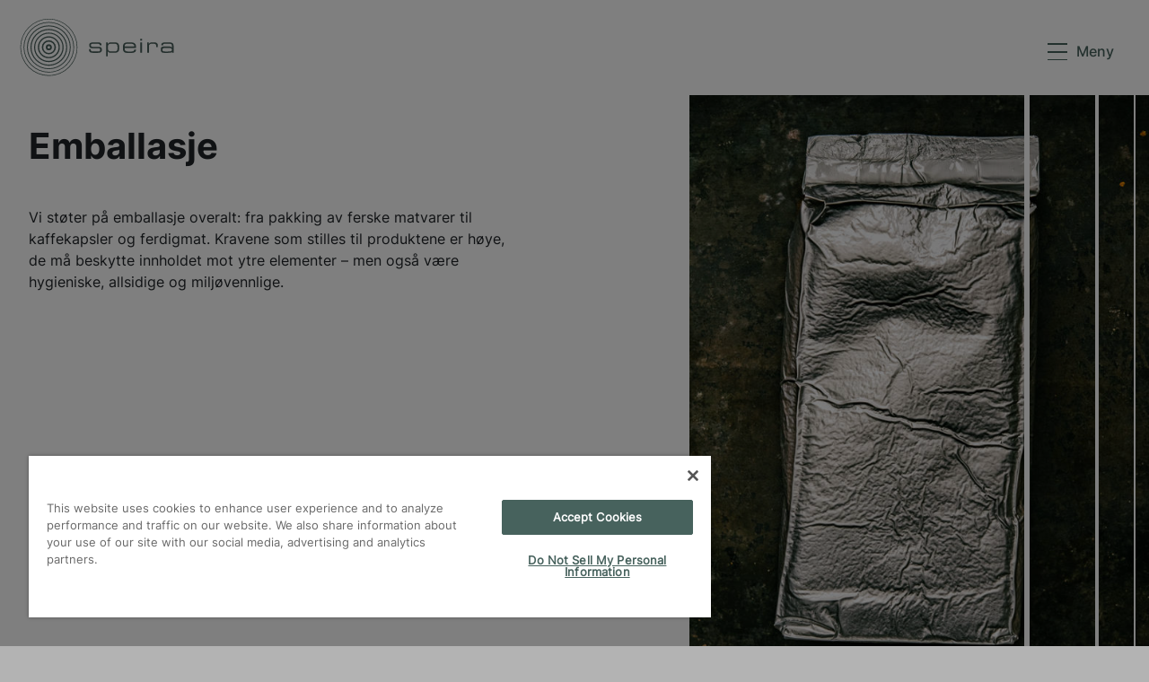

--- FILE ---
content_type: text/html; charset=utf-8
request_url: https://www.speira.com/nb/markeder-produkter/emballasje/
body_size: 13059
content:


<!DOCTYPE html>
<html lang="nb">

<head>
    <meta charset="UTF-8">
    <meta name="viewport" content="width=device-width, initial-scale=1, viewport-fit=cover">

    <meta name="copyright" content="Speira">
    <meta name="apple-mobile-web-app-capable" content="yes">
    <meta name="apple-mobile-web-app-status-bar-style" content="#000000">
    <meta name="apple-mobile-web-app-title" content="Speira">
    <meta name="msapplication-TileImage" content="img/favicons/144x144.png">
    <meta name="msapplication-TileColor" content="#000000">
    <meta name="format-detection" content="telephone=no">

    
    <title>Aluminiumsemballasje for en mer b&#xE6;rekraftig fremtid</title>
    <meta name="description" content="Valset aluminium for kaffekapsler, drikkekartonger, tablettblister eller &quot;to-go&quot;-emballasje &#x2611; Fleksibelt &#x2611; &#xD8;kologisk og hygienisk &#x2611; N&#xE5; p&#xE5; | Speira.com" />


    <link rel="stylesheet" href="/css/style.min.css" />
    <link rel="stylesheet" href="/css/RTE.css" />

    <link rel="shortcut icon" type="image/png" href="/img/favicons/64x64.png">
    <link rel="icon" type="image/png" sizes="152x152" href="/img/favicons/152x152.png">
    <link rel="icon" type="image/png" sizes="256x256" href="/img/favicons/256x256.png">
    <link rel="icon" type="image/png" sizes="512x512" href="/img/favicons/512x512.png">
    <link rel="apple-touch-icon" sizes="152x152" href="/img/favicons/152x152.png">
    <link rel="apple-touch-icon" sizes="256x256" href="/img/favicons/256x256.png">
    <link rel="apple-touch-icon" sizes="512x512" href="/img/favicons/512x512.png">

    <script defer src="/js/libs.min.js"></script>
    <script defer src="/js/common.min.js"></script>
    <script defer src="/js/bundle.js"></script>



<!-- OneTrust Cookies Consent Notice start for speira.com -->
<script type="text/javascript" src="https://cdn.cookielaw.org/consent/756d1383-3d6d-45a2-a7f7-c2d4c7000674/OtAutoBlock.js" ></script>
<script src="https://cdn.cookielaw.org/scripttemplates/otSDKStub.js" data-document-language="true" type="text/javascript" charset="UTF-8" data-domain-script="756d1383-3d6d-45a2-a7f7-c2d4c7000674" ></script>
<script type="text/javascript">
function OptanonWrapper() { }
</script>
<!-- OneTrust Cookies Consent Notice end for speira.com --><meta name="referrer" content="no-referrer"><script type="text/javascript"> _linkedin_partner_id = "4120130"; window._linkedin_data_partner_ids = window._linkedin_data_partner_ids || []; window._linkedin_data_partner_ids.push(_linkedin_partner_id); </script><script type="text/javascript"> (function(l) { if (!l){window.lintrk = function(a,b){window.lintrk.q.push([a,b])}; window.lintrk.q=[]} var s = document.getElementsByTagName("script")[0]; var b = document.createElement("script"); b.type = "text/javascript";b.async = true; b.src = "https://snap.licdn.com/li.lms-analytics/insight.min.js"; s.parentNode.insertBefore(b, s);})(window.lintrk); </script> <noscript> <img height="1" width="1" style="display:none;" alt="" src="https://px.ads.linkedin.com/collect/?pid=4120130&fmt=gif" /> </noscript><meta name="google-site-verification" content="nLsr0mWmjX6Hj4YMj61veJG-UgrKp4ydA_5UDNpwWII" /><!-- Google Tag Manager -->
<script>(function(w,d,s,l,i){w[l]=w[l]||[];w[l].push({'gtm.start':
new Date().getTime(),event:'gtm.js'});var f=d.getElementsByTagName(s)[0],
j=d.createElement(s),dl=l!='dataLayer'?'&l='+l:'';j.async=true;j.src=
'https://www.googletagmanager.com/gtm.js?id='+i+dl;f.parentNode.insertBefore(j,f);
})(window,document,'script','dataLayer','GTM-KFP8QF6');</script>
<!-- End Google Tag Manager -->    <script src="/App_Plugins/UmbracoForms/Assets/promise-polyfill/dist/polyfill.min.js?v=13.4.1" type="application/javascript"></script><script src="/App_Plugins/UmbracoForms/Assets/aspnet-client-validation/dist/aspnet-validation.min.js?v=13.4.1" type="application/javascript"></script>
</head>

<body>


<!-- Google Tag Manager (noscript) -->
<noscript><iframe src="https://www.googletagmanager.com/ns.html?id=GTM-KFP8QF6"
height="0" width="0" style="display:none;visibility:hidden"></iframe></noscript>
<!-- End Google Tag Manager (noscript) -->    <div class="wrapper__page">
        
    <div class="close__bg"></div>
    <div class="header-trigger"></div>
    <header class="header">
        
<div class="wrap__more-info">
    <nav>
        <div class="closer"></div>
    <div class="left_part-green">
        <a href="/" aria-label="redirect to page" tabindex="0">
            <img src="/img/Speira_Logo_horizontal_digital_White.svg" alt="logo" aria-hidden="true" focusable="false" />
        </a>
    </div>
   
            <div class="more-item">
                    <a class="title-more " href="/nb/om-oss/">Om oss</a>
                    <a class="title-more " href="/nb/om-oss/ledergruppe/"> Ledergruppe</a>
                    <a class="title-more " href="/nb/newsroom/">Media</a>
                        <ul class="wrap-part-menu">
                                    <li class="">
                                        <a class="" href="/nb/newsroom/press/">Press</a>
                                    </li>
                                    <li class="">
                                        <a class="" href="/nb/newsroom/events/">Events</a>
                                    </li>
                                    <li class="">
                                        <a class="" href="/nb/nyhetsbrev/">Nyhetsbrev</a>
                                    </li>
                        </ul>
                    <a class="title-more " href="/nb/publikasjoner/">Publikasjoner</a>
                        <ul class="wrap-part-menu">
                                    <li class="">
                                        <a class="" href="/nb/publikasjoner/white-paper/">White Paper</a>
                                    </li>
                                    <li class="">
                                        <a class="" href="/nb/publikasjoner/case-studies/">Case Studies</a>
                                    </li>
                        </ul>
                    <a class="title-more " href="/nb/contact/">Kontakt oss</a>
                        <ul class="wrap-part-menu">
                                    <li class="">
                                        <a class="" href="/nb/tilbakemeldinger-og-bekymringer/">Tilbakemeldinger og bekymringer </a>
                                    </li>
                                    <li class="">
                                        <a class="" href="/nb/downloads/">Nedlasting</a>
                                    </li>
                                    <li class="">
                                        <a class="" href="/nb/datasikkerhetserklaering/">Datasikkerhetserkl&#xE6;ring</a>
                                    </li>
                        </ul>
            </div>



    </nav>    
</div>
        <div class="wrapper_header">

                <div class="logo">
                    <a href="/nb/" id="speira-main-logo" aria-label="speira logo link to home" tabindex="0" autofocus>
                        <img src="/media/ohrhzpyn/speira_logo_horizontal_digital_rgb.svg?rmode=pad&amp;height=74&amp;v=1d7caf89a98e310" alt="Speira Header Logo">
                    </a>
                </div>

            

<div class="navigation">
    <nav>
        <ul>
                <li>
                    <a href="/nb/markeder-produkter/" data-component = "n1364"                        data-width="4"
                        class="nav-top-lvl__link  " tabindex="0">Markeder &amp; produkter</a>
                </li>
                <li>
                    <a href="/nb/loesninger-nye-ideer/"                         data-width="4"
                        class="nav-top-lvl__link  " tabindex="0">L&#xF8;sninger &amp; nye ideer</a>
                </li>
                <li>
                    <a href="/nb/baerekraft/" data-component = "n1401"                        data-width="4"
                        class="nav-top-lvl__link  " tabindex="0">B&#xE6;rekraft</a>
                </li>
                <li>
                    <a href="/nb/karriere/" data-component = "n1406"                        data-width="4"
                        class="nav-top-lvl__link  " tabindex="0">Karriere</a>
                </li>
                <li>
                    <a href="/nb/contact/"                         data-width="4"
                        class="nav-top-lvl__link  " tabindex="0">Contact</a>
                </li>
        </ul>
    </nav>
</div>

<div class="wrapper_second_menu_navigaiob">
    <div class="wrapper_hidden_section">
        <div class="carret"></div>
        <div class="wrap__content-list">
            <div class="bg"></div>
                <div class="item__hidden  list-section-4" id="n1364">
                    <div class="wrap__links">
                            <div class="part_theme">
                                <nav>
                                    <a class="title " href="/nb/markeder-produkter/bilprodusenter/" data-target="n1364">Bilprodusenter</a>
                                    <div class="list-l">
                                        <ul>
                                                <li>
                                                    <a class="" href="/nb/markeder-produkter/bilprodusenter/bilinterioer-bileksterioer/" data-target="n1364">Bilinteri&#xF8;r &amp; Bileksteri&#xF8;r</a>
                                                </li>
                                                <li>
                                                    <a class="" href="/nb/markeder-produkter/bilprodusenter/e-mobilitet/" data-target="n1364">E-mobilitet</a>
                                                </li>
                                        </ul>
                                    </div>
                                </nav>
                            </div>
                            <div class="part_theme">
                                <nav>
                                    <a class="title " href="/nb/markeder-produkter/emballasje/" data-target="n1364">Emballasje</a>
                                    <div class="list-l">
                                        <ul>
                                                <li>
                                                    <a class="" href="/nb/markeder-produkter/emballasje/mat/" data-target="n1364">Mat</a>
                                                </li>
                                                <li>
                                                    <a class="" href="/nb/markeder-produkter/emballasje/drikke/" data-target="n1364">Drikke</a>
                                                </li>
                                                <li>
                                                    <a class="" href="/nb/markeder-produkter/emballasje/legemidler/" data-target="n1364">Legemidler</a>
                                                </li>
                                        </ul>
                                    </div>
                                </nav>
                            </div>
                            <div class="part_theme">
                                <nav>
                                    <a class="title " href="/nb/markeder-produkter/skipsbygging-transport/" data-target="n1364">Skipsbygging &amp; transport</a>
                                    <div class="list-l">
                                        <ul>
                                                <li>
                                                    <a class="" href="/nb/markeder-produkter/skipsbygging-transport/skipsbygging/" data-target="n1364">Skipsbygging</a>
                                                </li>
                                                <li>
                                                    <a class="" href="/nb/markeder-produkter/skipsbygging-transport/transport/" data-target="n1364">Transport</a>
                                                </li>
                                                <li>
                                                    <a class="" href="/nb/markeder-produkter/skipsbygging-transport/samferdsel/" data-target="n1364">Samferdsel</a>
                                                </li>
                                        </ul>
                                    </div>
                                </nav>
                            </div>
                            <div class="part_theme">
                                <nav>
                                    <a class="title " href="/nb/markeder-produkter/arkitektur-bygg/" data-target="n1364">Arkitektur &amp; bygg</a>
                                    <div class="list-l">
                                        <ul>
                                                <li>
                                                    <a class="" href="/nb/markeder-produkter/arkitektur-bygg/fasader/" data-target="n1364">Fasader</a>
                                                </li>
                                                <li>
                                                    <a class="" href="/nb/markeder-produkter/arkitektur-bygg/vinduskarmer-aluminium/" data-target="n1364">Vinduer &amp; solskjerming</a>
                                                </li>
                                                <li>
                                                    <a class="" href="/nb/markeder-produkter/arkitektur-bygg/takbelegg/" data-target="n1364">Takbelegg</a>
                                                </li>
                                        </ul>
                                    </div>
                                </nav>
                            </div>
                            <div class="part_theme">
                                <nav>
                                    <a class="title " href="/nb/markeder-produkter/batterisystemer/" data-target="n1364">Batterisystemer</a>
                                    <div class="list-l">
                                        <ul>
                                                <li>
                                                    <a class="" href="/nb/markeder-produkter/batterisystemer/battericellehus/" data-target="n1364">Battericellehus</a>
                                                </li>
                                                <li>
                                                    <a class="" href="/nb/markeder-produkter/batterisystemer/cellekontakt-systemer/" data-target="n1364">Cellekontakt Systemer</a>
                                                </li>
                                                <li>
                                                    <a class="" href="/nb/markeder-produkter/batterisystemer/batterifolie/" data-target="n1364">Batterifolie</a>
                                                </li>
                                        </ul>
                                    </div>
                                </nav>
                            </div>
                            <div class="part_theme">
                                <nav>
                                    <a class="title " href="/nb/markeder-produkter/drikkebokser/" data-target="n1364">Drikkebokser</a>
                                    <div class="list-l">
                                        <ul>
                                        </ul>
                                    </div>
                                </nav>
                            </div>
                            <div class="part_theme">
                                <nav>
                                    <a class="title " href="/nb/markeder-produkter/industriproduksjon-forbruksvarer/" data-target="n1364">Industriproduksjon &amp; forbruksvarer</a>
                                    <div class="list-l">
                                        <ul>
                                        </ul>
                                    </div>
                                </nav>
                            </div>
                            <div class="part_theme">
                                <nav>
                                    <a class="title " href="/nb/markeder-produkter/recycling-services/" data-target="n1364">Recycling Services</a>
                                    <div class="list-l">
                                        <ul>
                                        </ul>
                                    </div>
                                </nav>
                            </div>
                        <button class="js__nav-list-close btn--close btn--blank" type="button" data-target="n1364" aria-label="close menu">
                            <i class="icon-close-search" aria-hidden="true" focusable="false"></i>
                        </button>
                    </div>
                </div>
                <div class="item__hidden  list-section-4" id="n1397">
                    <div class="wrap__links">
                        <button class="js__nav-list-close btn--close btn--blank" type="button" data-target="n1397" aria-label="close menu">
                            <i class="icon-close-search" aria-hidden="true" focusable="false"></i>
                        </button>
                    </div>
                </div>
                <div class="item__hidden  list-section-4" id="n1401">
                    <div class="wrap__links">
                            <div class="part_theme">
                                <nav>
                                    <a class="title " href="/nb/baerekraft/aapenhet/" data-target="n1401">&#xC5;penhet</a>
                                    <div class="list-l">
                                        <ul>
                                                <li>
                                                    <a class="" href="/nb/baerekraft/aapenhet/speiraid/" data-target="n1401">speira.ID</a>
                                                </li>
                                        </ul>
                                    </div>
                                </nav>
                            </div>
                            <div class="part_theme">
                                <nav>
                                    <a class="title " href="/nb/baerekraft/resirkulert-aluminium/" data-target="n1401">Resirkulert Aluminium</a>
                                    <div class="list-l">
                                        <ul>
                                        </ul>
                                    </div>
                                </nav>
                            </div>
                            <div class="part_theme">
                                <nav>
                                    <a class="title " href="/nb/baerekraft/lavkarbon-aluminium/" data-target="n1401">Lavkarbon-aluminium</a>
                                    <div class="list-l">
                                        <ul>
                                        </ul>
                                    </div>
                                </nav>
                            </div>
                        <button class="js__nav-list-close btn--close btn--blank" type="button" data-target="n1401" aria-label="close menu">
                            <i class="icon-close-search" aria-hidden="true" focusable="false"></i>
                        </button>
                    </div>
                </div>
                <div class="item__hidden  list-section-4" id="n1406">
                    <div class="wrap__links">
                            <div class="part_theme">
                                <nav>
                                    <a class="title " href="/nb/karriere/jobb-i-speira/" data-target="n1406">Jobb i Speira</a>
                                    <div class="list-l">
                                        <ul>
                                        </ul>
                                    </div>
                                </nav>
                            </div>
                            <div class="part_theme">
                                <nav>
                                    <a class="title " href="/nb/karriere/elever-studenter-og-laerlinger/" data-target="n1406">Elever, studenter og l&#xE6;rlinger</a>
                                    <div class="list-l">
                                        <ul>
                                        </ul>
                                    </div>
                                </nav>
                            </div>
                            <div class="part_theme">
                                <nav>
                                    <a class="title " href="/nb/karriere/studenter-og-nyutdannede/" data-target="n1406">Studenter og nyutdannede</a>
                                    <div class="list-l">
                                        <ul>
                                        </ul>
                                    </div>
                                </nav>
                            </div>
                            <div class="part_theme">
                                <nav>
                                    <a class="title " href="/nb/karriere/erfarne-soekere/" data-target="n1406">Erfarne s&#xF8;kere</a>
                                    <div class="list-l">
                                        <ul>
                                        </ul>
                                    </div>
                                </nav>
                            </div>
                            <div class="part_theme">
                                <nav>
                                    <a class="title " href="/nb/karriere/ledige-stillinger/" data-target="n1406">Ledige stillinger</a>
                                    <div class="list-l">
                                        <ul>
                                        </ul>
                                    </div>
                                </nav>
                            </div>
                        <button class="js__nav-list-close btn--close btn--blank" type="button" data-target="n1406" aria-label="close menu">
                            <i class="icon-close-search" aria-hidden="true" focusable="false"></i>
                        </button>
                    </div>
                </div>
                <div class="item__hidden  list-section-4" id="n1757">
                    <div class="wrap__links">
                        <button class="js__nav-list-close btn--close btn--blank" type="button" data-target="n1757" aria-label="close menu">
                            <i class="icon-close-search" aria-hidden="true" focusable="false"></i>
                        </button>
                    </div>
                </div>
        </div>
    </div>
</div>
<div class="functional_elements">
    <div class="link_search">
        <button type="button" class="js-header--search-bar__btn btn--blank" tabindex="0" aria-label="go to search">
            <i class="icon-search" aria-hidden="true" focusable="false"></i>
        </button>
    </div>
        <div class="link_profile">
            <a target="_blank" href="https://portal-speira.force.com/login" aria-label="Customer Portal" tabindex="0">
                <img src="/img/account.svg" alt="icon" aria-hidden="true" focusable="false" />
            </a>
        </div>
    <div class="language_select">
        <div class="current_language">
            <button class="btn--blank" type="button" tabindex="0" role="combobox" id="languageSwitcherButton1"
                aria-haspopup="true" aria-expanded="false" aria-controls="languageSwitcher1"
                aria-label="set current language">
                NO
            </button>
            <ul class="list_languages" id="languageSwitcher1" role="listbox" aria-labelledby="languageSwitcherButton1">
                    <li role="option">
                        <a href="/de/maerkte-produkte/verpackungen/" aria-label="switch to DE">DE</a>
                    </li>
                    <li role="option">
                        <a href="/markets-products/packaging/" aria-label="switch to EN">EN</a>
                    </li>
            </ul>
        </div>
    </div>
</div>
            <div class="mobile__open-menu">
                <button type="button" id="mobileMenuOpen" class="button_container btn--blank" aria-label="more menu pages" tabindex="0">
                    <div class="box_icon" aria-hidden="true" focusable="false">
                        <span></span><span></span><span></span>
                    </div>
                    <span class="title_more">Meny</span>
                </button>
            </div>
        </div>
        <div class="button-more">
            <div class="button_container" id="moreMenu">
                <div class="box_icon" aria-hidden="true" focusable="false">
                    <span></span><span></span><span></span>
                </div>
                <button type="button" class="title_more btn--blank"
                    tabindex="0">More</button>
            </div>
        </div>
        <div class="header--search-bar js-header--search-bar">
            <div class="header-search">
                <div class="header-search--top">
                    <div class="container-w search-container">                        
                        <div class="header-search--top__input" data-lang="nb">
                            <input type="text" placeholder="Search">
                        </div>
                        <div class="header-search--top__button">
                            <button type="submit" aria-label="submit search terms">Search</button>
                        </div>
                        <button type="button" class="btn--blank header-search--top__close js-header-search--top__close" tabindex="1" aria-label="close search">
                            <i class="icon-close-search" aria-hidden="true" focusable="false"></i>
                        </button>
                    </div>
                </div>
                <div class="header-search--body">
                    <div class="container-w">
                        <a class="header-search--body__show-all"
                            href="/nb/search-results/?searchTerm=">oversikt</a>
                        <div class="header-search--body__box">
                            <div class="header-search--body__box-head">
                                <div class="header-search--body__box-title">Sider</div><a
                                    class="header-search--body__box-link-search link-with-icon search--content" href="#">
                                    <span id="count-content"></span> resultater
                                </a>
                            </div>
                            <div class="header-search--body__box-list-search js--search-list-content">
                                <div class="js--typeahead"></div>
                            </div>
                        </div>
                    </div>
                    <div class="container-w">
                        <div class="header-search--body__box __grid">
                            <div class="header-search--body__box-head">
                                <div class="header-search--body__box-title">Artikkel/Nyheter</div>
                                <a class="header-search--body__box-link-search link-with-icon search--articles"
                                    href="#"><span id="count-articles"></span> resultater </a>
                            </div>
                            <ul class="header-search--body__box-list-search js--search-list-articles">
                            </ul>
                        </div>
                        <div class="header-search--body__box __grid">
                            <div class="header-search--body__box-head">
                                <div class="header-search--body__box-title">dokumenter</div>
                                <a class="header-search--body__box-link-search link-with-icon search--documents"
                                    href="#"><span id="count-documents" aria-label="category result counter" focusable="false"></span> resultater </a>
                            </div>
                            <ul class="header-search--body__box-list-search js--search-list-documents">
                            </ul>
                        </div>
                    </div>
                </div>
                <div class="header-search--predefined-topics">
                    <div class="container-w">
                        <p class="header-search--predefined-topics__title">Ofte s&#xF8;kte termer</p>
                    </div>
                    <div class="header-search--predefined-topics__body">
                        <div class="container-w">
                            <div class="row">
                                <div class="col-xs-12 col-sm-12 col-md-4 col-lg-3">
                                    <nav>
                                        <ul class="list-links-with-icon">
                                                <li>
                                                    <a href="/nb/search-results/?searchTerm=aluminium">aluminium</a>
                                                </li>
                                                <li>
                                                    <a href="/nb/search-results/?searchTerm=B&#xE6;rekraft">B&#xE6;rekraft</a>
                                                </li>
                                                <li>
                                                    <a href="/nb/search-results/?searchTerm=Ledige stillinger">Ledige stillinger</a>
                                                </li>
                                        </ul>
                                    </nav>
                                </div>
                            </div>
                        </div>
                    </div>
                </div>
            </div>
            <button type="button" aria-label="close search and get back to navigation" tabindex="0" class="btn--blank btn--hidden js__search-back-to-navigation">close</button>
        </div>
    </header>

        <div class="wrap__more-info__bg"></div>
        
<div class="mobile_menu-wrapper">
    <div class="bg__close"></div>
    <div class="mobile_section">
        <div class="top_buttons">
            <button type="button" id="mobileMenuBtn" class="title_menu btn--blank"
                aria-label="open mobile more menu">Menu</button>
            <button type="button" id="close_mobile_menu" aria-label="close mobile menu" class="btn--blank">
                <span aria-hidden="true" focusable="false"></span><span aria-hidden="true" focusable="false"></span>
            </button>
        </div>
        <div class="mobileMenu_functionality">
            <ul>
                    <li>
                        <a class="hasSecond" href="/nb/markeder-produkter/">Markeder &amp; produkter</a>

<div class="section__second">
    <button type="button" class="toBack btn--blank" aria-label="return to previous nav level">Back</button>
    <a class="title__section" href="/nb/markeder-produkter/">Markeder &amp; produkter</a>
    <ul class="submenu">
            <li>
                <a class="hasSecond" href="/nb/markeder-produkter/bilprodusenter/">Bilprodusenter</a>

<div class="section__second">
    <button type="button" class="toBack btn--blank" aria-label="return to previous nav level">Back</button>
    <a class="title__section" href="/nb/markeder-produkter/bilprodusenter/">Bilprodusenter</a>
    <ul class="submenu">
            <li>
                <a class="" href="/nb/markeder-produkter/bilprodusenter/bilinterioer-bileksterioer/">Bilinteri&#xF8;r &amp; Bileksteri&#xF8;r</a>
            </li>
            <li>
                <a class="" href="/nb/markeder-produkter/bilprodusenter/e-mobilitet/">E-mobilitet</a>
            </li>
    </ul>
</div>            </li>
            <li>
                <a class="hasSecond" href="/nb/markeder-produkter/emballasje/">Emballasje</a>

<div class="section__second">
    <button type="button" class="toBack btn--blank" aria-label="return to previous nav level">Back</button>
    <a class="title__section" href="/nb/markeder-produkter/emballasje/">Emballasje</a>
    <ul class="submenu">
            <li>
                <a class="" href="/nb/markeder-produkter/emballasje/mat/">Mat</a>
            </li>
            <li>
                <a class="" href="/nb/markeder-produkter/emballasje/drikke/">Drikke</a>
            </li>
            <li>
                <a class="" href="/nb/markeder-produkter/emballasje/legemidler/">Legemidler</a>
            </li>
    </ul>
</div>            </li>
            <li>
                <a class="hasSecond" href="/nb/markeder-produkter/skipsbygging-transport/">Skipsbygging &amp; transport</a>

<div class="section__second">
    <button type="button" class="toBack btn--blank" aria-label="return to previous nav level">Back</button>
    <a class="title__section" href="/nb/markeder-produkter/skipsbygging-transport/">Skipsbygging &amp; transport</a>
    <ul class="submenu">
            <li>
                <a class="" href="/nb/markeder-produkter/skipsbygging-transport/skipsbygging/">Skipsbygging</a>
            </li>
            <li>
                <a class="" href="/nb/markeder-produkter/skipsbygging-transport/transport/">Transport</a>
            </li>
            <li>
                <a class="" href="/nb/markeder-produkter/skipsbygging-transport/samferdsel/">Samferdsel</a>
            </li>
    </ul>
</div>            </li>
            <li>
                <a class="hasSecond" href="/nb/markeder-produkter/arkitektur-bygg/">Arkitektur &amp; bygg</a>

<div class="section__second">
    <button type="button" class="toBack btn--blank" aria-label="return to previous nav level">Back</button>
    <a class="title__section" href="/nb/markeder-produkter/arkitektur-bygg/">Arkitektur &amp; bygg</a>
    <ul class="submenu">
            <li>
                <a class="" href="/nb/markeder-produkter/arkitektur-bygg/fasader/">Fasader</a>
            </li>
            <li>
                <a class="" href="/nb/markeder-produkter/arkitektur-bygg/vinduskarmer-aluminium/">Vinduer &amp; solskjerming</a>
            </li>
            <li>
                <a class="" href="/nb/markeder-produkter/arkitektur-bygg/takbelegg/">Takbelegg</a>
            </li>
    </ul>
</div>            </li>
            <li>
                <a class="hasSecond" href="/nb/markeder-produkter/batterisystemer/">Batterisystemer</a>

<div class="section__second">
    <button type="button" class="toBack btn--blank" aria-label="return to previous nav level">Back</button>
    <a class="title__section" href="/nb/markeder-produkter/batterisystemer/">Batterisystemer</a>
    <ul class="submenu">
            <li>
                <a class="" href="/nb/markeder-produkter/batterisystemer/battericellehus/">Battericellehus</a>
            </li>
            <li>
                <a class="" href="/nb/markeder-produkter/batterisystemer/cellekontakt-systemer/">Cellekontakt Systemer</a>
            </li>
            <li>
                <a class="" href="/nb/markeder-produkter/batterisystemer/batterifolie/">Batterifolie</a>
            </li>
    </ul>
</div>            </li>
            <li>
                <a class="" href="/nb/markeder-produkter/drikkebokser/">Drikkebokser</a>
            </li>
            <li>
                <a class="" href="/nb/markeder-produkter/industriproduksjon-forbruksvarer/">Industriproduksjon &amp; forbruksvarer</a>
            </li>
            <li>
                <a class="" href="/nb/markeder-produkter/recycling-services/">Recycling Services</a>
            </li>
    </ul>
</div>                    </li>
                    <li>
                        <a class="" href="/nb/loesninger-nye-ideer/">L&#xF8;sninger &amp; nye ideer</a>
                    </li>
                    <li>
                        <a class="hasSecond" href="/nb/baerekraft/">B&#xE6;rekraft</a>

<div class="section__second">
    <button type="button" class="toBack btn--blank" aria-label="return to previous nav level">Back</button>
    <a class="title__section" href="/nb/baerekraft/">B&#xE6;rekraft</a>
    <ul class="submenu">
            <li>
                <a class="hasSecond" href="/nb/baerekraft/aapenhet/">&#xC5;penhet</a>

<div class="section__second">
    <button type="button" class="toBack btn--blank" aria-label="return to previous nav level">Back</button>
    <a class="title__section" href="/nb/baerekraft/aapenhet/">&#xC5;penhet</a>
    <ul class="submenu">
            <li>
                <a class="" href="/nb/baerekraft/aapenhet/speiraid/">speira.ID</a>
            </li>
    </ul>
</div>            </li>
            <li>
                <a class="" href="/nb/baerekraft/resirkulert-aluminium/">Resirkulert Aluminium</a>
            </li>
            <li>
                <a class="" href="/nb/baerekraft/lavkarbon-aluminium/">Lavkarbon-aluminium</a>
            </li>
    </ul>
</div>                    </li>
                    <li>
                        <a class="hasSecond" href="/nb/karriere/">Karriere</a>

<div class="section__second">
    <button type="button" class="toBack btn--blank" aria-label="return to previous nav level">Back</button>
    <a class="title__section" href="/nb/karriere/">Karriere</a>
    <ul class="submenu">
            <li>
                <a class="" href="/nb/karriere/jobb-i-speira/">Jobb i Speira</a>
            </li>
            <li>
                <a class="" href="/nb/karriere/elever-studenter-og-laerlinger/">Elever, studenter og l&#xE6;rlinger</a>
            </li>
            <li>
                <a class="" href="/nb/karriere/studenter-og-nyutdannede/">Studenter og nyutdannede</a>
            </li>
            <li>
                <a class="" href="/nb/karriere/erfarne-soekere/">Erfarne s&#xF8;kere</a>
            </li>
            <li>
                <a class="" href="/nb/karriere/ledige-stillinger/">Ledige stillinger</a>
            </li>
    </ul>
</div>                    </li>
                    <li>
                        <a class="hasSecond" href="/nb/contact/">Kontakt oss</a>

<div class="section__second">
    <button type="button" class="toBack btn--blank" aria-label="return to previous nav level">Back</button>
    <a class="title__section" href="/nb/contact/">Kontakt oss</a>
    <ul class="submenu">
            <li>
                <a class="" href="/nb/tilbakemeldinger-og-bekymringer/">Tilbakemeldinger og bekymringer </a>
            </li>
            <li>
                <a class="" href="/nb/downloads/">Nedlasting</a>
            </li>
            <li>
                <a class="" href="/nb/datasikkerhetserklaering/">Datasikkerhetserkl&#xE6;ring</a>
            </li>
    </ul>
</div>                    </li>
                    <li>
                        <a class="" href="/nb/om-oss/">Om oss</a>
                    </li>
                    <li>
                        <a class="" href="/nb/om-oss/ledergruppe/"> Ledergruppe</a>
                    </li>
                    <li>
                        <a class="hasSecond" href="/nb/newsroom/">Media</a>

<div class="section__second">
    <button type="button" class="toBack btn--blank" aria-label="return to previous nav level">Back</button>
    <a class="title__section" href="/nb/newsroom/">Media</a>
    <ul class="submenu">
            <li>
                <a class="" href="/nb/newsroom/press/">Press</a>
            </li>
            <li>
                <a class="" href="/nb/newsroom/events/">Events</a>
            </li>
            <li>
                <a class="" href="/nb/nyhetsbrev/">Nyhetsbrev</a>
            </li>
    </ul>
</div>                    </li>
                    <li>
                        <a class="hasSecond" href="/nb/publikasjoner/">Publikasjoner</a>

<div class="section__second">
    <button type="button" class="toBack btn--blank" aria-label="return to previous nav level">Back</button>
    <a class="title__section" href="/nb/publikasjoner/">Publikasjoner</a>
    <ul class="submenu">
            <li>
                <a class="" href="/nb/publikasjoner/white-paper/">White Paper</a>
            </li>
            <li>
                <a class="" href="/nb/publikasjoner/case-studies/">Case Studies</a>
            </li>
    </ul>
</div>                    </li>
            </ul>
        </div>
        <div class="bottom_buttons">
            <div class="search">
                <button type="button" class="js-header--search-bar__btn btn--blank" tabindex="0"
                    aria-label="go to search">
                    <i class="icon-search" aria-hidden="true" focusable="false"></i>
                </button>
            </div>
            <div class="persone">
                    <a href="https://portal-speira.force.com/login" aria-label="Customer Portal" tabindex="0">
                        <img src="/img/account.svg" alt="icon" aria-hidden="true" focusable="false" />
                    </a>
            </div>
            <div class="list_languages">
                <ul>
                    <li>
                        NO
                    </li>
                        <li>
                            <a href="/de/maerkte-produkte/verpackungen/">DE</a>
                        </li>
                        <li>
                            <a href="/markets-products/packaging/">EN</a>
                        </li>
                </ul>
            </div>
        </div>
    </div>
</div>
        
        





<section class="static-image-block" data-module="sectionIntroStaticeBlock">
    <div class="text-wrapper">
        <div class="heading-wrapper">
            <h1 class="heading-first">
                
Emballasje
            </h1>
        </div>
        <div class="description">
            <p>Vi støter på emballasje overalt: fra pakking av ferske matvarer til kaffekapsler og ferdigmat. Kravene som stilles til produktene er høye, de må beskytte innholdet mot ytre elementer – men også være hygieniske, allsidige og miljøvennlige.</p>
        </div>
    </div>
        <div class="img-wrapper">
                <div class="line -xs"></div>
                <div class="line -sm"></div>
                <div class="line -md"></div>
            
    <picture data-size-key="SplitTeaser">
            <source srcset="/media/uvfjvum3/speira_packaging_aluminum_bag.jpg?width=1200&amp;height=1200&amp;quality=75&amp;v=1db7971089046e0" media="(min-width:1920px)">
            <source srcset="/media/uvfjvum3/speira_packaging_aluminum_bag.jpg?width=900&amp;height=900&amp;quality=75&amp;v=1db7971089046e0" media="(min-width:1440px)">
            <source srcset="/media/uvfjvum3/speira_packaging_aluminum_bag.jpg?width=860&amp;height=860&amp;quality=75&amp;v=1db7971089046e0" media="(min-width:1200px)">
            <source srcset="/media/uvfjvum3/speira_packaging_aluminum_bag.jpg?width=812&amp;height=812&amp;quality=75&amp;v=1db7971089046e0" media="(min-width:1024px)">
            <source srcset="/media/uvfjvum3/speira_packaging_aluminum_bag.jpg?width=1024&amp;height=576&amp;quality=75&amp;v=1db7971089046e0" media="(min-width:320px)">
        <img class="img-responsive" src="/media/uvfjvum3/speira_packaging_aluminum_bag.jpg?width=1024&amp;height=576&amp;v=1db7971089046e0" loading="lazy" alt="En aluminiumspakke som ligger p&#xE5; en betongflate.">
    </picture>

        </div>
</section>
<div class="sticky-trigger"></div>
<div class="sticky-navigation">
    <a class="link" href="/nb/markeder-produkter/emballasje/">Emballasje</a>
    <div class="sticky-navigation-items">
            <a class="link gray" href="/nb/markeder-produkter/emballasje/mat/">Mat</a>
            <a class="link gray" href="/nb/markeder-produkter/emballasje/drikke/">Drikke</a>
            <a class="link gray" href="/nb/markeder-produkter/emballasje/legemidler/">Legemidler</a>
    </div>	
</div>


<section class="content-teaser-section size-lg" data-module="sectionTeaserBlock" style="background-color: #47625d">
    <div class="component-wrap">
        <div class="col-xs-12 col-sm-12 col-md-5 col-lg-4 col-md-offset-7 col-lg-offset-8" style="color: #FFFFFF">
            <div class="heading-wrapper">
                <h2 class="heading-first">
                    
VELA. The protective layer.
                </h2>
            </div>
            <div class="description">
                <p><span>Enten det gjelder kaffekapsler, drikkekartonger, blisterpakninger for tabletter eller takeaway-emballasje for lasagne på gatekjøkkenet rundt hjørnet. </span> </p>
<p><span>Våre VELA-løsninger beskytter fremfor alt mot ytre påvirkning og oppfyller dermed alle kravene til hygiene. Og i tillegg er folien ekstremt lett.</span> </p>
<p> </p>
<p><span>VELA. The protective layer.</span> </p>
<p><span>VELA Barista</span> </p>
<p><span>VELA You</span> </p>
<p><span>VELA Vital</span> </p>
<p><span>VELA Gusto</span> </p>
<p><span>VELA Liquid</span> </p>
<p><span>VELA Pet</span> </p>
<p><span>VELA Tobacco</span> </p>
<p><span>VELA Home</span> </p>
<p><span>VELA Barista</span> </p>
<p><span>VELA You</span> </p>
<p><span>VELA Vital</span> </p>
<p><span>VELA Gusto</span> </p>
<p><span>VELA Liquid</span> </p>
<p><span>VELA Pet</span> </p>
<p><span>VELA Tobacco</span> </p>
<p><span>VELA Home</span> </p>
            </div>
        </div>
    </div>
        <div class="img-holder -left ">
            
    <picture data-size-key="SplitTeaser">
            <source srcset="/media/q3gblu1c/speira_aluminum_packaging.jpg?width=1200&amp;height=1200&amp;quality=75&amp;v=1db7970a3f56cb0" media="(min-width:1920px)">
            <source srcset="/media/q3gblu1c/speira_aluminum_packaging.jpg?width=900&amp;height=900&amp;quality=75&amp;v=1db7970a3f56cb0" media="(min-width:1440px)">
            <source srcset="/media/q3gblu1c/speira_aluminum_packaging.jpg?width=860&amp;height=860&amp;quality=75&amp;v=1db7970a3f56cb0" media="(min-width:1200px)">
            <source srcset="/media/q3gblu1c/speira_aluminum_packaging.jpg?width=812&amp;height=812&amp;quality=75&amp;v=1db7970a3f56cb0" media="(min-width:1024px)">
            <source srcset="/media/q3gblu1c/speira_aluminum_packaging.jpg?width=1024&amp;height=576&amp;quality=75&amp;v=1db7970a3f56cb0" media="(min-width:320px)">
        <img class="img-responsive" src="/media/q3gblu1c/speira_aluminum_packaging.jpg?width=1024&amp;height=576&amp;v=1db7970a3f56cb0" loading="lazy" alt="Samling av flere ulikt formede matpakker i aluminium.">
    </picture>

        </div>
</section>


    <section class="component-wrap text-block line" data-module="sectionTextBlock" style="background-color: #FFFFFF">
        <div class="relative">
            
<div class="row column-inner">
        <div class="col-lg-2">
            <div class="heading-line"></div>
        </div>
    <div class="col-xs-12 col-lg-10 " style="color: #212529">
        <div class="column-content">
            <div class="heading-wrapper">
                <h2 class="heading-first">
                    
Godt pakket og optimalt beskyttet    <span class="heading-second heading-break">Sikre og lette l&#xF8;sninger for </span>
    <span class="heading-third heading-break">aluminiumsfolieprodukter av h&#xF8;y kvalitet</span>

                </h2>
            </div>   
            <div class="description ">
                    <p>Hos Speira tilbyr vi optimale materialløsninger basert på vår lange erfaring. Vi har jobbet med aluminium for emballasje i mer enn 100 år – og har ansatte hvis foreldre og besteforeldre også har et brennende engasjement for vårt materiale.</p>
<p>Vi utvikler og produserer materialer i alle størrelser for halvfast og fast emballasje som oppfyller de høye kravene og er resirkulerbare. Speiras materialløsninger gjør det mulig for våre kunder å produsere høykvalitetsprodukter – som et materiale som er ugjennomtrengelig for lys, gass og vanndamp, har aluminium ideelle egenskaper for å beskytte ethvert produkt. Oppdag vårt brede utvalg av muligheter.</p>
            </div>
        </div>
    </div>
</div>
        </div>
    </section>




<section class="box-section-block component-wrap" style="background-color: #f8f9f8">
    <div class="row">
        <div class="col-xs-12 col-lg-8" style="color: #212529">
            <div class="heading-wrapper">
                <h2 class="heading-first">
                    
Ta kontakt med oss    <span class="heading-second heading-break">Finn riktig aluminium til emballasjen din</span>

                </h2>
            </div>
            <div class="description">
                <p>Dine krav, enten det gjelder barrierebeskyttelse, formbarhet eller pålitelig bearbeiding, er avgjørende: Våre aluminiumløsninger dekker et bredt spekter av bruksområder, fra næringsmiddel- og legemiddelemballasje til teknisk emballasje. Snakk med ekspertene våre for å finne det best egnede materialet og formatet for produksjonslinjen din.</p>
            </div>
                 <a class="arrow-link" href="/nb/contact/" style="color: #212529" target="_self" aria-label="Ta kontakt">
                    Ta kontakt
                    <span class="icon-arrow-right" aria-hidden="true" focusable="false"></span>
                </a>
        </div>
    </div>
</section>


<section class="component-wrap" data-module="sectionMenuBoxBlock" id="section_5c7ef646-6ae1-4759-9f5f-d38e17f78e5d" style="background-color: #FFFFFF">
    <div class="inner-content">
        <div class="row relative">
            
                <div class="col-xs-12 col-sm-6 col-lg-6">
                    <div class="inner-text">
                            <div class="description">
                                
                            </div>
                    </div>
                </div>
        </div>
    </div>
    <div class="row card-holder">
        
        <div class="col-12 col-xs-12 col-sm-6 col-lg-4">
            <article class="article-card">
                <a href="/nb/markeder-produkter/emballasje/mat/" target="_self" arial-label="article link Mat">
                        <div class="article-card__img-box">
                            
    <picture data-size-key="TeaserCards">
            <source srcset="/media/ebvfhk30/speira_aluminum_packaging_pattern.jpg?width=810&amp;height=354&amp;quality=75&amp;v=1db7970f359ac80" media="(min-width:1920px)">
            <source srcset="/media/ebvfhk30/speira_aluminum_packaging_pattern.jpg?width=800&amp;height=350&amp;quality=75&amp;v=1db7970f359ac80" media="(min-width:1440px)">
            <source srcset="/media/ebvfhk30/speira_aluminum_packaging_pattern.jpg?width=654&amp;height=286&amp;quality=75&amp;v=1db7970f359ac80" media="(min-width:1024px)">
            <source srcset="/media/ebvfhk30/speira_aluminum_packaging_pattern.jpg?width=702&amp;height=307&amp;quality=75&amp;v=1db7970f359ac80" media="(min-width:320px)">
        <img class="img-responsive" src="/media/ebvfhk30/speira_aluminum_packaging_pattern.jpg?width=702&amp;height=307&amp;v=1db7970f359ac80" loading="lazy" alt="Aluminiumsbokser for oppbevaring av mat, stablet og p&#xE5; linje.">
    </picture>

                        </div>
                        <div class="article-card__body">
                            <div class="h5-headline">Mat</div>
                            <div class="h5-headline -light"></div>
                            <span class="article-link">Finn ut mer<span class="icon-arrow-right"></span></span>
                        </div>
                </a>
            </article>
        </div>
        <div class="col-12 col-xs-12 col-sm-6 col-lg-4">
            <article class="article-card">
                <a href="/nb/markeder-produkter/emballasje/drikke/" target="_self" arial-label="article link Drikke">
                        <div class="article-card__img-box">
                            
    <picture data-size-key="TeaserCards">
            <source srcset="/media/nybh3nyi/speira_coffee_bag.jpg?width=810&amp;height=354&amp;quality=75&amp;v=1db7970468040f0" media="(min-width:1920px)">
            <source srcset="/media/nybh3nyi/speira_coffee_bag.jpg?width=800&amp;height=350&amp;quality=75&amp;v=1db7970468040f0" media="(min-width:1440px)">
            <source srcset="/media/nybh3nyi/speira_coffee_bag.jpg?width=654&amp;height=286&amp;quality=75&amp;v=1db7970468040f0" media="(min-width:1024px)">
            <source srcset="/media/nybh3nyi/speira_coffee_bag.jpg?width=702&amp;height=307&amp;quality=75&amp;v=1db7970468040f0" media="(min-width:320px)">
        <img class="img-responsive" src="/media/nybh3nyi/speira_coffee_bag.jpg?width=702&amp;height=307&amp;v=1db7970468040f0" loading="lazy" alt="Kaffeb&#xF8;nner fra en aluminiumspose helles i en kvernmaskin.">
    </picture>

                        </div>
                        <div class="article-card__body">
                            <div class="h5-headline">Drikke</div>
                            <div class="h5-headline -light"></div>
                            <span class="article-link">Finn ut mer<span class="icon-arrow-right"></span></span>
                        </div>
                </a>
            </article>
        </div>
        <div class="col-12 col-xs-12 col-sm-6 col-lg-4">
            <article class="article-card">
                <a href="/nb/markeder-produkter/emballasje/legemidler/" target="_self" arial-label="article link Legemidler">
                        <div class="article-card__img-box">
                            
    <picture data-size-key="TeaserCards">
            <source srcset="/media/qd2mjg1t/microsoftteams-image-17.png?width=810&amp;height=354&amp;quality=75&amp;v=1db796fa4e392b0" media="(min-width:1920px)">
            <source srcset="/media/qd2mjg1t/microsoftteams-image-17.png?width=800&amp;height=350&amp;quality=75&amp;v=1db796fa4e392b0" media="(min-width:1440px)">
            <source srcset="/media/qd2mjg1t/microsoftteams-image-17.png?width=654&amp;height=286&amp;quality=75&amp;v=1db796fa4e392b0" media="(min-width:1024px)">
            <source srcset="/media/qd2mjg1t/microsoftteams-image-17.png?width=702&amp;height=307&amp;quality=75&amp;v=1db796fa4e392b0" media="(min-width:320px)">
        <img class="img-responsive" src="/media/qd2mjg1t/microsoftteams-image-17.png?width=702&amp;height=307&amp;v=1db796fa4e392b0" loading="lazy" alt="Legemiddelemballasje med bruk av aluminiumsfolie.">
    </picture>

                        </div>
                        <div class="article-card__body">
                            <div class="h5-headline">Legemidler</div>
                            <div class="h5-headline -light"></div>
                            <span class="article-link">Finn ut mer<span class="icon-arrow-right"></span></span>
                        </div>
                </a>
            </article>
        </div>

    </div>
</section>
        
        
<footer>
    <div class="footer component-wrap">
        <div class="footer-grid">
                <div class="footer-column">
                    <nav>
                        <p class="footer-column-headline">
                            Markeder &amp; produkter
                        </p>
                        <ul class="list-unstyled">
                                <li>
                                    <a class="link" target="_blank" href="/nb/markeder-produkter/bilprodusenter/">Bilprodusenter</a>
                                </li>
                                <li>
                                    <a class="link sublink" target="_blank" href="/nb/markeder-produkter/bilprodusenter/bilinterioer-bileksterioer/">Bilinteri&#xF8;r &amp; Bileksteri&#xF8;r</a>
                                </li>
                                <li>
                                    <a class="link sublink" target="_blank" href="/nb/markeder-produkter/bilprodusenter/e-mobilitet/">E-mobilitet</a>
                                </li>
                                <li>
                                    <a class="link" target="_blank" href="/nb/markeder-produkter/emballasje/">Emballasje</a>
                                </li>
                                <li>
                                    <a class="link sublink" target="_blank" href="/nb/markeder-produkter/emballasje/mat/">Mat</a>
                                </li>
                                <li>
                                    <a class="link sublink" target="_blank" href="/nb/markeder-produkter/emballasje/drikke/">Drikke</a>
                                </li>
                                <li>
                                    <a class="link sublink" target="_blank" href="/nb/markeder-produkter/emballasje/legemidler/">Legemidler</a>
                                </li>
                                <li>
                                    <a class="link" target="_blank" href="/nb/markeder-produkter/skipsbygging-transport/">Skipsbygging &amp; transport</a>
                                </li>
                                <li>
                                    <a class="link sublink" target="_blank" href="/nb/markeder-produkter/skipsbygging-transport/skipsbygging/">Skipsbygging</a>
                                </li>
                                <li>
                                    <a class="link sublink" target="_blank" href="/nb/markeder-produkter/skipsbygging-transport/transport/">Transport</a>
                                </li>
                                <li>
                                    <a class="link sublink" target="_blank" href="/nb/markeder-produkter/skipsbygging-transport/samferdsel/">Samferdsel</a>
                                </li>
                        </ul>
                    </nav>
                </div>
                <div class="footer-column">
                    <nav>
                        <p class="footer-column-headline">
                            
                        </p>
                        <ul class="list-unstyled">
                                <li>
                                    <a class="link" target="_blank" href="/nb/markeder-produkter/arkitektur-bygg/">Arkitektur &amp; bygg</a>
                                </li>
                                <li>
                                    <a class="link sublink" target="_blank" href="/nb/markeder-produkter/arkitektur-bygg/fasader/">Fasader</a>
                                </li>
                                <li>
                                    <a class="link sublink" target="_blank" href="/nb/markeder-produkter/arkitektur-bygg/vinduskarmer-aluminium/">Vinduer &amp; solskjerming</a>
                                </li>
                                <li>
                                    <a class="link sublink" target="_blank" href="/nb/markeder-produkter/arkitektur-bygg/takbelegg/">Takbelegg</a>
                                </li>
                                <li>
                                    <a class="link" target="_blank" href="/nb/markeder-produkter/batterisystemer/">Batterisystemer</a>
                                </li>
                                <li>
                                    <a class="link sublink" target="_blank" href="/nb/markeder-produkter/batterisystemer/battericellehus/">Battericellehus</a>
                                </li>
                                <li>
                                    <a class="link sublink" target="_blank" href="/nb/markeder-produkter/batterisystemer/cellekontakt-systemer/">Cellekontakt Systemer</a>
                                </li>
                                <li>
                                    <a class="link sublink" target="_blank" href="/nb/markeder-produkter/batterisystemer/batterifolie/">Batterifolie</a>
                                </li>
                                <li>
                                    <a class="link" target="_blank" href="/nb/markeder-produkter/drikkebokser/">Drikkebokser</a>
                                </li>
                                <li>
                                    <a class="link" target="_blank" href="/nb/markeder-produkter/industriproduksjon-forbruksvarer/">Industriproduksjon &amp; forbruksvarer</a>
                                </li>
                                <li>
                                    <a class="link" target="_blank" href="/nb/markeder-produkter/recycling-services/">Recycling Services</a>
                                </li>
                        </ul>
                    </nav>
                </div>
                <div class="footer-column">
                    <nav>
                        <p class="footer-column-headline">
                            Om aluminium
                        </p>
                        <ul class="list-unstyled">
                                <li>
                                    <a class="link" target="_blank" href="/nb/fordeler-aluminium/">Fordeler Aluminium</a>
                                </li>
                                <li>
                                    <a class="link" target="_blank" href="/nb/aluminiumproduksjon/">Aluminiumproduksjon</a>
                                </li>
                                <li>
                                    <a class="link" target="_blank" href="/nb/aluminiumslegeringer/">Aluminiumslegeringer</a>
                                </li>
                                <li>
                                    <a class="link" target="_blank" href="/nb/valsede-aluminiumsprodukter/">Valsede Aluminiumsprodukter</a>
                                </li>
                                <li>
                                    <a class="link" target="_blank" href="/nb/resirkulering-av-aluminium/">Resirkulering av aluminium</a>
                                </li>
                                <li>
                                    <a class="link" target="_blank" href="/nb/aluminium-i-hverdagen/">Aluminium i hverdagen</a>
                                </li>
                        </ul>
                    </nav>
                </div>
                <div class="footer-column">
                    <nav>
                        <p class="footer-column-headline">
                            Speira
                        </p>
                        <ul class="list-unstyled">
                                <li>
                                    <a class="link" target="_blank" href="/nb/om-oss/">Om oss</a>
                                </li>
                                <li>
                                    <a class="link" target="_blank" href="/nb/om-oss/ledergruppe/">Ledergruppe</a>
                                </li>
                                <li>
                                    <a class="link" target="_blank" href="/nb/karriere/">Karriere</a>
                                </li>
                                <li>
                                    <a class="link" target="_blank" href="/nb/baerekraft/">B&#xE6;rekraft</a>
                                </li>
                                <li>
                                    <a class="link" target="_blank" href="/nb/leverandoerer/">Leverand&#xF8;rer</a>
                                </li>
                                <li>
                                    <a class="link" target="_blank" href="/nb/contact/">Contact</a>
                                </li>
                        </ul>
                    </nav>
                </div>
                <div class="footer-column">
                    <nav>
                        <p class="footer-column-headline">
                            Nyheter
                        </p>
                        <ul class="list-unstyled">
                                <li>
                                    <a class="link" target="_blank" href="/nb/newsroom/press/">Press</a>
                                </li>
                                <li>
                                    <a class="link" target="_blank" href="/nb/newsroom/events/">Events</a>
                                </li>
                                <li>
                                    <a class="link" target="_blank" href="/nb/publikasjoner/white-paper/">White Paper</a>
                                </li>
                                <li>
                                    <a class="link" target="_blank" href="/nb/publikasjoner/case-studies/">Case Studies</a>
                                </li>
                                <li>
                                    <a class="link" target="_blank" href="/nb/nyhetsbrev/">Nyhetsbrev</a>
                                </li>
                        </ul>
                    </nav>
                </div>
        </div>
    </div>
    <div class="subfooter">
            <div class="submenu">
                <div class="conditions">
                    <nav>
                        <ul class="footer-terms-menu">
                                <li>
                                    <a class="subfooter-link" target="_blank" href="/media/tmibx14n/2025-11-gtc-allg-einkaufsbedingungen-en.pdf">General Terms And Conditions Of Purchase Speira Gmbh</a>
                                </li>
                                <li>
                                    <a class="subfooter-link" target="_blank" href="/media/vvelwgfg/gcsd-speira-gmbh-en.pdf">General Conditions of Sale and Delivery Speira GmbH</a>
                                </li>
                                <li>
                                    <a class="subfooter-link" target="_blank" href="/media/ilhmk42o/gcss-speira-as.pdf">General Conditions of Sales and Supply Speira AS</a>
                                </li>
                                <li>
                                    <a class="subfooter-link" target="_blank" href="/media/z14lv12e/speira-as-generelle-vilkaar-varer-og-tjenester-2021-06-25.pdf">Speira A/S Generelle Vilk&#xE5;r Varer Og Tjenester</a>
                                </li>
                                <li>
                                    <a class="subfooter-link" target="_blank" href="/media/ve4hkpa5/general-delivery-and-payment-conditions-speira-recycling-services.pdf">General Delivery And Payment Conditions Speira Recycling Services</a>
                                </li>
                        </ul>
                    </nav>
                </div>
            </div>
        <div class="component-wrap">
            <div class="copyright">
                

    <div class="copyright">
            <p>© copyright 2025 Speira GmbH</p>
    </div>


            </div>
            <div class="follow-us">
                

       <a class="icon-linkedin" href="https://www.linkedin.com/company/speira-aluminium" target="_blank" aria-label="Lenke til Speiras LinkedIn-profil"></a>
       <a class="icon-vimeo" href="https://vimeo.com/speira?embedded=false&amp;source=owner_name&amp;owner=151993274" target="_blank" aria-label="Lenke til Speiras Vimeo-profil"></a>

            </div>
            <div class="menu">
                <nav>
                        <ul class="footer-terms-menu">
                                <li>
                                    <a class="subfooter-link" target="_blank" href="/nb/kontaktinformasjon/"
                                    tabindex="0">Kontaktinformasjon</a>
                                </li>
                                <li>
                                    <a class="subfooter-link" target="_blank" href="/nb/datasikkerhetserklaering/"
                                    tabindex="0">Datasikkerhetserkl&#xE6;ring</a>
                                </li>
                        </ul>
                    <a id="ot-sdk-btn" class="ot-footer-btn ot-sdk-show-settings subfooter-link" href="#"
                        tabindex="0">Cookies Settings</a>
                </nav>
            </div>
        </div>
    </div>
</footer>
        <button type="button" id="back-to-top-btn" class="btn--blank" aria-label="back to top" tabindex="0"></button>
    </div>


<script type='text/javascript'>
piAId = '938433';
piCId = '';
piHostname = 'www2.speira.com';

(function() {
	function async_load(){
		var s = document.createElement('script'); s.type = 'text/javascript';
		s.src = ('https:' == document.location.protocol ? 'https://' : 'http://') + piHostname + '/pd.js';
		var c = document.getElementsByTagName('script')[0]; c.parentNode.insertBefore(s, c);
	}
	if(window.attachEvent) { window.attachEvent('onload', async_load); }
	else { window.addEventListener('load', async_load, false); }
})();
</script></body>

</html>



--- FILE ---
content_type: text/css
request_url: https://www.speira.com/css/style.min.css
body_size: 34792
content:
@import url(https://cdn.jsdelivr.net/npm/@splidejs/splide@3.1.4/dist/css/splide-core.min.css);@import "fonts/Roboto/stylesheet.css";*,:after,:before{box-sizing:border-box}:after,:before{text-decoration:inherit;vertical-align:inherit}html{cursor:default;line-height:1.5;tab-size:4;-webkit-tap-highlight-color:transparent;-ms-text-size-adjust:100%;-webkit-text-size-adjust:100%;word-break:break-word}body{margin:0}h1{font-size:2em;margin:.67em 0}dl dl,dl ol,dl ul,ol dl,ol ol,ol ul,ul dl,ul ol,ul ul{margin:0}hr{height:0;overflow:visible}main{display:block}nav ol,nav ul{list-style:none;padding:0}pre{font-family:monospace,monospace;font-size:1em}a{background-color:transparent}abbr[title]{text-decoration:underline;text-decoration:underline dotted}b,strong{font-weight:bolder}code,kbd,samp{font-family:monospace,monospace;font-size:1em}small{font-size:80%}audio,canvas,iframe,img,svg,video{vertical-align:middle}audio,video{display:inline-block}audio:not([controls]){display:none;height:0}iframe,img{border-style:none}svg:not([fill]){fill:currentColor}svg:not(:root){overflow:hidden}table{border-collapse:collapse}button,input,select{margin:0}button{overflow:visible;text-transform:none}[type=button],[type=reset],[type=submit],button{-webkit-appearance:button}fieldset{border:1px solid #a0a0a0;padding:.35em .75em .625em}input{overflow:visible}legend{color:inherit;display:table;max-width:100%;white-space:normal}progress{display:inline-block;vertical-align:baseline}select{text-transform:none}textarea{margin:0;overflow:auto;resize:vertical}[type=checkbox],[type=radio]{padding:0}[type=search]{-webkit-appearance:textfield;outline-offset:-2px}::-webkit-inner-spin-button,::-webkit-outer-spin-button{height:auto}::-webkit-input-placeholder{color:inherit;opacity:.54}::-webkit-search-decoration{-webkit-appearance:none}::-webkit-file-upload-button{-webkit-appearance:button;font:inherit}::-moz-focus-inner{border-style:none;padding:0}:-moz-focusring{outline:1px dotted ButtonText}:-moz-ui-invalid{box-shadow:none}details,dialog{display:block}dialog{background-color:#fff;border:solid;color:#000;height:fit-content;left:0;margin:auto;padding:1em;position:absolute;right:0;width:fit-content}dialog:not([open]){display:none}summary{display:list-item}canvas{display:inline-block}template{display:none}[tabindex],a,area,button,input,label,select,summary,textarea{-ms-touch-action:manipulation;touch-action:manipulation}[hidden]{display:none}[aria-busy=true]{cursor:progress}[aria-controls]{cursor:pointer}[aria-disabled=true],[disabled]{cursor:not-allowed}[aria-hidden=false][hidden]{display:initial}[aria-hidden=false][hidden]:not(:focus){clip:rect(0,0,0,0);position:absolute}button,input,select,textarea{background-color:transparent;border:1px solid WindowFrame;color:inherit;font:inherit;letter-spacing:inherit;padding:.25em .375em}select{-moz-appearance:none;-webkit-appearance:none;background:no-repeat 100%/1em;border-radius:0;padding-right:1em}select:not([multiple]):not([size]){background-image:url("data:image/svg+xml;charset=utf-8,%3Csvg xmlns='http://www.w3.org/2000/svg' width='16' height='4'%3E%3Cpath d='M4 0h6L7 4'/%3E%3C/svg%3E")}::-ms-expand{display:none}:-ms-input-placeholder{color:rgba(0,0,0,.54)}.wrapper{box-sizing:border-box;max-width:1520px;margin:0 auto}.container-fluid{margin-right:auto;margin-left:auto;padding-right:2rem;padding-left:2rem}.row{box-sizing:border-box;display:-moz-flex;display:-ms-flexbox;display:flex;-moz-flex:0 1 auto;-ms-flex:0 1 auto;flex:0 1 auto;-moz-flex-direction:row;-ms-flex-direction:row;flex-direction:row;-ms-flex-wrap:wrap;flex-wrap:wrap;margin-right:-.815rem;margin-left:-.815rem}.row.reverse{-moz-flex-direction:row-reverse;-ms-flex-direction:row-reverse;flex-direction:row-reverse}.col.reverse{-moz-flex-direction:column-reverse;-ms-flex-direction:column-reverse;flex-direction:column-reverse}.col-xs{-moz-flex-grow:0;-ms-flex-positive:0;flex-grow:0;-ms-flex-negative:0;flex-shrink:0;-ms-flex-preferred-size:auto;flex-basis:auto}.col-xs,.col-xs-1{box-sizing:border-box;padding-right:.815rem;padding-left:.815rem}.col-xs-1{-moz-flex-grow:0;-ms-flex-positive:0;flex-grow:0;-ms-flex-negative:0;flex-shrink:0;-ms-flex-preferred-size:8.3333333333%;flex-basis:8.3333333333%;max-width:8.3333333333%}.col-xs-2{-moz-flex-grow:0;-ms-flex-positive:0;flex-grow:0;-ms-flex-negative:0;flex-shrink:0;-ms-flex-preferred-size:16.6666666667%;flex-basis:16.6666666667%;max-width:16.6666666667%}.col-xs-2,.col-xs-3{box-sizing:border-box;padding-right:.815rem;padding-left:.815rem}.col-xs-3{-moz-flex-grow:0;-ms-flex-positive:0;flex-grow:0;-ms-flex-negative:0;flex-shrink:0;-ms-flex-preferred-size:25%;flex-basis:25%;max-width:25%}.col-xs-4{-moz-flex-grow:0;-ms-flex-positive:0;flex-grow:0;-ms-flex-negative:0;flex-shrink:0;-ms-flex-preferred-size:33.3333333333%;flex-basis:33.3333333333%;max-width:33.3333333333%}.col-xs-4,.col-xs-5{box-sizing:border-box;padding-right:.815rem;padding-left:.815rem}.col-xs-5{-moz-flex-grow:0;-ms-flex-positive:0;flex-grow:0;-ms-flex-negative:0;flex-shrink:0;-ms-flex-preferred-size:41.6666666667%;flex-basis:41.6666666667%;max-width:41.6666666667%}.col-xs-6{-moz-flex-grow:0;-ms-flex-positive:0;flex-grow:0;-ms-flex-negative:0;flex-shrink:0;-ms-flex-preferred-size:50%;flex-basis:50%;max-width:50%}.col-xs-6,.col-xs-7{box-sizing:border-box;padding-right:.815rem;padding-left:.815rem}.col-xs-7{-moz-flex-grow:0;-ms-flex-positive:0;flex-grow:0;-ms-flex-negative:0;flex-shrink:0;-ms-flex-preferred-size:58.3333333333%;flex-basis:58.3333333333%;max-width:58.3333333333%}.col-xs-8{-moz-flex-grow:0;-ms-flex-positive:0;flex-grow:0;-ms-flex-negative:0;flex-shrink:0;-ms-flex-preferred-size:66.6666666667%;flex-basis:66.6666666667%;max-width:66.6666666667%}.col-xs-8,.col-xs-9{box-sizing:border-box;padding-right:.815rem;padding-left:.815rem}.col-xs-9{-moz-flex-grow:0;-ms-flex-positive:0;flex-grow:0;-ms-flex-negative:0;flex-shrink:0;-ms-flex-preferred-size:75%;flex-basis:75%;max-width:75%}.col-xs-10{-moz-flex-grow:0;-ms-flex-positive:0;flex-grow:0;-ms-flex-negative:0;flex-shrink:0;-ms-flex-preferred-size:83.3333333333%;flex-basis:83.3333333333%;max-width:83.3333333333%}.col-xs-10,.col-xs-11{box-sizing:border-box;padding-right:.815rem;padding-left:.815rem}.col-xs-11{-moz-flex-grow:0;-ms-flex-positive:0;flex-grow:0;-ms-flex-negative:0;flex-shrink:0;-ms-flex-preferred-size:91.6666666667%;flex-basis:91.6666666667%;max-width:91.6666666667%}.col-xs-12{-moz-flex-grow:0;-ms-flex-positive:0;flex-grow:0;-ms-flex-negative:0;flex-shrink:0;-ms-flex-preferred-size:100%;flex-basis:100%;max-width:100%}.col-xs-12,.col-xs-offset-1{box-sizing:border-box;padding-right:.815rem;padding-left:.815rem}.col-xs-offset-1{-moz-flex-grow:0;-ms-flex-positive:0;flex-grow:0;-ms-flex-negative:0;flex-shrink:0;margin-left:8.3333333333%}.col-xs-offset-2{margin-left:16.6666666667%}.col-xs-offset-2,.col-xs-offset-3{box-sizing:border-box;-moz-flex-grow:0;-ms-flex-positive:0;flex-grow:0;-ms-flex-negative:0;flex-shrink:0;padding-right:.815rem;padding-left:.815rem}.col-xs-offset-3{margin-left:25%}.col-xs-offset-4{margin-left:33.3333333333%}.col-xs-offset-4,.col-xs-offset-5{box-sizing:border-box;-moz-flex-grow:0;-ms-flex-positive:0;flex-grow:0;-ms-flex-negative:0;flex-shrink:0;padding-right:.815rem;padding-left:.815rem}.col-xs-offset-5{margin-left:41.6666666667%}.col-xs-offset-6{margin-left:50%}.col-xs-offset-6,.col-xs-offset-7{box-sizing:border-box;-moz-flex-grow:0;-ms-flex-positive:0;flex-grow:0;-ms-flex-negative:0;flex-shrink:0;padding-right:.815rem;padding-left:.815rem}.col-xs-offset-7{margin-left:58.3333333333%}.col-xs-offset-8{margin-left:66.6666666667%}.col-xs-offset-8,.col-xs-offset-9{box-sizing:border-box;-moz-flex-grow:0;-ms-flex-positive:0;flex-grow:0;-ms-flex-negative:0;flex-shrink:0;padding-right:.815rem;padding-left:.815rem}.col-xs-offset-9{margin-left:75%}.col-xs-offset-10{margin-left:83.3333333333%}.col-xs-offset-10,.col-xs-offset-11{box-sizing:border-box;-moz-flex-grow:0;-ms-flex-positive:0;flex-grow:0;-ms-flex-negative:0;flex-shrink:0;padding-right:.815rem;padding-left:.815rem}.col-xs-offset-11{margin-left:91.6666666667%}.col-xs-offset-12{box-sizing:border-box;-moz-flex-grow:0;-ms-flex-positive:0;flex-grow:0;-ms-flex-negative:0;flex-shrink:0;padding-right:.815rem;padding-left:.815rem;margin-left:100%}.col-xs{-moz-flex-grow:1;-ms-flex-positive:1;flex-grow:1;-ms-flex-preferred-size:0;flex-basis:0;max-width:100%}.start-xs{-ms-flex-pack:start;-moz-justify-content:flex-start;justify-content:flex-start;text-align:start}.center-xs{-ms-flex-pack:center;-moz-justify-content:center;justify-content:center;text-align:center}.end-xs{-ms-flex-pack:end;-moz-justify-content:flex-end;justify-content:flex-end;text-align:end}.top-xs{-ms-flex-align:start;-moz-align-items:flex-start;align-items:flex-start}.middle-xs{-ms-flex-align:center;-moz-align-items:center;align-items:center}.bottom-xs{-ms-flex-align:end;-moz-align-items:flex-end;align-items:flex-end}.around-xs{-ms-flex-pack:distribute;-moz-justify-content:space-around;justify-content:space-around}.between-xs{-ms-flex-pack:justify;-moz-justify-content:space-between;justify-content:space-between}.first-xs{-ms-flex-order:-1;order:-1}.last-xs{-ms-flex-order:1;order:1}:root{--swiper-theme-color:#007aff}.swiper{margin-left:auto;margin-right:auto;position:relative;overflow:hidden;list-style:none;padding:0;z-index:1}.swiper-vertical>.swiper-wrapper{-ms-flex-direction:column;flex-direction:column}.swiper-wrapper{position:relative;width:100%;height:100%;z-index:1;display:-ms-flexbox;display:flex;transition-property:transform;box-sizing:content-box}.swiper-android .swiper-slide,.swiper-wrapper{transform:translateZ(0)}.swiper-pointer-events{-ms-touch-action:pan-y;touch-action:pan-y}.swiper-pointer-events.swiper-vertical{-ms-touch-action:pan-x;touch-action:pan-x}.swiper-slide{-ms-flex-negative:0;flex-shrink:0;width:100%;height:100%;position:relative;transition-property:transform}.swiper-slide-invisible-blank{visibility:hidden}.swiper-autoheight,.swiper-autoheight .swiper-slide{height:auto}.swiper-autoheight .swiper-wrapper{-ms-flex-align:start;align-items:flex-start;transition-property:transform,height}.swiper-backface-hidden .swiper-slide{transform:translateZ(0);backface-visibility:hidden}.swiper-3d,.swiper-3d.swiper-css-mode .swiper-wrapper{perspective:1200px}.swiper-3d .swiper-cube-shadow,.swiper-3d .swiper-slide,.swiper-3d .swiper-slide-shadow,.swiper-3d .swiper-slide-shadow-bottom,.swiper-3d .swiper-slide-shadow-left,.swiper-3d .swiper-slide-shadow-right,.swiper-3d .swiper-slide-shadow-top,.swiper-3d .swiper-wrapper{transform-style:preserve-3d}.swiper-3d .swiper-slide-shadow,.swiper-3d .swiper-slide-shadow-bottom,.swiper-3d .swiper-slide-shadow-left,.swiper-3d .swiper-slide-shadow-right,.swiper-3d .swiper-slide-shadow-top{position:absolute;left:0;top:0;width:100%;height:100%;pointer-events:none;z-index:10}.swiper-3d .swiper-slide-shadow{background:rgba(0,0,0,.15)}.swiper-3d .swiper-slide-shadow-left{background-image:linear-gradient(270deg,rgba(0,0,0,.5),transparent)}.swiper-3d .swiper-slide-shadow-right{background-image:linear-gradient(90deg,rgba(0,0,0,.5),transparent)}.swiper-3d .swiper-slide-shadow-top{background-image:linear-gradient(0deg,rgba(0,0,0,.5),transparent)}.swiper-3d .swiper-slide-shadow-bottom{background-image:linear-gradient(180deg,rgba(0,0,0,.5),transparent)}.swiper-css-mode>.swiper-wrapper{overflow:auto;scrollbar-width:none;-ms-overflow-style:none}.swiper-css-mode>.swiper-wrapper::-webkit-scrollbar{display:none}.swiper-css-mode>.swiper-wrapper>.swiper-slide{scroll-snap-align:start start}.swiper-horizontal.swiper-css-mode>.swiper-wrapper{-ms-scroll-snap-type:x mandatory;scroll-snap-type:x mandatory}.swiper-vertical.swiper-css-mode>.swiper-wrapper{-ms-scroll-snap-type:y mandatory;scroll-snap-type:y mandatory}.swiper-centered>.swiper-wrapper:before{content:"";-ms-flex-negative:0;flex-shrink:0;-ms-flex-order:9999;order:9999}.swiper-centered.swiper-horizontal>.swiper-wrapper>.swiper-slide:first-child{-webkit-margin-start:var(--swiper-centered-offset-before);margin-inline-start:var(--swiper-centered-offset-before)}.swiper-centered.swiper-horizontal>.swiper-wrapper:before{height:100%;width:var(--swiper-centered-offset-after)}.swiper-centered.swiper-vertical>.swiper-wrapper>.swiper-slide:first-child{-webkit-margin-before:var(--swiper-centered-offset-before);margin-block-start:var(--swiper-centered-offset-before)}.swiper-centered.swiper-vertical>.swiper-wrapper:before{width:100%;height:var(--swiper-centered-offset-after)}.swiper-centered>.swiper-wrapper>.swiper-slide{scroll-snap-align:center center;scroll-snap-stop:always}:root{--swiper-pagination-color:#000;--swiper-pagination-bullet-size:8px;--swiper-pagination-bullet-width:8px;--swiper-pagination-bullet-height:8px;--swiper-pagination-bullet-inactive-color:#000;--swiper-pagination-bullet-inactive-opacity:0.2;--swiper-pagination-bullet-opacity:1}.swiper-pagination{position:absolute;text-align:center;transition:opacity .3s;transform:translateZ(0);z-index:10}.swiper-pagination.swiper-pagination-hidden{opacity:0}.swiper-pagination-disabled>.swiper-pagination,.swiper-pagination.swiper-pagination-disabled{display:none!important}.swiper-horizontal>.swiper-pagination-bullets,.swiper-pagination-bullets.swiper-pagination-horizontal,.swiper-pagination-custom,.swiper-pagination-fraction{bottom:10px;left:0;width:100%}.swiper-pagination-bullets-dynamic{overflow:hidden;font-size:0}.swiper-pagination-bullets-dynamic .swiper-pagination-bullet{transform:scale(.33);position:relative}.swiper-pagination-bullets-dynamic .swiper-pagination-bullet-active,.swiper-pagination-bullets-dynamic .swiper-pagination-bullet-active-main{transform:scale(1)}.swiper-pagination-bullets-dynamic .swiper-pagination-bullet-active-prev{transform:scale(.66)}.swiper-pagination-bullets-dynamic .swiper-pagination-bullet-active-prev-prev{transform:scale(.33)}.swiper-pagination-bullets-dynamic .swiper-pagination-bullet-active-next{transform:scale(.66)}.swiper-pagination-bullets-dynamic .swiper-pagination-bullet-active-next-next{transform:scale(.33)}.swiper-pagination-bullet{width:var(--swiper-pagination-bullet-width,var(--swiper-pagination-bullet-size,8px));height:var(--swiper-pagination-bullet-height,var(--swiper-pagination-bullet-size,8px));display:inline-block;border-radius:50%;background:var(--swiper-pagination-bullet-inactive-color,#000);opacity:var(--swiper-pagination-bullet-inactive-opacity,.2)}button.swiper-pagination-bullet{border:none;margin:0;padding:0;box-shadow:none;-webkit-appearance:none;appearance:none}.swiper-pagination-clickable .swiper-pagination-bullet{cursor:pointer}.swiper-pagination-bullet:only-child{display:none!important}.swiper-pagination-bullet-active{opacity:var(--swiper-pagination-bullet-opacity,1);background:var(--swiper-pagination-color,var(--swiper-theme-color))}.swiper-pagination-vertical.swiper-pagination-bullets,.swiper-vertical>.swiper-pagination-bullets{right:10px;top:50%;transform:translate3d(0,-50%,0)}.swiper-pagination-vertical.swiper-pagination-bullets .swiper-pagination-bullet,.swiper-vertical>.swiper-pagination-bullets .swiper-pagination-bullet{margin:var(--swiper-pagination-bullet-vertical-gap,6px) 0;display:block}.swiper-pagination-vertical.swiper-pagination-bullets.swiper-pagination-bullets-dynamic,.swiper-vertical>.swiper-pagination-bullets.swiper-pagination-bullets-dynamic{top:50%;transform:translateY(-50%);width:8px}.swiper-pagination-vertical.swiper-pagination-bullets.swiper-pagination-bullets-dynamic .swiper-pagination-bullet,.swiper-vertical>.swiper-pagination-bullets.swiper-pagination-bullets-dynamic .swiper-pagination-bullet{display:inline-block;transition:transform .2s,top .2s}.swiper-horizontal>.swiper-pagination-bullets .swiper-pagination-bullet,.swiper-pagination-horizontal.swiper-pagination-bullets .swiper-pagination-bullet{margin:0 var(--swiper-pagination-bullet-horizontal-gap,4px)}.swiper-horizontal>.swiper-pagination-bullets.swiper-pagination-bullets-dynamic,.swiper-pagination-horizontal.swiper-pagination-bullets.swiper-pagination-bullets-dynamic{left:50%;transform:translateX(-50%);white-space:nowrap}.swiper-horizontal>.swiper-pagination-bullets.swiper-pagination-bullets-dynamic .swiper-pagination-bullet,.swiper-pagination-horizontal.swiper-pagination-bullets.swiper-pagination-bullets-dynamic .swiper-pagination-bullet{transition:transform .2s,left .2s}.swiper-horizontal.swiper-rtl>.swiper-pagination-bullets-dynamic .swiper-pagination-bullet{transition:transform .2s,right .2s}.swiper-pagination-progressbar{background:rgba(0,0,0,.25);position:absolute}.swiper-pagination-progressbar .swiper-pagination-progressbar-fill{background:var(--swiper-pagination-color,var(--swiper-theme-color));position:absolute;left:0;top:0;width:100%;height:100%;transform:scale(0);transform-origin:left top}.swiper-rtl .swiper-pagination-progressbar .swiper-pagination-progressbar-fill{transform-origin:right top}.swiper-horizontal>.swiper-pagination-progressbar,.swiper-pagination-progressbar.swiper-pagination-horizontal,.swiper-pagination-progressbar.swiper-pagination-vertical.swiper-pagination-progressbar-opposite,.swiper-vertical>.swiper-pagination-progressbar.swiper-pagination-progressbar-opposite{width:100%;height:4px;left:0;top:0}.swiper-horizontal>.swiper-pagination-progressbar.swiper-pagination-progressbar-opposite,.swiper-pagination-progressbar.swiper-pagination-horizontal.swiper-pagination-progressbar-opposite,.swiper-pagination-progressbar.swiper-pagination-vertical,.swiper-vertical>.swiper-pagination-progressbar{width:4px;height:100%;left:0;top:0}.swiper-pagination-lock{display:none}.swiper-pagination-bullet{border-radius:5px;transition:all .3s ease-in-out}.swiper-pagination-bullet-active{width:30px}@font-face{font-family:icomoon;src:url(fonts/icomoon.eot?u0f3ll);src:url(fonts/icomoon.eot?u0f3ll#iefix) format("embedded-opentype"),url(fonts/icomoon.ttf?u0f3ll) format("truetype"),url(fonts/icomoon.woff?u0f3ll) format("woff"),url(fonts/icomoon.svg?u0f3ll#icomoon) format("svg");font-weight:400;font-style:normal;font-display:block}[class*=" icon-"],[class^=icon-]{font-family:icomoon!important;speak:never;font-style:normal;font-weight:400;font-variant:normal;text-transform:none;line-height:1;-webkit-font-smoothing:antialiased;-moz-osx-font-smoothing:grayscale}.icon-close-search:before{content:"\e909"}.icon-search:before{content:"\e90a"}.icon-linkedin:before{content:"\e900"}.icon-vimeo:before{content:"\e901"}.icon-arrow-right1:before{content:"\e902"}.icon-arrow-down:before{content:"\e903"}.icon-chevron-down:before{content:"\e904"}.icon-chevron-up:before{content:"\e905"}.icon-chevron-right:before{content:"\e906"}.icon-arrow-right:before{content:"\e907"}.icon-download:before{content:"\e908"}.article-card,.article-card__badge,.article-card__badge__orange,.article-card__body-content,.content-teaser-section,.download-card,.download-card-col,.download-card-col:nth-child(2),.feature-item,.feature-wrap,.process-item__head,.process-item__head .process-line,.process-wrap,.static-image-block{display:-ms-flexbox;display:flex}.article-card,.article-card__body-content,.download-card,.feature-wrap,.process-item__head,.process-wrap{-ms-flex-pack:justify;justify-content:space-between;-webkit--moz-box-pack:space-between;box-pack:space-between}.article-card__badge,.article-card__badge__orange,.process-item__head .process-line{-ms-flex-pack:center;justify-content:center;-webkit--moz-box-pack:center;box-pack:center}.article-card__badge,.article-card__badge__orange,.download-card-col:nth-child(2),.process-item__head .process-line{align-items:center;-webkit-box-align:center;-moz-box-align:center;-ms-flex-align:center}.content-teaser-section{-ms-flex-pack:end;justify-content:flex-end}.download-card,.feature-wrap,.process-wrap{-ms-flex-wrap:wrap;-o-flex-wrap:wrap;flex-wrap:wrap}.article-card,.article-card__body-content,.content-teaser-section{-moz-flex-direction:column;-ms-flex-direction:column;-o-flex-direction:column;flex-direction:column}@font-face{font-family:Inter-Thin;src:url(fonts/Inter-Thin.ttf) format("truetype");font-weight:400;font-style:normal;font-display:block}@font-face{font-family:Inter-Light;src:url(fonts/Inter-Light.ttf) format("truetype");font-weight:400;font-style:normal;font-display:block}@font-face{font-family:Inter-Medium;src:url(fonts/Inter-Medium.ttf) format("truetype");font-weight:400;font-style:normal;font-display:block}@font-face{font-family:Inter-Regular;src:url(fonts/Inter-Regular.ttf) format("truetype");font-weight:400;font-style:normal;font-display:block}@font-face{font-family:Inter-SemiBold;src:url(fonts/Inter-SemiBold.ttf) format("truetype");font-weight:400;font-style:normal;font-display:block}@font-face{font-family:Inter-Bold;src:url(fonts/Inter-Bold.ttf) format("truetype");font-weight:400;font-style:normal;font-display:block}.h1,.h2,.h3,.h4,.h5,.h6,h1,h2,h3,h4,h5,h6{font-family:inherit;line-height:1.26;color:inherit}.h1 .small,.h1 small,.h2 .small,.h2 small,.h3 .small,.h3 small,.h4 .small,.h4 small,.h5 .small,.h5 small,.h6 .small,.h6 small,h1 .small,h1 small,h2 .small,h2 small,h3 .small,h3 small,h4 .small,h4 small,h5 .small,h5 small,h6 .small,h6 small{font-weight:400;line-height:1}.h1,.h2,.h3,.h4,.h5,.h6,h1,h2,h3,h4,h5,h6{margin-top:0;margin-bottom:0}.h1 .small,.h1 small,.h2 .small,.h2 small,.h3 .small,.h3 small,.h4 .small,.h4 small,.h5 .small,.h5 small,.h6 .small,.h6 small,h1 .small,h1 small,h2 .small,h2 small,h3 .small,h3 small,h4 .small,h4 small,h5 .small,h5 small,h6 .small,h6 small{font-size:65%}.h1,h1{font-size:40px}.h2,h2{font-size:32px}.h3,h3{font-size:28px}.h4,h4{font-size:24px}.h5,h5{font-size:20px}.h6,h6{font-size:18px}p{margin:0 0 12.5px}.text-left{text-align:left}.text-right{text-align:right}.text-justify{text-align:justify}.text-nowrap{white-space:nowrap}.text-lowercase{text-transform:lowercase}.text-uppercase{text-transform:uppercase}.text-capitalize{text-transform:capitalize}.bg-primary{color:#fff}.page-header{padding-bottom:11.5px;margin:50px 0 25px}.heading-wrapper{padding-bottom:50px;line-height:42px;font-size:32px}.heading-wrapper span.heading-break{display:block}.heading-wrapper .heading-first{font-family:Inter-Bold,sans-serif;font-weight:700}.heading-wrapper .heading-second{font-family:Inter-Regular,sans-serif}.heading-wrapper .heading-third{font-family:Inter-Thin,sans-serif}.h3-headline{font-size:28px;line-height:34px}.h3-headline,.h4-headline{font-family:Inter-Bold,sans-serif;font-style:normal;font-weight:700;color:#212529}.h4-headline{font-size:24px;line-height:32px;letter-spacing:0}.h5-headline{font-family:Inter-Bold,sans-serif;font-size:20px;font-style:normal;font-weight:700;line-height:28px;color:#212529}.h5-headline.-light{font-family:Inter-Light,sans-serif;font-weight:300}.article-card .list-items .item,.p-16-regular{font-family:Inter-Light,sans-serif;font-size:16px;font-style:normal;font-weight:400;line-height:24px;color:#212529}a{color:#212529}a:hover{color:#ee7402}.dark a{color:#fff}html.__open{overflow:hidden}html.__open body{height:calc(var(--vh, 1vh) * 100);position:fixed;overflow-y:hidden;padding-right:15px}body{font-family:Inter-Regular,Helvetica,sans-serif;font-size:16px;font-weight:400;line-height:24px;display:-ms-flexbox;display:flex;-ms-flex-direction:column;flex-direction:column;min-height:100vh;-webkit-font-smoothing:antialiased;-moz-osx-font-smoothing:grayscale;text-rendering:optimizeLegibility!important;color:#212529;margin:auto;background:#b3b3b3}a{transition:all 333ms;transition-property:color,border-color}a:hover{color:#ee7402!important;border-color:#ee7402!important}.wrapper__page{display:block;width:100%;max-width:1920px;margin:0 auto;background:#fff;box-shadow:0 0 10px 0 #9d9d9d}.scroll-down{display:none}.container-w{position:relative;margin:0 135px;max-width:1920px}.component-wrap{padding:100px 135px;max-width:1920px;margin:0 auto}.component-wrap.panorama img{object-fit:contain}.component-wrap.wide{margin:0}.vertical-middle{height:100%;display:-ms-flexbox;display:flex;-ms-flex-pack:left;justify-content:left;-ms-flex-align:center;align-items:center}.vertical-middle.__center{-ms-flex-pack:center;justify-content:center}.vertical-bottom{height:100%;display:-ms-flexbox;display:flex;-ms-flex-align:end;align-items:flex-end}.clearfix:after{content:"";display:table;clear:both}.__white-text{color:#fff}.text-center{text-align:center}.m-b-16{margin-bottom:16px!important}.m-b-20{margin-bottom:20px!important}.m-b-64{margin-bottom:64px!important}.m-b-10{margin-bottom:10px!important}.p-t-90{padding-top:90px!important}.relative{position:relative}.row-reverse{-ms-flex-direction:row-reverse;flex-direction:row-reverse}.img-responsive{width:100%;height:100%;object-fit:cover}.bg-light{background-color:#eef0eb}.bg-gray-light{background-color:#f8f9f8}.list-links-with-icon{margin:0;padding:0;list-style:none}.list-links-with-icon li{padding:10px 0}.list-links-with-icon a{color:#47625d;font-family:Inter-Medium;font-size:16px;font-weight:500;letter-spacing:0;line-height:20px;text-decoration:none}.list-links-with-icon a:after{font-family:icomoon!important;font-size:12px;margin-left:5px;content:"\e907"}a.link-with-icon{display:inline-block;font-family:Inter-SemiBold;font-weight:500;letter-spacing:0;color:#47625d;line-height:20px;text-decoration:none}a.link-with-icon:after{font-family:icomoon!important;font-size:12px;margin-left:5px;content:"\e907"}figure{margin:0}figcaption{font-size:12px;padding:5px 0;color:#6f7478}.dropdown--wrapper{position:relative}.dropdown--selected{position:relative;padding-left:15px;vertical-align:middle}.dropdown--selected:after{top:60%;transform:translateY(-50%);content:"";position:absolute;left:0;border:4px solid transparent;border-top:4px solid #47625d}.dropdown--list{position:fixed;margin:0;padding:0 30px 15px;background:#eef0eb;visibility:hidden;transform:translate(-50%);opacity:0;transition:all 333ms}.dropdown--wrapper:hover .dropdown--list{visibility:visible;opacity:1!important}.dropdown-select{position:relative}.dropdown-select select{position:relative;-webkit-appearance:none;appearance:none;background-color:transparent;border:none;padding:0 0 0 1.3em;margin:0;width:max-content;font-family:inherit;font-size:inherit;cursor:inherit;line-height:inherit;z-index:1;outline:none}.dropdown-select select::-ms-expand{display:none}.dropdown-select select:not([multiple]):not([size]){background-image:none}.dropdown-select:after{position:absolute;display:inline-block;content:"";justify-self:end;left:0;top:50%;transform:translateY(-50%);width:8px;height:4px;background-color:#47625d;-webkit-clip-path:polygon(100% 0,0 0,50% 100%);clip-path:polygon(100% 0,0 0,50% 100%)}.card-holder{padding-top:90px}.article-card{position:relative;border:1px solid #dee2e6;min-height:345px;margin-bottom:32px;height:calc(100% - 32px)}.article-card a{text-decoration:none;color:inherit;min-height:inherit}.article-card a:hover .h3-headline,.article-card a:hover .h4-headline,.article-card a:hover .h5-headline{color:inherit!important}.article-card a:hover .icon-arrow-right{margin-left:6px}.article-card a:hover .article-card__img-box img{transform:scale(1.075)}.article-card.-lg a{padding:50px 60px 20px}.article-card.-md a{padding:30px 20px 20px}.article-card.-list{min-height:525px}.article-card__badge{z-index:1}.article-card__badge,.article-card__badge__orange{position:absolute;top:0;left:0;background-color:#47625d;padding:12px 8px;color:#fff;font-size:14px;font-weight:500;line-height:18px}.article-card__badge__orange{background-color:#ee7402}.article-card__img-box{width:100%;height:206px;overflow:hidden}.article-card__img-box img{transition:all .2s ease-in}.article-card__img-box.-lg{height:284px}.article-card__img-box img{object-fit:cover;max-height:100%}.article-card__row{width:100%;margin-top:auto;margin-bottom:0}.article-card__body{display:-ms-flexbox;display:flex;-ms-flex-direction:column;flex-direction:column;-ms-flex-positive:1;flex-grow:1;padding:30px 30px 20px}.article-card .h4-headline{font-family:Inter-SemiBold,sans-serif;font-weight:600}.article-card .article-link{display:inline-block;padding-top:5px;text-decoration:none;font-family:Inter-Medium,sans-serif;font-size:16px;font-style:normal;font-weight:500;line-height:24px;color:#47625d}.article-card .article-link .icon-arrow-right{vertical-align:-1px;transition:all .2s ease-in;margin-left:4px}.article-card .list-items{padding:0}.article-card .list-items .item{list-style-type:none}.article-card__body-content{font-family:Inter-Medium,sans-serif;padding:30px 20px 20px;height:100%}.article-card .heading-wrapper{padding-bottom:25px}.card-sub-headline{font-size:16px;line-height:24px;font-weight:400;margin-top:16px}.footer{background:#31413d;color:#fff}.footer.component-wrap{padding-top:0;padding-bottom:0}.footer .submenu{padding:43px 0}.footer .submenu .subfooter-link{display:inline-block;margin-right:10px;text-decoration:none;color:#fff;cursor:pointer;font-size:14px;line-height:18px;margin-bottom:0}.footer .submenu .subfooter-link:not(:last-child):after{content:"|";color:#fff;padding-left:10px}.footer .submenu .subfooter-link:last-child{border-right:none}.footer .footer-grid{padding:0 0 30px;display:-ms-grid;display:grid;word-break:break-word;-ms-grid-columns:(minmax(0,1fr))[5];grid-template-columns:repeat(5,minmax(0,1fr));gap:20px}.footer .footer-grid .footer-column{display:-ms-flexbox;display:flex;-ms-flex-direction:column;flex-direction:column}.footer .footer-grid .footer-column .footer-column-headline{font-size:20px;font-weight:700;margin-top:30px;margin-bottom:30px;min-height:22px}.footer .footer-grid .footer-column .link{display:block;color:#fff;text-decoration:none;font-size:14px;line-height:18px;margin:0 0 12px;padding:0}.footer .footer-grid .footer-column .link.sublink{margin-left:10px}.footer-terms-menu{display:-ms-flexbox;display:flex;list-style:none}.subfooter{background-color:#212e2c;font-size:14px;padding-bottom:2rem}.subfooter .component-wrap{display:-ms-flexbox;display:flex;padding-top:0;padding-bottom:0;-ms-flex-pack:justify;justify-content:space-between;-ms-flex-direction:row;flex-direction:row;-ms-flex-align:center;align-items:center;color:red}.subfooter .follow-us{display:-ms-flexbox;display:flex;color:#fff}.subfooter .follow-us span{display:inline-block;margin-right:10px}.subfooter .follow-us [class^=icon-]{display:-ms-flexbox;display:flex;-ms-flex-align:center;align-items:center;-ms-flex-pack:center;justify-content:center;width:24px;height:24px;color:#fff;vertical-align:middle;font-size:20px;line-height:24px;text-decoration:none;margin:0 5px}.subfooter .copyright{color:#fff}.subfooter .menu{-ms-flex-pack:center;justify-content:center}.subfooter .conditions,.subfooter .menu{display:-ms-flexbox;display:flex;-ms-flex-direction:row;flex-direction:row;-ms-flex-wrap:wrap;flex-wrap:wrap}.subfooter .conditions{padding:2rem 135px}.subfooter .subfooter-link{display:inline-block;margin-right:0;text-decoration:none;color:#fff;font-size:14px;line-height:18px;margin-bottom:0;padding:8px 8px 8px 0}.subfooter .subfooter-link:last-child{border-right:none}.subfooter .subfooter-link:not(:last-child):after{padding-left:8px;content:"|";color:#fff}.footer-column .link:hover,.footer-terms-menu a:hover,.footer .subfooter-link:hover,.subfooter .subfooter-link:hover{color:#ee7402!important}body .close__bg{position:fixed;z-index:1001;opacity:0;display:none}body .close__bg,body .close__bg:after{top:0;left:0;right:0;bottom:0;transition:all 333ms}body .close__bg:after{content:"";position:absolute;background-color:#212e2c;cursor:pointer}body .close__bg.showWrapoper{display:block;opacity:.5;pointer-events:auto}body.openMoreMenu{overflow:hidden}body.openMoreMenu .button-more .button_container .box_icon span{background:#ee7402;height:2px}body.openMoreMenu .button-more .button_container .box_icon span:first-child{transform:rotate(45deg) translate(6px,4px)}body.openMoreMenu .button-more .button_container .box_icon span:nth-child(2){transform:rotate(-45deg) translate(1px)}body.openMoreMenu .button-more .button_container .box_icon span:nth-child(3){top:10px;opacity:0}body.openMoreMenu .wrapper__page .header{background-color:#909796}body.openMoreMenu .wrapper__page .header .language_select .box_icon span{background:#ee7402;height:2px}body.openMoreMenu .wrapper__page .header .language_select .box_icon span:first-child{transform:rotate(45deg) translate(6px,4px)}body.openMoreMenu .wrapper__page .header .language_select .box_icon span:nth-child(2){transform:rotate(-45deg) translate(1px)}body.openMoreMenu .wrapper__page .header .language_select .box_icon span:nth-child(3){top:10px;opacity:0}body.openMoreMenu .wrapper__page .wrap__more-info{transform:translateX(0);opacity:1!important;pointer-events:auto}body .wrapper__page .header{background-color:#fff;position:sticky;left:0;right:0;top:0;z-index:1050;max-width:inherit;margin:auto;display:-ms-flexbox;display:flex;-ms-flex-pack:end;justify-content:flex-end}body .wrapper__page .header .wrapper_header{position:relative;padding-right:12px;-ms-flex-positive:1;flex-grow:1}body .wrapper__page .header .wrapper_header,body .wrapper__page .header .wrapper_header .logo a{height:100px;display:-ms-flexbox;display:flex;-ms-flex-wrap:wrap;flex-wrap:wrap;transition:height 333ms}body .wrapper__page .header .wrapper_header .logo a{-ms-flex-align:center;align-items:center;-ms-flex-pack:center;justify-content:center;max-width:216px;padding:0 18px;outline:none}body .wrapper__page .header .wrapper_header .logo a img{width:136px}body .wrapper__page .header .wrapper_header .navigation{display:-ms-flexbox;display:flex;-ms-flex-align:center;align-items:center;position:relative;z-index:1099}body .wrapper__page .header .wrapper_header .navigation nav{display:-ms-flexbox;display:flex}body .wrapper__page .header .wrapper_header .navigation nav ul{padding:0;margin:0;list-style:none;display:-ms-flexbox;display:flex;-ms-flex-wrap:wrap;flex-wrap:wrap}body .wrapper__page .header .wrapper_header .navigation nav ul li{padding-left:24px}body .wrapper__page .header .wrapper_header .navigation nav ul li a{color:#47625d;font-family:Inter-SemiBold;font-size:16px;font-weight:600;letter-spacing:.5px;line-height:20px;text-decoration:none;transition:color 333ms}body .wrapper__page .header .wrapper_header .navigation nav ul li a.navigation-item-invert-color{color:#ee7402!important}body .wrapper__page .header .wrapper_header .navigation nav ul li a.navigation-item-invert-color:hover{color:#47625d!important}body .wrapper__page .header .wrapper_header .carret{transition:all 333ms;position:absolute;width:24px;height:24px;background:#eef0eb;transform:rotate(-45deg);top:-10px!important}body .wrapper__page .header .wrapper_header .wrapper_second_menu_navigaiob{position:absolute;left:0;right:0;top:85px;display:none;transition:top 333ms;z-index:4}body .wrapper__page .header .wrapper_header .wrapper_second_menu_navigaiob.showWrapoper{display:block}body .wrapper__page .header .wrapper_header .wrapper_second_menu_navigaiob .wrapper_hidden_section{position:absolute;left:170px;width:1100px}body .wrapper__page .header .wrapper_header .wrapper_second_menu_navigaiob .wrapper_hidden_section .wrap__content-list{position:relative;width:auto;transition:all 333ms}body .wrapper__page .header .wrapper_header .wrapper_second_menu_navigaiob .wrapper_hidden_section .wrap__content-list .added_close_element{left:10px;top:10px;right:10px;bottom:10px;position:absolute;z-index:0;display:block!important}body .wrapper__page .header .wrapper_header .wrapper_second_menu_navigaiob .wrapper_hidden_section .wrap__content-list .bg{content:"";display:block!important;left:0;top:0;bottom:0;background:#eef0eb;position:absolute;transition:all 333ms}body .wrapper__page .header .wrapper_header .wrapper_second_menu_navigaiob .wrapper_hidden_section .wrap__content-list .bg.bg-w-1{width:25%}body .wrapper__page .header .wrapper_header .wrapper_second_menu_navigaiob .wrapper_hidden_section .wrap__content-list .bg.bg-w-2{width:50%}body .wrapper__page .header .wrapper_header .wrapper_second_menu_navigaiob .wrapper_hidden_section .wrap__content-list .bg.bg-w-3{width:75%}body .wrapper__page .header .wrapper_header .wrapper_second_menu_navigaiob .wrapper_hidden_section .wrap__content-list .bg.bg-w-4{width:100%}body .wrapper__page .header .wrapper_header .wrapper_second_menu_navigaiob .wrapper_hidden_section .wrap__content-list .item__hidden{position:relative;z-index:5;display:none;transition:all 333ms;padding:23px 24px 24px;max-height:900px;overflow-y:auto}body .wrapper__page .header .wrapper_header .wrapper_second_menu_navigaiob .wrapper_hidden_section .wrap__content-list .item__hidden.list-section-1{width:275px}body .wrapper__page .header .wrapper_header .wrapper_second_menu_navigaiob .wrapper_hidden_section .wrap__content-list .item__hidden.list-section-1 .wrap__links{position:relative}body .wrapper__page .header .wrapper_header .wrapper_second_menu_navigaiob .wrapper_hidden_section .wrap__content-list .item__hidden.list-section-1 .wrap__links .part_theme{width:calc(100% - 30px);margin:0 15px}body .wrapper__page .header .wrapper_header .wrapper_second_menu_navigaiob .wrapper_hidden_section .wrap__content-list .item__hidden.list-section-2{width:550px}body .wrapper__page .header .wrapper_header .wrapper_second_menu_navigaiob .wrapper_hidden_section .wrap__content-list .item__hidden.list-section-2 .wrap__links .part_theme{width:calc(50% - 30px);margin:0 15px}body .wrapper__page .header .wrapper_header .wrapper_second_menu_navigaiob .wrapper_hidden_section .wrap__content-list .item__hidden.list-section-3{width:825px}body .wrapper__page .header .wrapper_header .wrapper_second_menu_navigaiob .wrapper_hidden_section .wrap__content-list .item__hidden.list-section-3 .wrap__links .part_theme{width:calc(33.33% - 30px);margin:0 15px}body .wrapper__page .header .wrapper_header .wrapper_second_menu_navigaiob .wrapper_hidden_section .wrap__content-list .item__hidden.list-section-4{width:1100px}body .wrapper__page .header .wrapper_header .wrapper_second_menu_navigaiob .wrapper_hidden_section .wrap__content-list .item__hidden.list-section-4 .wrap__links .part_theme{width:calc(25% - 30px);margin:0 15px}body .wrapper__page .header .wrapper_header .wrapper_second_menu_navigaiob .wrapper_hidden_section .wrap__content-list .item__hidden .wrap__links{opacity:0;display:-ms-flexbox;display:flex;-ms-flex-wrap:wrap;flex-wrap:wrap;transition:all 333ms}body .wrapper__page .header .wrapper_header .wrapper_second_menu_navigaiob .wrapper_hidden_section .wrap__content-list .item__hidden .wrap__links .part_theme{padding-top:37px}body .wrapper__page .header .wrapper_header .wrapper_second_menu_navigaiob .wrapper_hidden_section .wrap__content-list .item__hidden .wrap__links .part_theme .title{display:block;color:#212529;font-family:Inter-Bold;font-size:18px;font-weight:700;letter-spacing:0;line-height:21px;font-smooth:never;-webkit-font-smoothing:none;padding-bottom:20px;text-decoration:none}body .wrapper__page .header .wrapper_header .wrapper_second_menu_navigaiob .wrapper_hidden_section .wrap__content-list .item__hidden .wrap__links .part_theme .list-l{padding:0;list-style:none}body .wrapper__page .header .wrapper_header .wrapper_second_menu_navigaiob .wrapper_hidden_section .wrap__content-list .item__hidden .wrap__links .part_theme .list-l a{display:block;color:#212529;font-family:Inter-Regular;font-size:14px;letter-spacing:0;line-height:26px;text-decoration:none;transition:color 333ms}body .wrapper__page .header .wrapper_header .wrapper_second_menu_navigaiob .wrapper_hidden_section .wrap__content-list .item__hidden .wrap__links .part_theme .list-l a:hover{color:#ee7402}body .wrapper__page .header .wrapper_header .functional_elements{margin-left:auto;display:-ms-flexbox;display:flex;-ms-flex-wrap:wrap;flex-wrap:wrap;-ms-flex-align:center;align-items:center}body .wrapper__page .header .wrapper_header .functional_elements .link_profile a,body .wrapper__page .header .wrapper_header .functional_elements .link_search button{display:block;padding:12px}body .wrapper__page .header .wrapper_header .functional_elements .link_profile,body .wrapper__page .header .wrapper_header .functional_elements .link_search{margin-right:18px;line-height:0}body .wrapper__page .header .wrapper_header .functional_elements .link_profile img,body .wrapper__page .header .wrapper_header .functional_elements .link_search img{display:block;width:20px}body .wrapper__page .header .wrapper_header .functional_elements .link_profile>a,body .wrapper__page .header .wrapper_header .functional_elements .link_search>a{text-decoration:none;color:#212529;line-height:0}body .wrapper__page .header .wrapper_header .functional_elements .link_profile i,body .wrapper__page .header .wrapper_header .functional_elements .link_search i{font-size:17px}body .wrapper__page .header .wrapper_header .functional_elements .language_select{position:relative;text-transform:uppercase;color:#212529;font-family:Inter-Medium;font-size:16px;line-height:20px;z-index:1000}body .wrapper__page .header .wrapper_header .functional_elements .language_select .current_language{padding-bottom:2px;border-bottom:1px solid #47625d}body .wrapper__page .header .wrapper_header .functional_elements .language_select .current_language button{padding:6px;text-transform:uppercase}body .wrapper__page .header .wrapper_header .functional_elements .language_select .current_language span{display:inline-block;padding-right:10px;position:relative}body .wrapper__page .header .wrapper_header .functional_elements .language_select .current_language span:after{content:"";position:absolute;top:8px;right:0;border:4px solid transparent;border-top:4px solid #47625d}body .wrapper__page .header .wrapper_header .functional_elements .language_select .list_languages{visibility:hidden;position:absolute;left:50%;top:200%;transform:translate(-50%);padding-top:15px;opacity:0;transition:all 333ms;margin:0;padding:15px 30px;background:#eef0eb}body .wrapper__page .header .wrapper_header .functional_elements .language_select .list_languages.show{visibility:visible!important;top:100%;opacity:1!important;margin-top:20px}body .wrapper__page .header .wrapper_header .functional_elements .language_select .list_languages li{list-style:none;padding-top:15px}body .wrapper__page .header .wrapper_header .functional_elements .language_select .list_languages li a{word-break:normal;color:#212529;text-decoration:none}body .wrapper__page .header .wrapper_header .functional_elements .language_select .list_languages li a:active,body .wrapper__page .header .wrapper_header .functional_elements .language_select .list_languages li a:focus{color:#ee7402!important}body .wrapper__page .header .wrapper_header .functional_elements .language_select .list_languages:after{content:"";display:block;width:18px;height:18px;position:absolute;top:0;background:#eef0eb;transform:rotate(45deg);left:50%;margin-top:-10px;margin-left:-9px}body .wrapper__page .header .wrapper_header .functional_elements .language_select:hover .list_languages{visibility:visible;top:100%;opacity:1!important;margin-top:20px}body .wrapper__page .header .wrapper_header .functional_elements .language_select .title_more{color:#47625d;font-family:Inter-Medium;font-size:16px;letter-spacing:0;line-height:20px;padding-left:10px}body .wrapper__page .header .wrapper_header .mobile__open-menu{position:absolute;display:none;right:33px;top:43px}body .wrapper__page .header.menuScroll .button-more,body .wrapper__page .header.menuScroll .logo a,body .wrapper__page .header.menuScroll .wrapper_header{height:70px}body .wrapper__page .header.menuScroll .wrapper_second_menu_navigaiob{top:65px}body .wrapper__page .header.menuScroll .wrapper_second_menu_navigaiob .wrapper_hidden_section .close__bg:after{top:70px}body .wrapper__page .wrap__more-info__bg{position:fixed;z-index:1001;opacity:0;display:none;top:0;left:0;right:0;bottom:0;transition:all 333ms;pointer-events:auto;background-color:#212e2c;max-width:inherit;margin:auto}body .wrapper__page .wrap__more-info__bg.show{display:block;opacity:.5}body .wrapper__page .wrap__more-info{opacity:0;width:100%;height:100%;position:fixed;z-index:1055;top:0;max-width:inherit;height:100vh;transition:opacity .2s,all 333ms;transform:translateX(100%);display:-ms-flexbox;display:flex;-ms-flex-wrap:wrap;flex-wrap:wrap;-ms-flex-pack:end;justify-content:flex-end;pointer-events:none;overflow-y:auto}body .wrapper__page .wrap__more-info .left_part-green{width:10%;background:#47625d;display:-ms-flexbox;display:flex;-ms-flex-wrap:wrap;flex-wrap:wrap;-ms-flex-pack:center;justify-content:center;-ms-flex-align:start;align-items:flex-start;padding-top:23px}body .wrapper__page .wrap__more-info .left_part-green img{width:136px}body .wrapper__page .wrap__more-info .closer{-ms-flex-positive:1;flex-grow:1;cursor:pointer}body .wrapper__page .wrap__more-info .more-item{min-width:30rem;background:#f8f9f8;padding:200px 50px 50px;border-right:1px solid #dee2e6;transition:all 333ms}body .wrapper__page .wrap__more-info .more-item:hover{background:#eef0eb}body .wrapper__page .wrap__more-info .more-item:last-child{border-right:none}body .wrapper__page .wrap__more-info .more-item .title-more{display:block;color:#212529;font-family:Inter-Medium;font-size:24px;font-weight:600;letter-spacing:0;line-height:32px;padding-bottom:20px;border-bottom:1px solid #000;word-break:normal;margin-bottom:15px;text-decoration:none}body .wrapper__page .wrap__more-info .more-item .title-more.active,body .wrapper__page .wrap__more-info .more-item .title-more:hover{color:#ee7402;border-color:#000!important}body .wrapper__page .wrap__more-info .more-item ul{margin:0;padding:0;list-style:none}body .wrapper__page .wrap__more-info .more-item .wrap-part-menu{margin:0 0 25px;padding:0;list-style:none}body .wrapper__page .wrap__more-info .more-item .wrap-part-menu li{color:#212529;font-family:Inter-Medium;font-weight:600;letter-spacing:0;font-size:14px;line-height:18px;padding-bottom:15px}body .wrapper__page .wrap__more-info .more-item .wrap-part-menu li .triggerAc{position:relative;padding-right:20px;display:inline-block;cursor:pointer}body .wrapper__page .wrap__more-info .more-item .wrap-part-menu li .triggerAc:after{content:"";width:15px;height:15px;position:absolute;top:2px;right:0;background:url(../img/chevron-up.svg) no-repeat 50%;background-size:cover;transform:rotate(180deg);transition:all 333ms}body .wrapper__page .wrap__more-info .more-item .wrap-part-menu li .triggerAc.openAccardion:after{transform:rotate(0)}body .wrapper__page .wrap__more-info .more-item .wrap-part-menu li a{display:block;color:#212529;text-decoration:none;transition:all 333ms}body .wrapper__page .wrap__more-info .more-item .wrap-part-menu li.active a,body .wrapper__page .wrap__more-info .more-item .wrap-part-menu li a.active,body .wrapper__page .wrap__more-info .more-item .wrap-part-menu li a:hover{color:#ee7402}body .wrapper__page .wrap__more-info .more-item .wrap-part-menu li ul{display:none}body .wrapper__page .wrap__more-info .more-item .wrap-part-menu li ul li{line-height:36px;padding-bottom:0;padding-top:10px}body .wrapper__page .wrap__more-info .more-item .wrap-part-menu li ul li a{display:block;font-family:Inter-Light;font-size:14px;letter-spacing:0;line-height:26px;padding-left:20px;position:relative;transition:all 333ms}body .wrapper__page .wrap__more-info .more-item .wrap-part-menu li ul li a:before{content:"";position:absolute;left:2px;top:8px;transition:all 333ms;width:9px;height:9px;background-image:url(../img/arrow-right.svg);background-repeat:no-repeat;background-size:contain}body .wrapper__page .wrap__more-info .more-item .wrap-part-menu li ul li a.active,body .wrapper__page .wrap__more-info .more-item .wrap-part-menu li ul li a:hover{color:#ee7402;text-decoration:underline}body .wrapper__page .wrap__more-info .more-item .wrap-part-menu li ul li a.active:before,body .wrapper__page .wrap__more-info .more-item .wrap-part-menu li ul li a:hover:before{background-image:url(../img/arrow-right-orange.svg)}body .wrapper__page .wrap__more-info .more-item .wrap-part-menu li ul li.active a{color:#ee7402;text-decoration:underline}body .wrapper__page .wrap__more-info .more-item .wrap-part-menu li ul li.active a:before{background-image:url(../img/arrow-right-orange.svg)}.button-more{z-index:1160;top:0;right:0;height:100px;padding:0 50px;display:-ms-flexbox;display:flex;-ms-flex-wrap:wrap;flex-wrap:wrap;-ms-flex-align:center;align-items:center;transition:height 333ms}.button-more.menuScroll{height:70px}.button-more .button_container{display:-ms-flexbox;display:flex;-ms-flex-wrap:wrap;flex-wrap:wrap;-ms-flex-align:center;align-items:center;cursor:pointer}.button-more .button_container:hover .box_icon span{background-color:#ee7402}.button-more .button_container:hover .title_more{color:#ee7402}.button-more .button_container .box_icon{width:22px;height:18px;display:-ms-flexbox;display:flex;-ms-flex-wrap:wrap;flex-wrap:wrap;-ms-flex-line-pack:justify;align-content:space-between;position:relative}.button-more .button_container .box_icon span{display:block;position:relative;width:22px;left:0;top:0;opacity:1;width:100%;height:2px;background-color:#47625d;transition:all 333ms}.button-more .button_container .box_icon span:nth-child(3){height:1px;top:1px}.button-more .button_container .title_more{color:#47625d;font-family:Inter-Medium;font-size:16px;letter-spacing:0;line-height:20px;padding-left:10px;text-decoration:none}.mobile_menu-wrapper{overflow:hidden;position:fixed;left:0;right:0;top:0;bottom:0;z-index:9999;transition:all .333s;pointer-events:none}.mobile_menu-wrapper>*{pointer-events:all}.mobile_menu-wrapper.open{display:-ms-flexbox;display:flex}.mobile_menu-wrapper.open .mobile_section{transform:translateX(0)}.mobile_menu-wrapper.open .bg__close{opacity:.5;cursor:pointer}.mobile_menu-wrapper .bg__close{-ms-flex-positive:1;flex-grow:1;background-color:#212e2c;opacity:0;transition:333ms}.mobile_menu-wrapper .mobile_section{position:absolute;left:276px;top:0;right:0;bottom:0;background:#fff;transition:333ms;transform:translateX(100%)}.mobile_menu-wrapper .mobile_section .top_buttons{height:106px;position:relative}.mobile_menu-wrapper .mobile_section .top_buttons .title_menu{color:#ee7402;font-family:Inter-Medium;font-size:16px;font-weight:500;letter-spacing:0;line-height:20px;padding-top:42px;padding-left:43px}.mobile_menu-wrapper .mobile_section .top_buttons #close_mobile_menu{width:40px;height:17px;display:-ms-flexbox;display:flex;-ms-flex-wrap:wrap;flex-wrap:wrap;-ms-flex-line-pack:justify;align-content:space-between;position:absolute;z-index:1000;right:33px;top:43px;cursor:pointer}.mobile_menu-wrapper .mobile_section .top_buttons #close_mobile_menu span{display:block;position:relative;width:22px;left:0;top:0;opacity:1;width:100%;height:2px;background-color:#47625d;background:#ee7402}.mobile_menu-wrapper .mobile_section .top_buttons #close_mobile_menu span:first-child{transform:rotate(45deg) translate(6px,4px)}.mobile_menu-wrapper .mobile_section .top_buttons #close_mobile_menu span:nth-child(2){transform:rotate(-45deg) translate(1px)}.mobile_menu-wrapper .mobile_section .mobileMenu_functionality{position:absolute;top:106px;left:0;right:0;bottom:80px;padding-left:43px;background:#f8f9f8}.mobile_menu-wrapper .mobile_section .mobileMenu_functionality ul{padding:0;margin:0;list-style:none;max-height:95%;overflow-y:auto;margin-top:10px}.mobile_menu-wrapper .mobile_section .mobileMenu_functionality ul.submenu{margin-left:-43px;padding-left:43px;padding-bottom:20px;margin-right:-15px;margin-top:10px}.mobile_menu-wrapper .mobile_section .mobileMenu_functionality ul li{padding-top:40px}.mobile_menu-wrapper .mobile_section .mobileMenu_functionality ul li>a{display:block;position:relative;color:#212529;font-family:Inter-Medium;font-size:18px;font-weight:700;letter-spacing:0;line-height:20px;padding-left:25px;text-decoration:none}.mobile_menu-wrapper .mobile_section .mobileMenu_functionality ul li>a:before{content:"";position:absolute;background-image:url(../img/arrow-left-colorMobileMenuLinls.svg);background-repeat:no-repeat;background-size:15px 15px;background-position:0 50%;width:15px;height:15px;left:0;top:2px;transform:rotate(180deg)}.mobile_menu-wrapper .mobile_section .mobileMenu_functionality ul .section__second{display:none;padding-left:43px;background:#fff;position:absolute;z-index:10;left:0;right:0;bottom:0;top:-106px;padding-top:106px;transform:translateX(105%);transition:all 333ms;padding-right:15px}.mobile_menu-wrapper .mobile_section .mobileMenu_functionality ul .section__second:before{content:"";display:block;position:absolute;top:150px;bottom:0;right:0;left:0;background:#f8f9f8}.mobile_menu-wrapper .mobile_section .mobileMenu_functionality ul .section__second ul li a{font-family:Inter-Light}.mobile_menu-wrapper .mobile_section .mobileMenu_functionality ul .section__second.toOpen{display:block;transform:translateX(0)}.mobile_menu-wrapper .mobile_section .mobileMenu_functionality ul .section__second .toBack{position:absolute;left:43px;top:44px;padding-left:25px;background-image:url(../img/arrow-left-colorToBack.svg);background-repeat:no-repeat;background-size:15px 15px;background-position:0 50%;color:#47625d;font-family:Inter-Regular;font-size:16px;font-weight:500;letter-spacing:0;line-height:20px;cursor:pointer}.mobile_menu-wrapper .mobile_section .mobileMenu_functionality ul .section__second .title__section{color:#212529;display:block;font-family:Inter-Medium;font-size:18px;font-weight:700;letter-spacing:0;line-height:20px;text-decoration:none}.mobile_menu-wrapper .mobile_section .mobileMenu_functionality ul .section__second .section__second{top:0}.mobile_menu-wrapper .mobile_section .bottom_buttons{height:80px;position:absolute;bottom:0;left:0;right:0;display:-ms-flexbox;display:flex;-ms-flex-wrap:wrap;flex-wrap:wrap;-ms-flex-align:center;align-items:center;background:#eef0eb}.mobile_menu-wrapper .mobile_section .bottom_buttons .search{line-height:0}.mobile_menu-wrapper .mobile_section .bottom_buttons .search a{text-decoration:none;color:#212529;font-size:20px;line-height:0}.mobile_menu-wrapper .mobile_section .bottom_buttons .persone,.mobile_menu-wrapper .mobile_section .bottom_buttons .search{padding-left:43px}.mobile_menu-wrapper .mobile_section .bottom_buttons .persone img,.mobile_menu-wrapper .mobile_section .bottom_buttons .search img{width:20px;position:relative;top:-2px}.mobile_menu-wrapper .mobile_section .bottom_buttons .persone{padding-left:30px}.mobile_menu-wrapper .mobile_section .bottom_buttons .list_languages ul{padding:0;margin:0;list-style:none;display:-ms-flexbox;display:flex;-ms-flex-wrap:wrap;flex-wrap:wrap}.mobile_menu-wrapper .mobile_section .bottom_buttons .list_languages ul li{padding-left:24px}.mobile_menu-wrapper .mobile_section .bottom_buttons .list_languages ul li a{text-transform:uppercase;color:#212529;font-family:Inter-Medium;font-size:16px;line-height:20px;text-decoration:none}.mobile_menu-wrapper .mobile_section .bottom_buttons .list_languages ul li a:active,.mobile_menu-wrapper .mobile_section .bottom_buttons .list_languages ul li a:focus{color:#ee7402!important}.mobile_menu-wrapper .mobile_section--header__search{position:relative;border-top:1px solid #e6e9ec;border-bottom:1px solid #e6e9ec;background:#fff;padding-left:43px;height:70px}.mobile_menu-wrapper .mobile_section--header__search-button{position:absolute;z-index:1;top:50%;padding:15px;line-height:0;transform:translateY(-50%);background:#dbc7c7}.mobile_menu-wrapper .mobile_section--header form{height:100%}.mobile_menu-wrapper .mobile_section--header__search-input{height:100%;margin-left:28px}.mobile_menu-wrapper .mobile_section--header__search-input input{font-family:Inter-Medium;font-weight:700;background:none;border:none;color:#212529;height:100%;padding:0 18px;font-size:18px}.mobile_menu-wrapper .mobile_section--header__search-input input::-webkit-input-placeholder{color:#ee7402;letter-spacing:0;opacity:1}.mobile_menu-wrapper .mobile_section--header__search-input input:-moz-placeholder,.mobile_menu-wrapper .mobile_section--header__search-input input::-moz-placeholder{color:#ee7402;letter-spacing:0;opacity:1}.mobile_menu-wrapper .mobile_section--header__search-input input:-ms-input-placeholder{color:#ee7402;letter-spacing:0;opacity:1}.mobile_menu-wrapper .__search-activated .mobileMenu_functionality{top:176px}.header--search-bar{position:absolute;left:0;top:100px;width:100%;background:#fff;opacity:0;visibility:hidden;transition:all 333ms}.header--search-bar.__open{opacity:1;visibility:visible}.headline-hidden{display:none}.heading-widget{transform:rotate(-90deg);position:absolute;top:40px;text-align:right;font-weight:300;font-size:14px;line-height:18px;font-family:Inter-Light,sans-serif}.heading-widget.-right{right:-35px}.heading-widget.-left{left:-35px}.heading-widget:first-line{font-family:Inter-Bold,sans-serif;font-weight:700}.section-panorama-and-text .panorama{padding-bottom:0}.section-panorama-and-text .panorama .image-block.full-width{padding-bottom:30px}.section-panorama-and-text .text-block{padding-top:0}.wrapper_some_ancher .component-wrap{padding:100px 125px}.wrapper_some_ancher .list_ankers{padding:0 10px;-ms-flex-pack:start;justify-content:flex-start}.wrapper_some_ancher .list_ankers,.wrapper_some_ancher .list_ankers .item{display:-ms-flexbox;display:flex;-ms-flex-wrap:wrap;flex-wrap:wrap;-ms-flex-align:center;align-items:center}.wrapper_some_ancher .list_ankers .item{width:calc(33.33% - 20px);padding:30px 15px}.wrapper_some_ancher .list_ankers .item a{display:block;padding-top:12px;padding-bottom:12px}.wrapper_some_ancher .list_ankers .item .left_image{width:70px;position:relative}.wrapper_some_ancher .list_ankers .item .left_image img{max-width:60px}.wrapper_some_ancher .list_ankers .item .right_link{width:calc(100% - 70px);display:-ms-flexbox;display:flex;-ms-flex-wrap:wrap;flex-wrap:wrap}.wrapper_some_ancher .list_ankers .item .right_link a{padding-left:30px;display:-ms-flexbox;display:flex;position:relative;-ms-flex-align:center;align-items:center;text-decoration:none;color:#47625d;font-family:Inter-Medium,sans-serif;font-size:16px;font-weight:500;letter-spacing:0;line-height:20px}.wrapper_some_ancher .list_ankers .item .right_link a:after{content:"";display:block;position:absolute;left:0;top:50%;width:1px;height:48px;margin-top:-24px;background:#d1d2cf}.wrapper_some_ancher .list_ankers .item .right_link a:before{content:"";display:block;position:absolute;left:12px;width:12px;height:12px;top:16px;background-image:url(../img/arrow-left-colorToBack.svg);background-size:12px 12px;background-repeat:no-repeat;background-position:50%;transform:rotate(180deg)}.slider_arrows{display:-ms-flexbox;display:flex;position:absolute;width:100%;left:0;padding:inherit;padding-top:0;padding-bottom:0;-ms-flex-pack:justify;justify-content:space-between;top:50%;transform:translateY(-50%);z-index:10;pointer-events:none}.slider_arrows .slider_arrow{border:0;pointer-events:auto;padding:0}.slider_arrows .slider_arrow.slider_arrows_next{transform:rotate(180deg)}.slider_arrows .slider_arrow svg{width:18px;fill:#47625d}.slider_paging{display:-ms-flexbox;display:flex;transition:all .5s ease-in-out;list-style:none;padding:0;margin:0}.slider_paging .active:after,.slider_paging .is-active:after{width:37px;border-radius:5px}.slider_paging li{display:block}.slider_dot{position:relative;width:37px;height:24px;background:transparent;border:none;margin-right:12px;padding:0}.slider_dot:not(.is-active){width:24px;margin-right:0}.slider_dot:after{content:"";display:block;position:absolute;width:10px;height:10px;background:#d1d2cf;border:1px solid #000;border-radius:50%;cursor:pointer;margin-left:9px;padding:0;top:0;left:0}.slider_dot .active:after,.slider_dot.is-active:after,.slider_dot[aria-current=true]:after{width:37px;background:#000;cursor:default}.visually-hidden{position:absolute;width:1px;height:1px;padding:0;margin:-1px;overflow:hidden;clip:rect(0,0,0,0);white-space:nowrap;border:0}.accordion-item{width:100%;display:-ms-flexbox;display:flex;-ms-flex-direction:column;flex-direction:column}.accordion-item-heading{font-size:16px;font-weight:400;position:relative;line-height:20px;font-family:Inter-Medium,sans-serif;cursor:pointer}.accordion-item-content{padding-bottom:40px;height:auto;opacity:1;transition:all .2s ease-out}.accordion-item-content.collapse{height:0;opacity:0;padding:0}.accordion__btn{width:100%;border:none;background-color:transparent;text-align:left;font-size:16px;padding:25px 0}.accordion__btn,.accordion__btn:after{color:#000;transition:all .2s ease-out}.accordion__btn:after{position:absolute;content:"\e902";right:5px;font-family:icomoon;transform:rotate(0)}.accordion__btn:hover,.accordion__btn:not(.collapsed){color:#ee7402}.accordion__btn:not(.collapsed):after{transform:rotate(90deg);color:#ee7402}#back-to-top-btn{display:inline-block;background-color:#212e2c;width:50px;height:50px;text-align:center;border-radius:44px;position:fixed;bottom:30px;right:60px;transition:background-color .3s,opacity .5s,visibility .5s;opacity:0;visibility:hidden;z-index:1000}#back-to-top-btn:hover{background-color:#ee7402}#back-to-top-btn:after{content:"\e905";font-family:icomoon!important;font-weight:400;font-style:normal;font-size:1.5em;line-height:2rem;color:#fff}#back-to-top-btn:hover{cursor:pointer;background-color:#333}#back-to-top-btn:active{background-color:#47625d}#back-to-top-btn.show{opacity:1;visibility:visible}.box-section-block .heading-widget{top:52px}.box-section-block .arrow-link{margin-top:30px;background:transparent;color:#212529;border:1px solid #47625d;text-decoration:none;padding:8px 12px;display:-ms-inline-flexbox;display:inline-flex;-ms-flex-align:center;align-items:center;font-weight:500;letter-spacing:0;line-height:20px;text-align:center;font-family:Inter-Medium,sans-serif;font-size:16px;padding:5px 12px}.box-section-block .arrow-link span{margin-left:6px}.btn--blank{cursor:pointer;border:none!important;background-color:transparent}.btn--blank:focus{border:1px solid #000}.btn--close{position:absolute;top:0;right:0;margin:60px;cursor:pointer;transition:color .2s linear}.btn--close:focus{border:1px solid #000}.btn--close:hover{color:#ee7402!important}.btn--hidden{display:none}.contact-form{padding:160px 0}.contact-form .container{max-width:88%;margin:auto}.py-1{padding-top:.25rem;padding-bottom:.25rem}.col-12{-ms-flex:0 0 auto;flex:0 0 auto;width:100%}.g-3,.gy-3{--bs-gutter-y:1rem}.g-3,.gx-3{--bs-gutter-x:1rem}input,select,textarea{width:100%}hr{margin:1rem 0;height:1px;color:inherit;background-color:currentColor;border:0;opacity:.25}.form-control{padding:.375rem .75rem;background-clip:padding-box;transition:border-color .15s ease-in-out,box-shadow .15s ease-in-out}.form-control,.form-select{display:block;width:100%;font-size:1.063rem;font-weight:400;line-height:1.5;color:#000;background-color:#fff;border:1px solid #c6caca;-webkit-appearance:none;appearance:none;border-radius:.15rem}.form-select{padding:.375rem 2.25rem .375rem .75rem;background-image:url("data:image/svg+xml;charset=utf-8,%3Csvg xmlns='http://www.w3.org/2000/svg' viewBox='0 0 16 16'%3E%3Cpath fill='none' stroke='%2357615F' stroke-linecap='round' stroke-linejoin='round' stroke-width='2' d='M2 5l6 6 6-6'/%3E%3C/svg%3E")!important;background-repeat:no-repeat;background-position:right .75rem center;background-size:16px 12px}.contact-form .row>*{-ms-flex-negative:0;flex-shrink:0;width:100%;max-width:100%;padding-right:calc(var(--bs-gutter-x) / 2);padding-left:calc(var(--bs-gutter-x) / 2);margin-top:var(--bs-gutter-y)}.form-check{display:block;min-height:1.5945rem;padding-left:1.5em;margin-bottom:.125rem}.form-check-input,[type=checkbox]{width:1em;height:1em;margin-top:.25em;vertical-align:top;background-color:#fff;background-repeat:no-repeat;background-position:50%;background-size:contain;border:1px solid rgba(0,0,0,.25);-webkit-appearance:none;appearance:none;-webkit-print-color-adjust:exact;color-adjust:exact}[type=checkbox]{border-radius:.25em;transition:all .1s;position:relative}[type=checkbox]:checked{background:#26ba30}[type=checkbox]:checked:after{content:"✕";position:absolute;top:0;font-size:15px;left:1px;color:#fff;line-height:1}.form-check .form-check-input{float:left;margin-left:-1.5em}.btn,.fileupload>label{display:inline-block;font-weight:700;line-height:1.5;color:#000;text-align:center;text-decoration:none;vertical-align:middle;cursor:pointer;-webkit-user-select:none;-ms-user-select:none;user-select:none;background-color:transparent;border:1px solid transparent;padding:.375rem .75rem;font-size:1.063rem;border-radius:.15rem;transition:color .15s ease-in-out,background-color .15s ease-in-out,border-color .15s ease-in-out,box-shadow .15s ease-in-out}.btn-primary{color:#fff;background-color:#47625d;border-color:#47625d}.btn-danger{color:#fff;background-color:#743333;border-color:#743333}.form-label{display:block;margin-bottom:.5rem}.fileupload{display:-ms-flexbox;display:flex;-ms-flex-align:center;align-items:center}.fileupload>label{color:#fff;background-color:#47625d;border-color:#47625d;margin-right:15px;-ms-flex-negative:0;flex-shrink:0}.fileupload .file-name{vertical-align:super}.fileupload .form-file-upload{display:none}.row-fluid{display:-ms-flexbox;display:flex;gap:12px}.umbraco-forms-field{margin-bottom:20px}.umbraco-forms-navigation input.btn{width:auto}.umbraco-forms-field.checkbox{display:-ms-flexbox;display:flex;-ms-flex-direction:row-reverse;flex-direction:row-reverse;-ms-flex-pack:end;justify-content:flex-end}.row-fluid{-ms-flex-direction:column;flex-direction:column}.row-fluid .umbraco-forms-container{-ms-flex:1;flex:1}.umbraco-forms-form textarea{max-width:unset!important;padding:0;width:100%}.content-teaser-section{width:100%;height:100%;min-height:100vh;position:relative;overflow:hidden;padding-bottom:160px}.content-teaser-section.bg-green{background-color:#47625d;color:#fff}.content-teaser-section.size-lg .img-holder{width:60%}.content-teaser-section .component-wrap{margin:0;-ms-flex-order:2;order:2;padding-bottom:0}.content-teaser-section .component-wrap .arrow-link{margin-top:55px}.content-teaser-section .component-wrap .arrow-link.-white{background:transparent;color:#fff;border:1px solid #fff;text-decoration:none;padding:8px 12px;display:-ms-inline-flexbox;display:inline-flex;-ms-flex-align:center;align-items:center;font-weight:500;letter-spacing:0;line-height:20px;text-align:center;font-family:Inter-Medium,sans-serif}.content-teaser-section .component-wrap .arrow-link.-white span{margin-left:6px}.content-teaser-section .component-wrap .arrow-link.-dark{background:transparent;color:#212529;border:1px solid #47625d;text-decoration:none;padding:8px 12px;display:-ms-inline-flexbox;display:inline-flex;-ms-flex-align:center;align-items:center;font-weight:500;letter-spacing:0;line-height:20px;text-align:center;font-family:Inter-Medium,sans-serif}.content-teaser-section .component-wrap .arrow-link.-dark span{margin-left:6px}.content-teaser-section .component-wrap .arrow-link span{margin-left:8px}.content-teaser-section .img-holder{height:100%;min-height:100vh;width:40%;position:absolute;top:0;overflow:hidden}.content-teaser-section .img-holder.-right{right:0}.content-teaser-section .img-holder.-left{left:0}.content-teaser-section .img-holder img{width:100%;height:100%;object-fit:cover}.divider-section-block{padding:110px 135px;background:linear-gradient(180deg,#47625d 65%,#fff 0)}.divider-section-block .inner-content{height:455px;border-bottom:1px solid #dee2e6;background-color:#fff}.divider-section-block .inner-content img{height:455px;width:100%}.divider-section-block .inner-content .inner-text{padding:145px 90px 77px}.divider-section-block .inner-content .inner-text .heading-wrapper{margin-bottom:30px;padding-bottom:0}.download-list-block .heading-wrapper{padding-bottom:80px}.download-card{position:relative;border-bottom:1px solid #eef0eb;padding:30px 0}.download-card-col{-ms-flex:1 1 60%;flex:1 1 60%}.download-card-col:nth-child(2){-ms-flex:1 1 40%;flex:1 1 40%}.download-card__img-review{-ms-flex:0 0 137px;flex:0 0 137px;min-height:104px;height:auto}.download-card__content{padding:0 10px 0 38px;width:100%}.article-card .list-items .download-card__content .item,.download-card__content .article-card .list-items .item,.download-card__content .p-16-regular{font-family:Inter-Regular,sans-serif;font-size:16px;font-style:normal;font-weight:400;line-height:24px;color:#212529}.download-card__content h5{font-family:Inter-Bold}.download-card__button,.download-card__size{-ms-flex:1;flex:1;opacity:.9}.download-card__size{font-family:Inter-Regular,sans-serif;font-size:14px;font-style:normal;font-weight:400;line-height:18px;color:#6f7478}.download-card__button{position:relative;font-family:Inter-Medium,sans-serif;font-size:16px;font-style:normal;font-weight:500;line-height:20px;color:#6f7478;cursor:pointer}.download-card__button span.icon{color:#47625d;margin-right:5px}.download-card__button a{text-decoration:none;color:#47625d}.download-teaser-section.bg-green{background-color:#47625d;color:#fff}.download-teaser-section.bg-white{background-color:#fff;color:#000}.download-teaser-section .download-teaser-content{display:-ms-flexbox;display:flex;-ms-flex-pack:justify;justify-content:space-between;padding-bottom:80px}.download-teaser-section .download-teaser-content .download-teaser-info{padding:0}.download-teaser-section .download-teaser-content .download-teaser-info p{margin:0}.download-teaser-section .download-teaser-content .download-teaser-info .heading-wrapper{padding-bottom:32px}.download-teaser-section .download-teaser-content .download-teaser-image{padding:0}.download-teaser-section .download-teaser-content .download-teaser-image img{width:100%}.download-teaser-section .download-teaser-cta-wrapper{display:-ms-flexbox;display:flex;-ms-flex-pack:justify;justify-content:space-between;border-bottom:1px solid #fff;padding:20px 0}.download-teaser-section .download-teaser-cta-wrapper .description{color:#47625d;margin:0}.download-teaser-section .download-teaser-cta-wrapper .arrow-link{background:transparent;color:#47625d;border:1px solid transparent;text-decoration:none;padding:8px 12px;display:-ms-inline-flexbox;display:inline-flex;-ms-flex-align:center;align-items:center;font-weight:500;letter-spacing:0;line-height:20px;text-align:center;font-family:Inter-Medium,sans-serif;border:0;padding:0}.download-teaser-section .download-teaser-cta-wrapper .arrow-link span{margin-left:6px}.download-teaser-section .download-teaser-cta-wrapper .arrow-link .icon-arrow-right{width:12px}.download-teaser-section hr{margin:0}.error-section{width:100%;height:100vh;padding:30px 40px;background:#47625d;position:relative}.error-section .wrapper_header a{-ms-flex-align:center;align-items:center;-ms-flex-pack:center;justify-content:center;max-width:216px;padding:0 18px}.error-section .wrapper_header a img{width:136px}.error-section .error-content{margin:200px 0 0 130px}.error-section .error-content .error-section-heading{top:50%;padding-bottom:40px;color:#eef0eb}.error-section .error-content .error-message{color:#eef0eb;width:380px;margin:0}.error-section .error-content .arrow-link{margin-top:40px;background:transparent;color:#eef0eb;border:1px solid #eef0eb;text-decoration:none;padding:8px 12px;display:-ms-inline-flexbox;display:inline-flex;-ms-flex-align:center;align-items:center;font-weight:500;letter-spacing:0;line-height:20px;text-align:center;font-family:Inter-Medium,sans-serif}.error-section .error-content .arrow-link span{margin-left:6px}.error-section .error-content .arrow-link .icon-previous{display:-ms-flexbox;display:flex}.error-section .error-content .arrow-link .icon-previous:before{background:url(../../../img/arrow-left-light.svg);content:"";display:inline-block;height:12px;width:12px;background-size:12px 12px;margin-right:6px}.error-section .line-wrapper .line{top:0;position:absolute;background-color:#eef0eb;z-index:2}.error-section .line-wrapper .line.-xs{height:100vh;width:2px;right:20px}.error-section .line-wrapper .line.-sm{height:100vh;width:4px;right:60px}.error-section .line-wrapper .line.-md{height:100vh;width:6px;right:140px}.feature-section{position:relative}.feature-wrap{margin-top:30px;gap:20px}.feature-card{-ms-flex:1;flex:1;padding:4px 2px 6px 34px;border-left:1px solid #000}.feature-card__img{width:62px;height:62px;object-fit:cover}.feature-card__img img{max-width:100%;height:auto}.feature-card__title{margin:20px 0 10px}.feature-item{-ms-flex:1 1 521px;flex:1 1 521px;padding:3px}.feature-item__img{-ms-flex:0 0 56px;flex:0 0 56px}.feature-item__img img{max-width:100%;height:auto}.feature-item__content{padding:10px 0 0 45px;-ms-flex:1 1 auto;flex:1 1 auto}.mt0{margin-top:0}.pt0{padding-top:0}.mb0{margin-bottom:0}.pb0{padding-bottom:0}.mt5{margin-top:5px}.pt5{padding-top:5px}.mb5{margin-bottom:5px}.pb5{padding-bottom:5px}.mt10{margin-top:10px}.pt10{padding-top:10px}.mb10{margin-bottom:10px}.pb10{padding-bottom:10px}.mt15{margin-top:15px}.pt15{padding-top:15px}.mb15{margin-bottom:15px}.pb15{padding-bottom:15px}.mt20{margin-top:20px}.pt20{padding-top:20px}.mb20{margin-bottom:20px}.pb20{padding-bottom:20px}.mt25{margin-top:25px}.pt25{padding-top:25px}.mb25{margin-bottom:25px}.pb25{padding-bottom:25px}.mt30{margin-top:30px}.pt30{padding-top:30px}.mb30{margin-bottom:30px}.pb30{padding-bottom:30px}.mt35{margin-top:35px}.pt35{padding-top:35px}.mb35{margin-bottom:35px}.pb35{padding-bottom:35px}.mt40{margin-top:40px}.pt40{padding-top:40px}.mb40{margin-bottom:40px}.pb40{padding-bottom:40px}.mt45{margin-top:45px}.pt45{padding-top:45px}.mb45{margin-bottom:45px}.pb45{padding-bottom:45px}.mt50{margin-top:50px}.pt50{padding-top:50px}.mb50{margin-bottom:50px}.pb50{padding-bottom:50px}.mt60{margin-top:60px}.pt60{padding-top:60px}.mb60{margin-bottom:60px}.pb60{padding-bottom:60px}.mt75{margin-top:75px}.pt75{padding-top:75px}.mb75{margin-bottom:75px}.pb75{padding-bottom:75px}.mt80{margin-top:80px}.pt80{padding-top:80px}.mb80{margin-bottom:80px}.pb80{padding-bottom:80px}.mt100{margin-top:100px}.pt100{padding-top:100px}.mb100{margin-bottom:100px}.pb100{padding-bottom:100px}.image-block.full-width{padding-bottom:80px;height:500px;box-sizing:content-box}.image-block img{width:100%;height:inherit;object-fit:cover}.image-block.half-width img{height:420px}.image-text-section{padding:130px 102px;line-height:24px;position:relative;display:-ms-flexbox;display:flex;-ms-flex-wrap:wrap;flex-wrap:wrap}.image-text-section.component-wrap{width:100%}.image-text-section .row{margin:0}.image-text-section .headings{position:relative;-ms-flex-preferred-size:100%;flex-basis:100%}.image-text-section .absoluted-heading{transform:rotate(-90deg);position:absolute;left:-30px;top:32px;text-align:right;font-weight:300;font-size:14px;line-height:18px;font-family:Inter-Light,sans-serif}.image-text-section .absoluted-heading:first-line{font-family:Inter-Bold,sans-serif;font-weight:700}.image-text-section.reversed{position:relative}.image-text-section.reversed .absoluted-heading{right:0;left:inherit}.image-text-section .text-section .subheading{font-family:Inter-Bold,sans-serif;font-size:16px;margin-bottom:24px;max-width:468px}.image-text-section .text-section .description{max-width:450px;margin-right:0;font-family:Inter-Regular,sans-serif}.image-text-section .text-section .arrow-link{margin-top:55px;margin-bottom:80px;background:transparent;color:#212529;border:1px solid #47625d;text-decoration:none;padding:8px 12px;display:-ms-inline-flexbox;display:inline-flex;-ms-flex-align:center;align-items:center;font-weight:500;letter-spacing:0;line-height:20px;text-align:center;font-family:Inter-Medium,sans-serif}.image-text-section .text-section .arrow-link span{margin-left:6px;margin-left:8px}.image-text-section .image-section .about-image{width:100%;height:auto;max-height:426px;object-fit:cover}.image-slider-headline{padding:50px 130px}.image-slider_container,.image-slider_container .image-slider_picture-holder{position:relative}.image-slider_container .image-slider_picture-holder .image-slider_pictures{height:550px;display:-ms-flexbox;display:flex;overflow:hidden}.image-slider_container .image-slider_picture-holder .image-slider_pictures picture{cursor:pointer;transition:all .5s ease-in-out}.image-slider_container .image-slider_picture-holder .image-slider_pictures picture:first-child{margin-right:3px}.image-slider_container .image-slider_picture-holder .image-slider_pictures picture:nth-child(2){margin-right:6px}.image-slider_container .image-slider_picture-holder .image-slider_pictures picture:nth-child(3){margin-right:12px}.image-slider_container .image-slider_picture-holder .image-slider_pictures picture img{object-fit:cover;width:100%;height:100%}.image-slider_container .image-slider_picture-holder .image-slider_pictures picture.opened{cursor:default}.image-slider_container .image-slider_picture-holder .image-slider_picture-buttons{display:none;position:absolute;height:56px;bottom:0;-ms-flex-pack:justify;justify-content:space-between;width:100%}.image-slider_container .image-slider_picture-holder .image-slider_picture-buttons .button-left span{transform:rotate(180deg)}.image-slider_container .image-slider_picture-holder .image-slider_picture-buttons .button-left,.image-slider_container .image-slider_picture-holder .image-slider_picture-buttons .button-right{width:56px;height:56px;color:#fff;background:#000;display:-ms-flexbox;display:flex;-ms-flex-pack:center;justify-content:center;-ms-flex-align:center;align-items:center}.image-slider_container .slider_paging{position:absolute;padding-top:130px;right:130px;z-index:10}.image-slider_container .image-slider_text{padding:130px}.image-slider_container .image-slider_text .image-slider_text-block{display:none;opacity:0}.image-slider_container .image-slider_text .image-slider_text-block.active{opacity:1;animation:a ease 1s;display:block}.info-box{padding:40px 50px;display:-ms-flexbox;display:flex;-ms-flex-direction:row;flex-direction:row;-ms-flex-pack:justify;justify-content:space-between}.info-box .text-wrapper{max-width:80%}.info-box .text-wrapper h3{font-family:Inter-Bold,sans-serif;font-size:20px;line-height:28px;margin-bottom:8px}.info-box .arrow-link{background:transparent;color:#47625d;border:1px solid transparent;text-decoration:none;padding:8px 12px;display:-ms-inline-flexbox;display:inline-flex;-ms-flex-align:center;align-items:center;font-weight:500;letter-spacing:0;line-height:20px;text-align:center;font-family:Inter-Medium,sans-serif}.info-box .arrow-link span{margin-left:6px}.intro-image-block{position:relative;background-size:cover;background-repeat:no-repeat;z-index:1}.intro-image-block img{width:100%}.intro-image-block.show-lines .line{position:absolute;background-color:#fff;top:0;bottom:0;height:100%}.intro-image-block.show-lines .line.-xs{width:2px;right:25px}.intro-image-block.show-lines .line.-sm{width:4px;right:75px}.intro-image-block.show-lines .line.-md{width:6px;right:175px}.intro-slider-wrapper{margin-bottom:60px}.intro-slider-wrapper .static-image-block{margin:0 auto 40px}.intro-slider-wrapper .slider_arrows{display:none}.intro-slider-wrapper .slider_paging{padding-right:inherit;position:absolute;left:60vw}.intro-text-box-section-block{position:relative;background-size:cover;background-repeat:no-repeat;z-index:1;padding:100px 135px}.intro-text-box-section-block .line.left{position:absolute;height:100%;background-color:#fff;z-index:-2;top:0;bottom:0}.intro-text-box-section-block .line.left.-xs{width:2px;left:20px}.intro-text-box-section-block .line.left.-sm{width:4px;left:60px}.intro-text-box-section-block .line.left.-md{width:6px;left:120px}.intro-text-box-section-block .line.right{position:absolute;height:100%;background-color:#fff;z-index:-2;top:0;bottom:0}.intro-text-box-section-block .line.right.-xs{width:2px;right:20px}.intro-text-box-section-block .line.right.-sm{width:4px;right:60px}.intro-text-box-section-block .line.right.-md{width:6px;right:120px}.intro-text-box-section-block .inner-content{min-height:400px;z-index:3}.intro-text-box-section-block .inner-content .inner-text{background-color:#fff;padding:75px;z-index:4}.intro-text-box-section-block .inner-content .inner-text .links{display:-ms-flexbox;display:flex;-ms-flex-direction:row;flex-direction:row}.intro-text-box-section-block .inner-content .inner-text .links .arrow-link{background:transparent;color:#47625d;border:1px solid #fff;text-decoration:none;padding:8px 12px;display:-ms-inline-flexbox;display:inline-flex;-ms-flex-align:center;align-items:center;font-weight:500;letter-spacing:0;line-height:20px;text-align:center;font-family:Inter-Medium,sans-serif;padding-left:0;margin-right:20px}.intro-text-box-section-block .inner-content .inner-text .links .arrow-link span{margin-left:6px;font-weight:400}.intro-text-box-section-block .inner-content .inner-text .heading-wrapper{margin-bottom:30px;padding-bottom:0}.adress-section{padding:160px 100px}.adress-section .adress-grid{border-bottom:2px solid #212529}.adress-section .adress-grid .adress-row{display:-ms-flexbox;display:flex;-ms-flex-wrap:wrap;flex-wrap:wrap}.adress-section .adress-grid .col{width:100%;padding:0}.adress-section .adress-grid .adress-header{border-bottom:2px solid #212529;margin-bottom:5rem}.adress-section .adress-grid .adress-header h2{font-family:Inter-Regular,sans-serif;margin-bottom:8px;font-size:45px;font-weight:400}.adress-section .adress-grid .link-list-title{margin-bottom:40px}.adress-section .adress-grid .link-list-title h5{font-family:Inter-Medium,sans-serif;margin-bottom:8px}.adress-section .adress-grid .link-list-gender{opacity:.7}.adress-section .adress-grid .link-list-button{display:inline-block;font-family:Inter-Medium,sans-serif;font-weight:700;line-height:1.5;color:#47625d;text-align:center;text-decoration:none;vertical-align:middle;cursor:pointer;-webkit-user-select:none;-ms-user-select:none;user-select:none;padding:.375rem 0}.adress-section .adress-grid .link-list-button:hover{color:#212529}.adress-section .adress-grid .link-list-button .icon-launch{width:16px;margin-left:8px}.adress-section .adress-grid .link-list-button .icon-launch svg{fill:red}.list-unstyled{list-style:none;padding-left:0}.list-flex{display:-ms-flexbox;display:flex}.logo-section-heading{padding-bottom:30px}.logo-section-description{font-size:15px;margin-bottom:60px}.logo-section{display:-ms-flexbox;display:flex;-ms-flex-direction:row;flex-direction:row;-ms-flex-wrap:wrap;flex-wrap:wrap}.logo-section .logo-block{display:-ms-flexbox;display:flex;-ms-flex-pack:center;justify-content:center;width:50%;height:132px;margin-bottom:20px;-ms-flex-align:center;align-items:center}.logo-section .logo-block:nth-child(odd){border-right:1px solid #000}.logo-section .logo-block img{max-width:60%;max-height:55%;object-fit:contain}.map_wrapper{position:relative}.map_wrapper .map_container{height:660px}.map_wrapper .map_infos{display:none;position:absolute;background:#fff;width:100%;padding:40px 20px;border-top-left-radius:3px;border-top-right-radius:3px}.map_wrapper .map_infos .arrow-link{background:transparent;color:#212529;border:1px solid #47625d;text-decoration:none;padding:8px 12px;display:-ms-inline-flexbox;display:inline-flex;-ms-flex-align:center;align-items:center;font-weight:500;letter-spacing:0;line-height:20px;text-align:center;cursor:pointer;font-family:Inter-Medium,sans-serif}.map_wrapper .map_infos .arrow-link span.icon-arrow-right{margin-left:6px}.map_wrapper .map_infos.show{display:block}.map_wrapper .map_infos .closeBtn{position:absolute;right:18px;top:18px;cursor:pointer;border:0;width:20px;height:20px;opacity:.6;transition:all .2s linear}.map_wrapper .map_infos .closeBtn:after,.map_wrapper .map_infos .closeBtn:before{position:absolute;top:0;content:" ";height:20px;width:2px;background-color:#000}.map_wrapper .map_infos .closeBtn:before{transform:rotate(45deg)}.map_wrapper .map_infos .closeBtn:after{transform:rotate(-45deg)}.map_wrapper .map_infos .closeBtn:hover{opacity:1}.map_wrapper .map_infos .map_infos-content h3{margin-bottom:20px}.map_wrapper .map_infos .map_infos-content .address{margin-bottom:25px}.map_wrapper .map_infos .map_infos-content .address span{display:block}.map_wrapper .map_infos .map_infos-content #email span,.map_wrapper .map_infos .map_infos-content #phone span{margin-right:10px}.multi-column-block .content-box{display:-ms-flexbox;display:flex;-ms-flex-pack:justify;justify-content:space-between}.multi-column-block .content-box .column-block{width:50%;display:-ms-flexbox;display:flex;-ms-flex-positive:1;flex-grow:1;-ms-flex-preferred-size:0;flex-basis:0;-ms-flex-direction:column;flex-direction:column;padding:0 15px 45px}.multi-column-block .content-box .column-block .column-inner{height:100%}.multi-column-block .content-box .column-block .column-content{display:-ms-flexbox;display:flex;-ms-flex-direction:column;flex-direction:column;height:100%}.multi-column-block .content-box .column-block .column-content .description{display:-ms-flexbox;display:flex;-ms-flex-direction:column;flex-direction:column;-ms-flex:1;flex:1;margin-bottom:auto}.multi-column-block .content-box .column-block .column-content .btn,.multi-column-block .content-box .column-block .column-content .btn-primary{display:-ms-flexbox;display:flex;width:fit-content;margin-top:auto}.multi-column-block .content-box .item-list{font-family:Inter-Medium,sans-serif;font-weight:600}.multi-column-block .content-box .item-list ul{padding:0 0 0 20px}.multi-column-block .content-box .item-list ul li{position:relative;list-style-type:none;margin-bottom:16px}.multi-column-block .content-box .item-list ul li:before{content:"✓";position:absolute;left:-21px;color:#ee7402;padding:0 6px 0 0}#ot-sdk-btn.ot-sdk-show-settings.subfooter-link{color:#fff!important;border:0!important;padding:0!important;height:auto;white-space:normal;word-wrap:break-word;font-size:14px!important;line-height:1.2;cursor:pointer;transition:.1s ease}#ot-sdk-btn.ot-sdk-show-settings:hover{color:#ee7402!important;background-color:transparent!important}.ot-footer-btn{display:none}.ot-footer-btn.show{display:block}#onetrust-banner-sdk.otFloatingFlat{width:74%!important}.our-targets .target-card-header__count{font-family:Inter-Bold,sans-serif;font-size:72px;font-style:normal;font-weight:800;line-height:80px;color:#212529;letter-spacing:0;margin:34px 0 29px;word-break:normal}.our-targets .target-card-header__line{height:5px;width:41px;background-color:#000}.our-targets .target-card-header__title{letter-spacing:0;margin:13px 0 7px}.our-targets .target-card{display:-ms-flexbox;display:flex;-ms-flex-direction:column;flex-direction:column;border-top:3px solid #000;padding-bottom:20px}.our-targets .target-card__count{font-family:Inter-Bold,sans-serif;font-size:72px;font-style:normal;font-weight:800;line-height:80px;color:#212529;letter-spacing:0;margin:34px 0 29px;word-break:normal}.our-targets .target-card__line{height:5px;width:41px;background-color:#000}.our-targets .target-card__title{letter-spacing:0;margin:13px 0 7px}.swiper-our-targets{padding-bottom:40px}.process-wrap{gap:15px}.process-item{-ms-flex:0 0 auto;flex:0 0 auto;width:25%}.process-item:last-child .process-line{display:none}.process-item__head{padding-left:6px}.process-item__head .img-wrap{width:67px;height:55px;margin-right:40px}.process-item__head .process-line{width:100%}.process-item__head .process-line .long-arrow-right{position:relative;display:block;width:100%;height:1px;background-color:#000}.process-item__head .process-line .long-arrow-right.light{background-color:#fff}.process-item__head .process-line .long-arrow-right.light:after{border:solid #fff;border-width:0 1px 1px 0}.process-item__head .process-line .long-arrow-right:after{content:"";position:absolute;right:0;top:-3px;border:solid #000;border-width:0 1px 1px 0;display:inline-block;padding:3px;transform:rotate(-45deg);-webkit-transform:rotate(-45deg)}.process-item__title{margin:38px 0 10px}.profile-card{width:100%;height:100%;min-height:345px;margin-bottom:30px}.profile-card:hover .profile-card__img{transform:scale(1.15)}.profile-card__body{display:-ms-flexbox;display:flex;-ms-flex-direction:column;flex-direction:column;-ms-flex:1;flex:1;padding:30px 30px 20px}.profile-card__wrapper{display:-ms-flexbox;display:flex;-ms-flex-direction:column;flex-direction:column;border:1px solid #dee2e6;height:calc(100% - 30px)}.profile-card__expand{display:-ms-flexbox;display:flex;-ms-flex-align:center;align-items:center;margin-top:10px;cursor:pointer;transition:color .2s linear}.profile-card__expand:hover{color:#ee7402}.profile-card__expand .icon{display:block;margin-left:5px}.profile-card__img{width:100%;object-fit:cover;transition:all .15s linear}.profile-card__img-box{width:100%;height:auto;aspect-ratio:1/1;overflow:hidden}.profile-card__inner,.profile-card__interaction{display:-ms-flexbox;display:flex;-ms-flex-direction:column;flex-direction:column}.profile-card__interaction{margin-top:auto}.profile-card__interaction .follow-us{margin-top:18px}.profile-card__interaction .follow-us a{text-decoration:none}.profile-card__interaction .follow-us [class*=icon]{font-size:24px}.profile-card__interaction .follow-us [class*=icon]:not(:first-child){margin-left:10px}.profile-card__job-position{display:-ms-flexbox;display:flex;margin-bottom:18px}.profile-modal{display:none}.profile-modal.show .profile-modal__inner{animation:b .333s ease-out}.profile-modal:not(.show){animation:c .333s ease-out}.profile-modal__backdrop{position:fixed;top:0;left:0;background-color:rgba(0,0,0,.66);width:100%;height:100%;overflow-y:scroll;z-index:1060}.profile-modal__close{position:absolute;top:30px;right:80px;cursor:pointer;font-size:20px}.profile-modal__close-label{font-size:14px;margin-right:4px}.profile-modal__content{height:100%;padding-right:.5rem}.profile-modal__inner{position:relative;background-color:#fff;overflow:hidden}.profile-modal__inner .profile-text-section_image{-ms-flex-preferred-size:40%;flex-basis:40%;-ms-flex-pack:center;justify-content:center;padding-right:2rem}.profile-modal__inner .profile-text-section_image,.profile-modal__inner .profile-text-section_text .profile-modal__headline{display:-ms-flexbox;display:flex;-ms-flex-direction:column;flex-direction:column}.profile-modal__inner .profile-text-section_text .profile-modal__headline span{font-weight:400;margin-bottom:18px}.profile-modal.show{display:block}.profile-modal--no-scroll{margin:0;height:100%;overflow:hidden}.component-wrap.profile-text-section_wrapper{background-color:#f8f9f8}.component-wrap.profile-text-section_wrapper .profile-text-section{display:-ms-flexbox;display:flex;-ms-flex-align:center;align-items:center}.component-wrap.profile-text-section_wrapper .profile-text-section .profile-text-section_image{-ms-flex-preferred-size:40%;flex-basis:40%;display:-ms-flexbox;display:flex;-ms-flex-pack:center;justify-content:center}.component-wrap.profile-text-section_wrapper .profile-text-section .profile-text-section_image img{width:50%;object-fit:contain}.component-wrap.profile-text-section_wrapper .profile-text-section .profile-text-section_text{-ms-flex-preferred-size:60%;flex-basis:60%;padding:0 20px}.component-wrap.profile-text-section_wrapper .profile-text-section .profile-text-section_text h2{display:-ms-flexbox;display:flex;-ms-flex-direction:column;flex-direction:column;margin-bottom:40px}.component-wrap.profile-text-section_wrapper .profile-text-section .profile-text-section_text h2 span{font-weight:400}.component-wrap.profile-text-section_wrapper .profile-text-section .profile-text-section_text p{margin:0}.component-wrap.profile-text-section_wrapper .profile-text-section>:first-child.profile-text-section_text{text-align:right}.speira-id__banner{background:#223b37;padding:1.25rem 8.4375rem}.speira-id__banner-link{color:#fff}.speira-id__search{position:relative;height:25rem}.speira-id__search-bg{z-index:0;position:absolute;height:100%;width:100%;inset:0}.speira-id__search-gradient-overlay{position:absolute;inset:0;pointer-events:none;background:linear-gradient(0deg,rgba(0,0,0,.4),rgba(0,0,0,.4))}.speira-id__search-content{position:relative;height:100%;display:-ms-flexbox;display:flex;padding:3rem 8.1875rem;-ms-flex-direction:column;flex-direction:column;-ms-flex-pack:end;justify-content:flex-end;-ms-flex-align:start;align-items:flex-start;gap:1.5rem;-ms-flex-item-align:stretch;align-self:stretch}.speira-id__search-box{display:-ms-flexbox;display:flex;-ms-flex-direction:column;flex-direction:column;gap:1rem;width:30rem}.speira-id__logo{height:5.625rem;padding-left:.25rem}.speira-id__info-link{color:#fff;padding-left:.25rem}.speira-id__form-group{position:relative;display:-ms-flexbox;display:flex;-ms-flex-align:center;align-items:center;margin:.25rem;background:#fff}.speira-id__input-wrapper{width:100%}.speira-id__input-wrapper-input{width:100%;padding-left:.75rem;padding-right:3rem;box-sizing:border-box;height:3rem;border:none}.speira-id__input-wrapper-input::-webkit-search-cancel-button,.speira-id__input-wrapper-input::-webkit-search-decoration,.speira-id__input-wrapper-input::-webkit-search-results-button,.speira-id__input-wrapper-input::-webkit-search-results-decoration{display:none}.speira-id__input-wrapper-input:focus-visible{outline:2px solid #000;outline-offset:-4px}.speira-id__input-wrapper-submit{position:absolute;right:.75rem;top:50%;transform:translateY(-50%);height:1.5rem;width:1.5rem;border:none;background:none;cursor:pointer;display:-ms-flexbox;display:flex;-ms-flex-align:center;align-items:center;-ms-flex-pack:center;justify-content:center;padding:0}.speira-id__input-wrapper-submit i{font-size:1rem}.speira-id__data{padding:7.5rem 8.4375rem;-ms-flex-direction:column;flex-direction:column;-ms-flex-pack:center;justify-content:center;color:#223b37}.speira-id__data,.speira-id__data-content{display:-ms-flexbox;display:flex;-ms-flex-align:start;align-items:flex-start;-ms-flex-item-align:stretch;align-self:stretch}.speira-id__data-content{gap:5rem}.speira-id__data-main{width:100%;-ms-flex-positive:1;flex-grow:1;gap:5rem}.speira-id__data-main,.speira-id__data-main-header{display:-ms-flexbox;display:flex;-ms-flex-direction:column;flex-direction:column;-ms-flex-align:start;align-items:flex-start}.speira-id__data-main-header{gap:2rem;-ms-flex-item-align:stretch;align-self:stretch}.speira-id__data-main-header-title{color:#223b37;font-size:1.5rem}.speira-id__data-main-header-table td,.speira-id__data-main-header-table th{padding-bottom:1rem}.speira-id__data-main-header-table th{min-width:7.5rem;text-align:left;font-weight:400}.speira-id__data-main-header-table td{padding-left:.625rem;font-weight:600}.speira-id__data-main-content{display:-ms-flexbox;display:flex;-ms-flex-align:start;align-items:flex-start;gap:4rem;-ms-flex-item-align:stretch;align-self:stretch}.speira-id__data-main-content table{-ms-flex:1;flex:1;width:100%}.speira-id__data-main-content table td:first-child,.speira-id__data-main-content table th:first-child{text-align:left}.speira-id__data-main-content table td:last-child,.speira-id__data-main-content table th:last-child{text-align:right}.speira-id__data-main-content table thead tr{border-bottom:1px solid #223b37}.speira-id__data-main-content table thead tr td,.speira-id__data-main-content table thead tr th{padding-bottom:1rem}.speira-id__data-main-content table tbody tr:first-child td,.speira-id__data-main-content table tbody tr:first-child th{padding-top:1.25rem}.speira-id__data-main-content table tbody td{display:-ms-flexbox;display:flex;-ms-flex-pack:end;justify-content:end}.speira-id__data-main-content table tbody td,.speira-id__data-main-content table tbody th{padding-bottom:1.25rem}.speira-id__data-panels{-ms-flex-direction:column;flex-direction:column;-ms-flex-align:start;-ms-flex-item-align:stretch;-ms-flex-positive:1;flex-grow:1}.speira-id__data-panels,.speira-id__data-panels-row{display:-ms-flexbox;display:flex;align-items:flex-start;gap:.75rem;align-self:stretch}.speira-id__data-panels-row{-ms-flex-align:start;-ms-flex-item-align:stretch;-ms-flex:1;flex:1}.speira-id__data-panels-item{min-height:7rem;display:-ms-flexbox;display:flex;padding:1.5rem;-ms-flex-direction:column;flex-direction:column;-ms-flex-pack:justify;justify-content:space-between;-ms-flex-align:start;align-items:flex-start;-ms-flex:1 0 0px;flex:1 0 0;-ms-flex-item-align:stretch;align-self:stretch;background:#e8efec}.speira-id__data-panels-item-title{font-size:1rem;font-style:normal;font-weight:600;line-height:normal;white-space:nowrap;color:#223b37}.speira-id__data-panels-item-content{display:-ms-flexbox;display:flex;-ms-flex-direction:column;flex-direction:column;-ms-flex-align:start;align-items:flex-start;gap:.25rem}.speira-id__data-panels-item-content-text{font-size:1.75rem;font-style:normal;font-weight:600;line-height:normal;color:#223b37}.speira-id__data-panels-item-content-value{font-size:2.5rem;font-style:normal;font-weight:600;line-height:normal;color:#223b37}.speira-id__data-panels-item-content-value--is-blurred{padding-bottom:.75rem}.speira-id__data-panels-item-content-unit{font-size:1rem;font-style:normal;font-weight:600;line-height:normal}.speira-id__data-panels-item--is-highlighted{background:#223b37;height:11.1875rem}.speira-id__data-panels-item--is-highlighted .speira-id__data-panels-item-title,.speira-id__data-panels-item--is-highlighted span{color:#fff}.speira-id__data-delivery-date{display:-ms-flexbox;display:flex;-ms-flex-align:center;align-items:center;gap:.625rem;-ms-flex-item-align:stretch;align-self:stretch}.speira-id-teaser{-ms-flex-direction:column;flex-direction:column;-ms-flex-align:start;gap:3rem;-ms-flex-item-align:stretch;align-self:stretch;max-width:47.5rem}.speira-id-teaser,.speira-id-teaser__content{display:-ms-flexbox;display:flex;align-items:flex-start}.speira-id-teaser__content{-ms-flex-direction:column;flex-direction:column;-ms-flex-align:start;gap:2.5rem;width:100%}.speira-id-teaser__content .heading-wrapper{padding-bottom:0}.speira-id-teaser__contact{display:-ms-flexbox;display:flex;-ms-flex-direction:column;flex-direction:column;-ms-flex-align:start;align-items:flex-start;gap:2rem}.speira-id-teaser__contact .arrow-link{background:transparent;color:#212529;border:1px solid #47625d;text-decoration:none;padding:8px 12px;display:-ms-inline-flexbox;display:inline-flex;-ms-flex-align:center;align-items:center;font-weight:500;letter-spacing:0;line-height:20px;text-align:center;font-family:Inter-Medium,sans-serif}.speira-id-teaser__contact .arrow-link span{margin-left:6px}.speira-id-teaser__form{width:100%}.speira-id-teaser__input-wrapper{display:-ms-flexbox;display:flex;height:3rem;-ms-flex-align:center;align-items:center;width:100%}.speira-id-teaser__input-wrapper-input{width:100%;padding:0 .75rem;box-sizing:border-box;height:3rem;background:#fff;border:1px solid #ccc;-ms-flex:1;flex:1}.speira-id-teaser__input-wrapper-input::-webkit-search-cancel-button,.speira-id-teaser__input-wrapper-input::-webkit-search-decoration,.speira-id-teaser__input-wrapper-input::-webkit-search-results-button,.speira-id-teaser__input-wrapper-input::-webkit-search-results-decoration{display:none}.speira-id-teaser__input-wrapper-submit{-ms-flex-negative:1;flex-shrink:1;height:3rem;padding:0 .75rem;background:#485e5a;color:#fff;border:none;cursor:pointer;font-size:1rem;font-style:normal;font-weight:400;line-height:normal}.statement-slider-wrapper{position:relative;padding:120px 30px}.statement-slider-wrapper .statement-slider-content{display:-ms-flexbox;display:flex;-ms-flex-align:center;align-items:center;padding:0 90px}.statement-slider-wrapper .statement-slider-content .statement-slider-img{width:80%;padding-right:60px}.statement-slider-wrapper .statement-slider-content .statement-slider-img img{width:100%;height:auto}.statement-slider-wrapper .statement-slider-content .statement-slider-copy{width:100%}.statement-slider-wrapper .statement-slider-content .statement-slider-copy .statement{font-size:18px;margin-bottom:40px}.statement-slider-wrapper .statement-slider-content .statement-slider-copy .statement-writer .statement-writer-name{font-family:Inter-Bold,sans-serif}.statement-slider-wrapper .slider_paging{padding-right:inherit;position:absolute;right:140px}.static-image-block{width:100%;margin:auto;position:relative;overflow:hidden;height:calc(90vh - 70px);min-height:700px}.static-image-block .text-wrapper{-ms-flex-order:2;order:2;display:-ms-flexbox;display:flex;-ms-flex-direction:column;flex-direction:column;-ms-flex-pack:end;justify-content:end;-ms-flex-preferred-size:60%;flex-basis:60%;padding:0 0 75px 135px}.static-image-block .text-wrapper .heading-wrapper{letter-spacing:0;padding-bottom:42px;font-size:40px;line-height:50px}.static-image-block .text-wrapper .date{font-family:Inter-Medium,sans-serif;font-size:16px;font-style:normal;font-weight:600;line-height:23px;color:#212529;letter-spacing:0;margin-bottom:10px}.static-image-block .text-wrapper .description{font-family:Inter-Regular,sans-serif;letter-spacing:0;margin:0 0 82px;padding-right:1.5rem;max-width:80%}.static-image-block .text-wrapper .arrow-link{position:relative;font-family:Inter-Medium,sans-serif;font-size:16px;font-style:normal;font-weight:500;line-height:20px;color:#212529;text-decoration:none}.static-image-block .text-wrapper .arrow-link .icon-arrow-right{margin-left:5px;position:absolute;top:51%;transform:translateY(-50%)}.static-image-block .img-wrapper{-ms-flex-order:1;order:1;position:absolute;width:40%;height:100%;right:0;top:0;bottom:0}.static-image-block .img-wrapper .static-image{width:100%;height:100%;object-fit:cover}.static-image-block .img-wrapper .line{position:absolute;height:100%;background-color:#fff;z-index:2}.static-image-block .img-wrapper .line.-xs{width:2px;right:3%}.static-image-block .img-wrapper .line.-sm{width:4px;right:11%}.static-image-block .img-wrapper .line.-md{width:6px;right:26%}.sticky-navigation{width:100%;max-width:1920px;display:-ms-flexbox;display:flex;-ms-flex-align:start;align-items:flex-start;background-color:#fff;z-index:2;border-bottom:4px solid #eef0ef;padding:30px 0;position:relative;top:inherit}.sticky-navigation.sticky{position:sticky;top:70px}.sticky-navigation>a.link{-ms-flex-negative:0;flex-shrink:0;padding:10px 108px 10px 60px}.sticky-navigation .link{padding:10px 55px;line-height:20px;font-family:Inter-Bold,sans-serif;color:#212529;text-decoration:none;margin:10px 0}.sticky-navigation .link.orange{color:#ee7402;font-family:Inter-Medium,sans-serif}.sticky-navigation .link.gray{color:#8c9392}.sticky-navigation .sticky-navigation-items{display:-ms-flexbox;display:flex;-ms-flex-wrap:wrap;flex-wrap:wrap;border-left:2px solid #212e2c}.content-sticky{width:100%}.table_section .component-wrap{padding:100px 135px}.table_section .component-wrap .table_info{overflow-x:auto}.table_section .component-wrap table{min-width:100%;color:#212529}.table_section .component-wrap table tr{border-bottom:1px solid #000}.table_section .component-wrap table tr:first-child{border-bottom:3px solid #000}.table_section .component-wrap table tr:first-child td{font-family:Inter-Bold,sans-serif;font-size:20px;font-weight:700;letter-spacing:0;line-height:28px}.table_section .component-wrap table tr:nth-child(2){border-bottom:2px solid #000}.table_section .component-wrap table tr td{padding:24px 15px 24px 0;font-family:Inter-Regular,Helvetica,sans-serif;font-size:16px;letter-spacing:0;line-height:24px;min-width:190px}.table_section .component-wrap table tr td:first-child{font-weight:700;font-family:Inter-Bold,Helvetica,sans-serif}.teaser.component-wrap{width:100%}.teaser .image-wrapper{display:-ms-flexbox;display:flex;-ms-flex:1;flex:1;-ms-flex-pack:end;justify-content:flex-end;-ms-flex-align:center;align-items:center}.teaser .image-wrapper img{max-width:100%;width:100%;max-height:250px;height:250px}.teaser .text-wrapper{padding-top:290px;display:-ms-flexbox;display:flex;-ms-flex-direction:column;flex-direction:column}.teaser .text-wrapper .heading-wrapper{padding-bottom:32px}.teaser .subinfo{display:-ms-flexbox;display:flex;-ms-flex-pack:justify;justify-content:space-between;margin-top:70px;border-bottom:1px solid #fff;padding-bottom:25px}.teaser .subinfo .subinfo-description--heading{font-size:20px;line-height:28px;font-weight:700;font-family:Inter-Bold,sans-serif}.teaser .subinfo .subinfo-description--text{line-height:24px}.teaser.green{background:#47625d;color:#fff}.teaser.green .arrow-link{background:transparent;color:#fff;border:1px solid transparent;text-decoration:none;padding:8px 12px;display:-ms-inline-flexbox;display:inline-flex;-ms-flex-align:center;align-items:center;font-weight:500;letter-spacing:0;line-height:20px;text-align:center;font-family:Inter-Medium,sans-serif;padding-right:0}.teaser.green .arrow-link span{margin-left:6px}.teaser.white{background:#fff;color:#212529}.teaser.white .subinfo-description--text{color:#47625d}.teaser.white .arrow-link{background:transparent;color:#47625d;border:1px solid transparent;text-decoration:none;padding:8px 12px;display:-ms-inline-flexbox;display:inline-flex;-ms-flex-align:center;align-items:center;font-weight:500;letter-spacing:0;line-height:20px;text-align:center;font-family:Inter-Medium,sans-serif;padding-right:0}.teaser.white .arrow-link span{margin-left:6px}.text-block{position:relative}.text-block .heading-line{width:90%;min-width:150px;height:1px;background-color:#000;margin-top:20px;margin-bottom:20px}.text-block .description{max-width:calc(100% - 100px);margin-right:0;font-family:Inter-Regular,sans-serif}.text-block .absoluted-heading{transform:rotate(-90deg);position:absolute;right:-30px;top:40px;text-align:right;font-weight:300;font-size:14px;line-height:18px;font-family:Inter-Light,sans-serif}.text-block .absoluted-heading:first-line{font-family:Inter-Bold,sans-serif;font-weight:700}.text-block.line .description{max-width:100%}.video-section .heading-wrapper{margin-top:54px}.video-section.component-wrap.py-0{padding-top:0;padding-bottom:0}.video-container{display:-ms-flexbox;display:flex;-ms-flex-direction:column;flex-direction:column}.video-container .ot-display-settings{text-align:center;display:none}.video-container .video-container-iframe{width:100%;padding:75% 0 0;position:relative;display:none}.video-container .video-container-iframe iframe{position:absolute;top:0;left:0;width:100%;height:100%}.video-container.cookies-accepted .video-container-iframe,.video-container.cookies-unaccepted .ot-display-settings{display:block}.ratio{position:relative;width:100%}.ratio:before{display:block;padding-top:var(--aspect-ratio);content:""}.ratio>*{position:absolute;top:0;left:0;width:100%;height:100%}.ratio-1x1{--aspect-ratio:100%}.ratio-4x3{--aspect-ratio:75%}.ratio-16x9{--aspect-ratio:56.25%}.ratio-21x9{--aspect-ratio:42.8571428571%}.pagination-prev{transform:rotate(180deg)}.pagination-next,.pagination-prev{cursor:pointer;border:0;color:#47625d;display:inline-block;text-decoration:none}.pagination-next:after,.pagination-prev:after{font-family:icomoon!important;font-size:12px;margin-left:5px;content:"\e907"}.pagination-page{border:0;display:inline-block;font-family:Inter-SemiBold;font-size:16px;font-weight:500;letter-spacing:0;text-decoration:none;color:#8f9294;text-align:center;position:relative;line-height:13px;padding:10px;border-radius:50%}.pagination-page:hover{opacity:1}.pagination-page.__active,.pagination .is-active{background-color:#ee7402;padding:10px;width:32px;height:32px;border-radius:50%;color:#fff}.search-container{display:-ms-flexbox;display:flex;-ms-flex-align:center;align-items:center;-ms-flex-pack:justify;justify-content:space-between}.header-search{max-height:calc(100vh - 140px);overflow-y:auto}.header-search--top{position:relative;background:#fff;border-top:1px solid #e6e9ec;border-bottom:1px solid #e6e9ec;height:72px}.header-search--top .container-w{height:100%}.header-search--top__close{display:-ms-flexbox;display:flex;-ms-flex-align:center;align-items:center;-ms-flex-pack:center;justify-content:center;font-size:24px;width:44px!important;height:44px!important;color:#47625d;z-index:1}.header-search--top__close:active,.header-search--top__close:focus{border:1px solid #000!important}.header-search--top__close .icon-close-search{pointer-events:none}.header-search--top__input{width:80%;height:100%}.header-search--top__input input{padding:0 70px 0 0;background:none;border:none;height:100%;caret-color:#ee7402;color:#212529;font-family:Inter-Regular;font-size:16px;font-weight:600;letter-spacing:0}.header-search--top__button{height:100%}.header-search--top__button button{font-family:Inter-Bold;background:none;border:none;height:100%;color:#ee7402;font-size:16px;font-weight:700;letter-spacing:0;cursor:pointer}.header-search--top__button button:after{font-size:16px;content:attr(title)}.header-search--body{padding-bottom:20px}.header-search--body__show-all{display:inline-block;text-decoration:none;margin-top:25px;margin-bottom:28px;color:#ee7402;font-family:Inter-medium;font-size:16px;font-weight:700;letter-spacing:0;line-height:24px}.header-search--body__show-all:before{display:inline-block;font-family:icomoon!important;font-weight:500;font-size:12px;margin-right:5px;content:"\e907"}.header-search--body__box{margin-bottom:30px}.header-search--body__box-title{color:#212529;font-size:14px;font-weight:600;letter-spacing:0;line-height:18px;margin-bottom:10px;opacity:.35}.header-search--body__box-link-search{font-family:Inter-SemiBold;font-size:14px;margin-bottom:10px}.header-search--body__box-list-search{margin:0;padding:0;list-style:none}.header-search--body__box-list-search__item,.typeahead--menu__item{color:#212e2c;font-family:Inter-Regular;font-size:16px;letter-spacing:0;line-height:24px;padding:10px 0}.header-search--body__box-list-search__item a,.typeahead--menu__item a{text-decoration:none;font-size:16px;color:#212e2c}.header-search--body__box-list-search__item a:hover,.typeahead--menu__item a:hover{text-decoration:underline;color:#212e2c!important}.header-search--body__box-list-search__item a span,.typeahead--menu__item a span{color:#ee7402!important;font-weight:700}.header-search--body__box-list-search__item-post{display:-ms-grid;display:grid;-ms-grid-columns:48px auto;grid-template-columns:48px auto;gap:0;text-decoration:none;color:#212529}.header-search--body__box-list-search__item-post-img{width:48px;height:48px;object-fit:cover}.header-search--body__box-list-search__item-post-des{margin-left:15px;display:-ms-flexbox;display:flex;-ms-flex-direction:column;flex-direction:column;-ms-flex-pack:center;justify-content:center}.header-search--body__box-list-search__item-post-des strong{font-size:14px;font-weight:600;letter-spacing:0;line-height:18px}.header-search--body__box-list-search__item-post-des p{font-size:14px;line-height:18px;margin:0}.header-search--predefined-topics{padding:45px 0 25px}.header-search--predefined-topics__title{font-size:16px;font-weight:700;font-family:inherit;line-height:1.26rem;margin-bottom:45px}.header-search__status{display:none}.typeahead{height:100%;width:100%}.typeahead--hint{color:#999!important}.typeahead--menu{position:static!important;display:block!important;width:100%}.typeahead--menu__item{transition:all .3s ease}.typeahead--menu__item:hover{text-decoration:underline;cursor:pointer}.typeahead--menu__item__highlight{color:#ee7402!important;font-weight:700}.typeahead--menu__item__selected{background:#f3f3f3;color:#212e2c!important}.__search-page form{height:100%}.search-container a:active,.search-container a:focus,.search-container button:active,.search-container button:focus,.search-container input:active,.search-container input:focus{border:1px solid #000}.search-tabs--container{overflow-x:auto}.search-tabs--list{margin:0;padding:0;list-style:none;display:-ms-flexbox;display:flex}.search-tabs--list-item{padding:20px 0;white-space:nowrap}.search-tabs--list-item-link{display:inline-block;padding:10px 26px;font-family:Inter-Medium,sans-serif;font-size:14px;font-weight:500;color:#8c9392;text-decoration:none}.__active .search-tabs--list-item-link{color:#ee7402}.search-tabs--list-item:first-child .search-tabs--list-item-link{padding-left:0}.search-result--title{font-family:Inter-SemiBold,sans-serif;font-size:24px;font-weight:700;letter-spacing:0;line-height:38px;padding:30px 0 40px}.search-result--header{display:-ms-flexbox;display:flex;-ms-flex-pack:justify;justify-content:space-between;-ms-flex-align:center;align-items:center;margin-bottom:25px}.search-result--header-title{font-family:Inter-Bold,sans-serif;color:#212529;font-size:24px;font-weight:700;letter-spacing:0;line-height:38px}.search-result--body-list{margin:0;padding:0;list-style:none}.search-result--body-list-item{margin-bottom:30px}.search-result--body-list-item__text-link{font-size:12px;color:#212529;opacity:.35}.search-result--body-list-item__title{font-size:16px;font-weight:700;letter-spacing:0;line-height:20px;padding:6px 0}.search-result--body-list-item__title a{color:#212529;text-decoration:none}.search-result--body-list-item__description{font-size:14px;line-height:24px;color:#212e2c}.search-result--body-list-item__description span{font-weight:700;color:#ee7402}.search-result--footer{padding:60px;text-align:center}.search-result-article--container-item{background-color:#fff;position:relative;height:370px;margin-bottom:30px;border:1px solid #dee2e6}.search-result-article--container-item__date{font-family:Inter-Bold,sans-serif;background-color:#ee7402;padding:12px 8px;color:#fff;font-size:14px;font-weight:700;letter-spacing:0;line-height:18px;position:absolute;left:0;top:0}.search-result-article--container-item__info{height:100%}.search-result-article--container-item__info.__img{display:block;-ms-flex-direction:row;flex-direction:row}.search-result-article--container-item__info-img{height:206px;width:100%;object-fit:cover}.search-result-article--container-item__info-img+.search-result-article--container-item__info-title{padding:20px 20px 0}.search-result-article--container-item__info-title{font-family:Inter-Regular,sans-serif;font-weight:400;color:#212529;font-size:20px;letter-spacing:0;line-height:28px;padding:90px 20px 0}.search-result-article--container-item__info-title b{font-family:Inter-Bold,sans-serif;font-weight:700}.search-result-article--container-item__read-more{position:absolute;bottom:20px;left:20px}.search-result-document{padding-bottom:80px}.search-result-document--container-item{display:-ms-grid;display:grid;-ms-grid-columns:96px 1fr;grid-template-columns:96px 1fr;gap:0 24px;padding-top:30px;margin-top:30px;border-top:1px solid #d2d2d2}.search-result-document--container-item:first-child{padding-top:0;margin-top:0;border-top:none}.search-result-document--container-item__img img,.search-result-document--container-item__img svg{width:72px;height:72px;object-fit:cover}.search-result-document--container-item__info-title{font-family:Inter-Regular,sans-serif;font-size:14px;font-weight:600;letter-spacing:0;line-height:18px;margin-bottom:7px;color:#212529}.search-result-document--container-item__info-description{font-family:Inter-Regular,sans-serif;font-size:14px;letter-spacing:0;line-height:20px}.search-result-document--container-item__info-footer{display:-ms-grid;display:grid;-ms-grid-columns:1fr 1fr;grid-template-columns:1fr 1fr;padding-top:15px}.search-result-document--container-item__info-footer>*{-ms-flex-item-align:center;-ms-grid-row-align:center;align-self:center}.search-result-document--container-item__info-footer-size{color:#6f7478;font-family:Inter-Regular,sans-serif;font-size:14px;letter-spacing:0;line-height:18px}.search-result-document--container-item__info-footer-download{font-family:Inter-SemiBold,sans-serif;color:#47625d;text-align:right;font-size:16px;font-weight:500;letter-spacing:0;line-height:20px;text-decoration:none}.form-external__container{width:100%;padding:0 calc(130px - 2rem) 75px;margin:30px 0 0;overflow:hidden}.form-external__iframe{display:block;width:100%;min-height:360px;height:820px}@media only screen and (min-width:48em){.container{width:46rem}.col-sm{-moz-flex-grow:0;-ms-flex-positive:0;flex-grow:0;-ms-flex-negative:0;flex-shrink:0;-ms-flex-preferred-size:auto;flex-basis:auto}.col-sm,.col-sm-1{box-sizing:border-box;padding-right:.815rem;padding-left:.815rem}.col-sm-1{-moz-flex-grow:0;-ms-flex-positive:0;flex-grow:0;-ms-flex-negative:0;flex-shrink:0;-ms-flex-preferred-size:8.3333333333%;flex-basis:8.3333333333%;max-width:8.3333333333%}.col-sm-2{-moz-flex-grow:0;-ms-flex-positive:0;flex-grow:0;-ms-flex-negative:0;flex-shrink:0;-ms-flex-preferred-size:16.6666666667%;flex-basis:16.6666666667%;max-width:16.6666666667%}.col-sm-2,.col-sm-3{box-sizing:border-box;padding-right:.815rem;padding-left:.815rem}.col-sm-3{-moz-flex-grow:0;-ms-flex-positive:0;flex-grow:0;-ms-flex-negative:0;flex-shrink:0;-ms-flex-preferred-size:25%;flex-basis:25%;max-width:25%}.col-sm-4{-moz-flex-grow:0;-ms-flex-positive:0;flex-grow:0;-ms-flex-negative:0;flex-shrink:0;-ms-flex-preferred-size:33.3333333333%;flex-basis:33.3333333333%;max-width:33.3333333333%}.col-sm-4,.col-sm-5{box-sizing:border-box;padding-right:.815rem;padding-left:.815rem}.col-sm-5{-moz-flex-grow:0;-ms-flex-positive:0;flex-grow:0;-ms-flex-negative:0;flex-shrink:0;-ms-flex-preferred-size:41.6666666667%;flex-basis:41.6666666667%;max-width:41.6666666667%}.col-sm-6{-moz-flex-grow:0;-ms-flex-positive:0;flex-grow:0;-ms-flex-negative:0;flex-shrink:0;-ms-flex-preferred-size:50%;flex-basis:50%;max-width:50%}.col-sm-6,.col-sm-7{box-sizing:border-box;padding-right:.815rem;padding-left:.815rem}.col-sm-7{-moz-flex-grow:0;-ms-flex-positive:0;flex-grow:0;-ms-flex-negative:0;flex-shrink:0;-ms-flex-preferred-size:58.3333333333%;flex-basis:58.3333333333%;max-width:58.3333333333%}.col-sm-8{-moz-flex-grow:0;-ms-flex-positive:0;flex-grow:0;-ms-flex-negative:0;flex-shrink:0;-ms-flex-preferred-size:66.6666666667%;flex-basis:66.6666666667%;max-width:66.6666666667%}.col-sm-8,.col-sm-9{box-sizing:border-box;padding-right:.815rem;padding-left:.815rem}.col-sm-9{-moz-flex-grow:0;-ms-flex-positive:0;flex-grow:0;-ms-flex-negative:0;flex-shrink:0;-ms-flex-preferred-size:75%;flex-basis:75%;max-width:75%}.col-sm-10{-moz-flex-grow:0;-ms-flex-positive:0;flex-grow:0;-ms-flex-negative:0;flex-shrink:0;-ms-flex-preferred-size:83.3333333333%;flex-basis:83.3333333333%;max-width:83.3333333333%}.col-sm-10,.col-sm-11{box-sizing:border-box;padding-right:.815rem;padding-left:.815rem}.col-sm-11{-moz-flex-grow:0;-ms-flex-positive:0;flex-grow:0;-ms-flex-negative:0;flex-shrink:0;-ms-flex-preferred-size:91.6666666667%;flex-basis:91.6666666667%;max-width:91.6666666667%}.col-sm-12{-moz-flex-grow:0;-ms-flex-positive:0;flex-grow:0;-ms-flex-negative:0;flex-shrink:0;-ms-flex-preferred-size:100%;flex-basis:100%;max-width:100%}.col-sm-12,.col-sm-offset-1{box-sizing:border-box;padding-right:.815rem;padding-left:.815rem}.col-sm-offset-1{-moz-flex-grow:0;-ms-flex-positive:0;flex-grow:0;-ms-flex-negative:0;flex-shrink:0;margin-left:8.3333333333%}.col-sm-offset-2{margin-left:16.6666666667%}.col-sm-offset-2,.col-sm-offset-3{box-sizing:border-box;-moz-flex-grow:0;-ms-flex-positive:0;flex-grow:0;-ms-flex-negative:0;flex-shrink:0;padding-right:.815rem;padding-left:.815rem}.col-sm-offset-3{margin-left:25%}.col-sm-offset-4{margin-left:33.3333333333%}.col-sm-offset-4,.col-sm-offset-5{box-sizing:border-box;-moz-flex-grow:0;-ms-flex-positive:0;flex-grow:0;-ms-flex-negative:0;flex-shrink:0;padding-right:.815rem;padding-left:.815rem}.col-sm-offset-5{margin-left:41.6666666667%}.col-sm-offset-6{margin-left:50%}.col-sm-offset-6,.col-sm-offset-7{box-sizing:border-box;-moz-flex-grow:0;-ms-flex-positive:0;flex-grow:0;-ms-flex-negative:0;flex-shrink:0;padding-right:.815rem;padding-left:.815rem}.col-sm-offset-7{margin-left:58.3333333333%}.col-sm-offset-8{margin-left:66.6666666667%}.col-sm-offset-8,.col-sm-offset-9{box-sizing:border-box;-moz-flex-grow:0;-ms-flex-positive:0;flex-grow:0;-ms-flex-negative:0;flex-shrink:0;padding-right:.815rem;padding-left:.815rem}.col-sm-offset-9{margin-left:75%}.col-sm-offset-10{margin-left:83.3333333333%}.col-sm-offset-10,.col-sm-offset-11{box-sizing:border-box;-moz-flex-grow:0;-ms-flex-positive:0;flex-grow:0;-ms-flex-negative:0;flex-shrink:0;padding-right:.815rem;padding-left:.815rem}.col-sm-offset-11{margin-left:91.6666666667%}.col-sm-offset-12{box-sizing:border-box;-moz-flex-grow:0;-ms-flex-positive:0;flex-grow:0;-ms-flex-negative:0;flex-shrink:0;padding-right:.815rem;padding-left:.815rem;margin-left:100%}.col-sm{-moz-flex-grow:1;-ms-flex-positive:1;flex-grow:1;-ms-flex-preferred-size:0;flex-basis:0;max-width:100%}.start-sm{-ms-flex-pack:start;-moz-justify-content:flex-start;justify-content:flex-start;text-align:start}.center-sm{-ms-flex-pack:center;-moz-justify-content:center;justify-content:center;text-align:center}.end-sm{-ms-flex-pack:end;-moz-justify-content:flex-end;justify-content:flex-end;text-align:end}.top-sm{-ms-flex-align:start;-moz-align-items:flex-start;align-items:flex-start}.middle-sm{-ms-flex-align:center;-moz-align-items:center;align-items:center}.bottom-sm{-ms-flex-align:end;-moz-align-items:flex-end;align-items:flex-end}.around-sm{-ms-flex-pack:distribute;-moz-justify-content:space-around;justify-content:space-around}.between-sm{-ms-flex-pack:justify;-moz-justify-content:space-between;justify-content:space-between}.first-sm{-ms-flex-order:-1;order:-1}.last-sm{-ms-flex-order:1;order:1}}@media only screen and (min-width:62em){.container{width:62rem}.col-md{-moz-flex-grow:0;-ms-flex-positive:0;flex-grow:0;-ms-flex-negative:0;flex-shrink:0;-ms-flex-preferred-size:auto;flex-basis:auto}.col-md,.col-md-1{box-sizing:border-box;padding-right:.815rem;padding-left:.815rem}.col-md-1{-moz-flex-grow:0;-ms-flex-positive:0;flex-grow:0;-ms-flex-negative:0;flex-shrink:0;-ms-flex-preferred-size:8.3333333333%;flex-basis:8.3333333333%;max-width:8.3333333333%}.col-md-2{-moz-flex-grow:0;-ms-flex-positive:0;flex-grow:0;-ms-flex-negative:0;flex-shrink:0;-ms-flex-preferred-size:16.6666666667%;flex-basis:16.6666666667%;max-width:16.6666666667%}.col-md-2,.col-md-3{box-sizing:border-box;padding-right:.815rem;padding-left:.815rem}.col-md-3{-moz-flex-grow:0;-ms-flex-positive:0;flex-grow:0;-ms-flex-negative:0;flex-shrink:0;-ms-flex-preferred-size:25%;flex-basis:25%;max-width:25%}.col-md-4{-moz-flex-grow:0;-ms-flex-positive:0;flex-grow:0;-ms-flex-negative:0;flex-shrink:0;-ms-flex-preferred-size:33.3333333333%;flex-basis:33.3333333333%;max-width:33.3333333333%}.col-md-4,.col-md-5{box-sizing:border-box;padding-right:.815rem;padding-left:.815rem}.col-md-5{-moz-flex-grow:0;-ms-flex-positive:0;flex-grow:0;-ms-flex-negative:0;flex-shrink:0;-ms-flex-preferred-size:41.6666666667%;flex-basis:41.6666666667%;max-width:41.6666666667%}.col-md-6{-moz-flex-grow:0;-ms-flex-positive:0;flex-grow:0;-ms-flex-negative:0;flex-shrink:0;-ms-flex-preferred-size:50%;flex-basis:50%;max-width:50%}.col-md-6,.col-md-7{box-sizing:border-box;padding-right:.815rem;padding-left:.815rem}.col-md-7{-moz-flex-grow:0;-ms-flex-positive:0;flex-grow:0;-ms-flex-negative:0;flex-shrink:0;-ms-flex-preferred-size:58.3333333333%;flex-basis:58.3333333333%;max-width:58.3333333333%}.col-md-8{-moz-flex-grow:0;-ms-flex-positive:0;flex-grow:0;-ms-flex-negative:0;flex-shrink:0;-ms-flex-preferred-size:66.6666666667%;flex-basis:66.6666666667%;max-width:66.6666666667%}.col-md-8,.col-md-9{box-sizing:border-box;padding-right:.815rem;padding-left:.815rem}.col-md-9{-moz-flex-grow:0;-ms-flex-positive:0;flex-grow:0;-ms-flex-negative:0;flex-shrink:0;-ms-flex-preferred-size:75%;flex-basis:75%;max-width:75%}.col-md-10{-moz-flex-grow:0;-ms-flex-positive:0;flex-grow:0;-ms-flex-negative:0;flex-shrink:0;-ms-flex-preferred-size:83.3333333333%;flex-basis:83.3333333333%;max-width:83.3333333333%}.col-md-10,.col-md-11{box-sizing:border-box;padding-right:.815rem;padding-left:.815rem}.col-md-11{-moz-flex-grow:0;-ms-flex-positive:0;flex-grow:0;-ms-flex-negative:0;flex-shrink:0;-ms-flex-preferred-size:91.6666666667%;flex-basis:91.6666666667%;max-width:91.6666666667%}.col-md-12{-moz-flex-grow:0;-ms-flex-positive:0;flex-grow:0;-ms-flex-negative:0;flex-shrink:0;-ms-flex-preferred-size:100%;flex-basis:100%;max-width:100%}.col-md-12,.col-md-offset-1{box-sizing:border-box;padding-right:.815rem;padding-left:.815rem}.col-md-offset-1{-moz-flex-grow:0;-ms-flex-positive:0;flex-grow:0;-ms-flex-negative:0;flex-shrink:0;margin-left:8.3333333333%}.col-md-offset-2{margin-left:16.6666666667%}.col-md-offset-2,.col-md-offset-3{box-sizing:border-box;-moz-flex-grow:0;-ms-flex-positive:0;flex-grow:0;-ms-flex-negative:0;flex-shrink:0;padding-right:.815rem;padding-left:.815rem}.col-md-offset-3{margin-left:25%}.col-md-offset-4{margin-left:33.3333333333%}.col-md-offset-4,.col-md-offset-5{box-sizing:border-box;-moz-flex-grow:0;-ms-flex-positive:0;flex-grow:0;-ms-flex-negative:0;flex-shrink:0;padding-right:.815rem;padding-left:.815rem}.col-md-offset-5{margin-left:41.6666666667%}.col-md-offset-6{margin-left:50%}.col-md-offset-6,.col-md-offset-7{box-sizing:border-box;-moz-flex-grow:0;-ms-flex-positive:0;flex-grow:0;-ms-flex-negative:0;flex-shrink:0;padding-right:.815rem;padding-left:.815rem}.col-md-offset-7{margin-left:58.3333333333%}.col-md-offset-8{margin-left:66.6666666667%}.col-md-offset-8,.col-md-offset-9{box-sizing:border-box;-moz-flex-grow:0;-ms-flex-positive:0;flex-grow:0;-ms-flex-negative:0;flex-shrink:0;padding-right:.815rem;padding-left:.815rem}.col-md-offset-9{margin-left:75%}.col-md-offset-10{margin-left:83.3333333333%}.col-md-offset-10,.col-md-offset-11{box-sizing:border-box;-moz-flex-grow:0;-ms-flex-positive:0;flex-grow:0;-ms-flex-negative:0;flex-shrink:0;padding-right:.815rem;padding-left:.815rem}.col-md-offset-11{margin-left:91.6666666667%}.col-md-offset-12{box-sizing:border-box;-moz-flex-grow:0;-ms-flex-positive:0;flex-grow:0;-ms-flex-negative:0;flex-shrink:0;padding-right:.815rem;padding-left:.815rem;margin-left:100%}.col-md{-moz-flex-grow:1;-ms-flex-positive:1;flex-grow:1;-ms-flex-preferred-size:0;flex-basis:0;max-width:100%}.start-md{-ms-flex-pack:start;-moz-justify-content:flex-start;justify-content:flex-start;text-align:start}.center-md{-ms-flex-pack:center;-moz-justify-content:center;justify-content:center;text-align:center}.end-md{-ms-flex-pack:end;-moz-justify-content:flex-end;justify-content:flex-end;text-align:end}.top-md{-ms-flex-align:start;-moz-align-items:flex-start;align-items:flex-start}.middle-md{-ms-flex-align:center;-moz-align-items:center;align-items:center}.bottom-md{-ms-flex-align:end;-moz-align-items:flex-end;align-items:flex-end}.around-md{-ms-flex-pack:distribute;-moz-justify-content:space-around;justify-content:space-around}.between-md{-ms-flex-pack:justify;-moz-justify-content:space-between;justify-content:space-between}.first-md{-ms-flex-order:-1;order:-1}.last-md{-ms-flex-order:1;order:1}}@media only screen and (min-width:75em){.container{width:calc(100% - 30px)}.col-lg{-moz-flex-grow:0;-ms-flex-positive:0;flex-grow:0;-ms-flex-negative:0;flex-shrink:0;-ms-flex-preferred-size:auto;flex-basis:auto}.col-lg,.col-lg-1{box-sizing:border-box;padding-right:.815rem;padding-left:.815rem}.col-lg-1{-moz-flex-grow:0;-ms-flex-positive:0;flex-grow:0;-ms-flex-negative:0;flex-shrink:0;-ms-flex-preferred-size:8.3333333333%;flex-basis:8.3333333333%;max-width:8.3333333333%}.col-lg-2{-moz-flex-grow:0;-ms-flex-positive:0;flex-grow:0;-ms-flex-negative:0;flex-shrink:0;-ms-flex-preferred-size:16.6666666667%;flex-basis:16.6666666667%;max-width:16.6666666667%}.col-lg-2,.col-lg-3{box-sizing:border-box;padding-right:.815rem;padding-left:.815rem}.col-lg-3{-moz-flex-grow:0;-ms-flex-positive:0;flex-grow:0;-ms-flex-negative:0;flex-shrink:0;-ms-flex-preferred-size:25%;flex-basis:25%;max-width:25%}.col-lg-4{-moz-flex-grow:0;-ms-flex-positive:0;flex-grow:0;-ms-flex-negative:0;flex-shrink:0;-ms-flex-preferred-size:33.3333333333%;flex-basis:33.3333333333%;max-width:33.3333333333%}.col-lg-4,.col-lg-5{box-sizing:border-box;padding-right:.815rem;padding-left:.815rem}.col-lg-5{-moz-flex-grow:0;-ms-flex-positive:0;flex-grow:0;-ms-flex-negative:0;flex-shrink:0;-ms-flex-preferred-size:41.6666666667%;flex-basis:41.6666666667%;max-width:41.6666666667%}.col-lg-6{-moz-flex-grow:0;-ms-flex-positive:0;flex-grow:0;-ms-flex-negative:0;flex-shrink:0;-ms-flex-preferred-size:50%;flex-basis:50%;max-width:50%}.col-lg-6,.col-lg-7{box-sizing:border-box;padding-right:.815rem;padding-left:.815rem}.col-lg-7{-moz-flex-grow:0;-ms-flex-positive:0;flex-grow:0;-ms-flex-negative:0;flex-shrink:0;-ms-flex-preferred-size:58.3333333333%;flex-basis:58.3333333333%;max-width:58.3333333333%}.col-lg-8{-moz-flex-grow:0;-ms-flex-positive:0;flex-grow:0;-ms-flex-negative:0;flex-shrink:0;-ms-flex-preferred-size:66.6666666667%;flex-basis:66.6666666667%;max-width:66.6666666667%}.col-lg-8,.col-lg-9{box-sizing:border-box;padding-right:.815rem;padding-left:.815rem}.col-lg-9{-moz-flex-grow:0;-ms-flex-positive:0;flex-grow:0;-ms-flex-negative:0;flex-shrink:0;-ms-flex-preferred-size:75%;flex-basis:75%;max-width:75%}.col-lg-10{-moz-flex-grow:0;-ms-flex-positive:0;flex-grow:0;-ms-flex-negative:0;flex-shrink:0;-ms-flex-preferred-size:83.3333333333%;flex-basis:83.3333333333%;max-width:83.3333333333%}.col-lg-10,.col-lg-11{box-sizing:border-box;padding-right:.815rem;padding-left:.815rem}.col-lg-11{-moz-flex-grow:0;-ms-flex-positive:0;flex-grow:0;-ms-flex-negative:0;flex-shrink:0;-ms-flex-preferred-size:91.6666666667%;flex-basis:91.6666666667%;max-width:91.6666666667%}.col-lg-12{-moz-flex-grow:0;-ms-flex-positive:0;flex-grow:0;-ms-flex-negative:0;flex-shrink:0;-ms-flex-preferred-size:100%;flex-basis:100%;max-width:100%}.col-lg-12,.col-lg-offset-1{box-sizing:border-box;padding-right:.815rem;padding-left:.815rem}.col-lg-offset-1{-moz-flex-grow:0;-ms-flex-positive:0;flex-grow:0;-ms-flex-negative:0;flex-shrink:0;margin-left:8.3333333333%}.col-lg-offset-2{margin-left:16.6666666667%}.col-lg-offset-2,.col-lg-offset-3{box-sizing:border-box;-moz-flex-grow:0;-ms-flex-positive:0;flex-grow:0;-ms-flex-negative:0;flex-shrink:0;padding-right:.815rem;padding-left:.815rem}.col-lg-offset-3{margin-left:25%}.col-lg-offset-4{margin-left:33.3333333333%}.col-lg-offset-4,.col-lg-offset-5{box-sizing:border-box;-moz-flex-grow:0;-ms-flex-positive:0;flex-grow:0;-ms-flex-negative:0;flex-shrink:0;padding-right:.815rem;padding-left:.815rem}.col-lg-offset-5{margin-left:41.6666666667%}.col-lg-offset-6{margin-left:50%}.col-lg-offset-6,.col-lg-offset-7{box-sizing:border-box;-moz-flex-grow:0;-ms-flex-positive:0;flex-grow:0;-ms-flex-negative:0;flex-shrink:0;padding-right:.815rem;padding-left:.815rem}.col-lg-offset-7{margin-left:58.3333333333%}.col-lg-offset-8{margin-left:66.6666666667%}.col-lg-offset-8,.col-lg-offset-9{box-sizing:border-box;-moz-flex-grow:0;-ms-flex-positive:0;flex-grow:0;-ms-flex-negative:0;flex-shrink:0;padding-right:.815rem;padding-left:.815rem}.col-lg-offset-9{margin-left:75%}.col-lg-offset-10{margin-left:83.3333333333%}.col-lg-offset-10,.col-lg-offset-11{box-sizing:border-box;-moz-flex-grow:0;-ms-flex-positive:0;flex-grow:0;-ms-flex-negative:0;flex-shrink:0;padding-right:.815rem;padding-left:.815rem}.col-lg-offset-11{margin-left:91.6666666667%}.col-lg-offset-12{box-sizing:border-box;-moz-flex-grow:0;-ms-flex-positive:0;flex-grow:0;-ms-flex-negative:0;flex-shrink:0;padding-right:.815rem;padding-left:.815rem;margin-left:100%}.col-lg{-moz-flex-grow:1;-ms-flex-positive:1;flex-grow:1;-ms-flex-preferred-size:0;flex-basis:0;max-width:100%}.start-lg{-ms-flex-pack:start;-moz-justify-content:flex-start;justify-content:flex-start;text-align:start}.center-lg{-ms-flex-pack:center;-moz-justify-content:center;justify-content:center;text-align:center}.end-lg{-ms-flex-pack:end;-moz-justify-content:flex-end;justify-content:flex-end;text-align:end}.top-lg{-ms-flex-align:start;-moz-align-items:flex-start;align-items:flex-start}.middle-lg{-ms-flex-align:center;-moz-align-items:center;align-items:center}.bottom-lg{-ms-flex-align:end;-moz-align-items:flex-end;align-items:flex-end}.around-lg{-ms-flex-pack:distribute;-moz-justify-content:space-around;justify-content:space-around}.between-lg{-ms-flex-pack:justify;-moz-justify-content:space-between;justify-content:space-between}.first-lg{-ms-flex-order:-1;order:-1}.last-lg{-ms-flex-order:1;order:1}}@media only screen and (min-width:320px) and (max-width:767px){.h1,h1{font-size:29px}.h2,h2{font-size:25px}.h3,h3{font-size:21px}.h4,h4{font-size:20px}.h5,h5{font-size:19px}.h6,h6{font-size:18px}.heading-wrapper{padding-bottom:20px}.container-w{margin:0 20px}.article-card.-lg a{padding:30px 20px 20px}.footer .mobile-hide{display:none}.subfooter .component-wrap{-ms-flex-direction:column-reverse;flex-direction:column-reverse;-ms-flex-align:start;align-items:flex-start}.subfooter .component-wrap>div{margin:5px 0}.subfooter .menu{-ms-flex-pack:start;justify-content:flex-start}.mobile_menu-wrapper .mobile_section--header__search{padding-left:20px}.heading-widget{position:relative;transform:none;top:0;right:inherit;text-align:left;margin-bottom:20px}.heading-widget.-left,.heading-widget.-right{left:0;right:0}#back-to-top-btn{right:30px}.box-section-block .heading-widget{top:0}.contact-form{padding:80px 0}.contact-form .container{padding:0 20px;max-width:100%}.content-teaser-section{min-height:50vh;height:max-content;padding-bottom:30px}.content-teaser-section.size-lg .img-holder{width:100%}.content-teaser-section .component-wrap{margin-top:2em;padding:2rem}.content-teaser-section .component-wrap .arrow-link{margin-top:25px}.content-teaser-section .img-holder{height:50vh;min-height:auto;width:100%;position:relative}.download-list-block .heading-wrapper{padding-bottom:20px}.download-card-col{-ms-flex:1 1 100%;flex:1 1 100%;-ms-flex-wrap:wrap;flex-wrap:wrap}.download-card__img-review{-ms-flex:1 0 100%;flex:1 0 100%}.download-card__content{padding:15px 0 30px}.download-teaser-section .download-teaser-content{padding-bottom:0;-ms-flex-direction:column;flex-direction:column}.download-teaser-section .download-teaser-content .download-teaser-info{-ms-flex-order:1;order:1}.download-teaser-section .download-teaser-content .download-teaser-info .heading-wrapper{padding-bottom:24px}.download-teaser-section .download-teaser-content .download-teaser-image{margin:auto;padding-bottom:50px;-ms-flex-order:0;order:0}.download-teaser-section .download-teaser-cta-wrapper{padding:40px 0 0}.download-teaser-section .download-teaser-cta-wrapper .description{margin-bottom:20px}.download-teaser-section .download-teaser-cta-wrapper .arrow-link{padding:0;margin-bottom:30px}.download-teaser-section .download-teaser-cta-wrapper{-ms-flex-direction:column;flex-direction:column}.error-section .wrapper_header{margin-bottom:40px}.error-section .error-content{position:relative;margin:0;top:0}.error-section .error-content .error-message{width:100%}.error-section .line-wrapper{display:none}.feature-wrap{gap:15px}.feature-card{-ms-flex:1 1 268px;flex:1 1 268px}.image-block.full-width{height:unset}.image-block.half-width img{height:300px}.image-text-section{padding:20px}.image-text-section .headings{-ms-flex-order:2;order:2}.image-text-section .absoluted-heading{position:relative;transform:none;top:0;left:15px;text-align:left;margin-bottom:20px}.image-text-section .text-section{-ms-flex-order:3;order:3;padding:0}.image-text-section .text-section .description,.image-text-section .text-section .subheading{max-width:100%}.image-text-section .image-section{-ms-flex-order:1;order:1;padding:0 0 20px}.image-slider-headline{padding:50px 20px}.image-slider_container .image-slider_picture-holder .image-slider_pictures{height:398px}.image-slider_container .image-slider_picture-holder .image-slider_pictures picture{width:0!important;margin-right:0!important}.image-slider_container .image-slider_picture-holder .image-slider_pictures picture.opened{width:100%!important;margin-right:4px!important}.image-slider_container .image-slider_picture-holder .image-slider_picture-buttons{display:-ms-flexbox;display:flex}.image-slider_container .slider_paging{padding-top:30px;left:50%;right:unset;transform:translateX(-50%)}.image-slider_container .image-slider_text{padding:70px 20px}.image-slider_container .image-slider_text .image-slider_text-block .row{margin:0}.info-box{padding:2rem;-ms-flex-direction:column;flex-direction:column}.info-box .text-wrapper{max-width:100%}.info-box .arrow-link{margin-top:20px;padding-left:0}.intro-slider-wrapper .slider_paging{left:auto;position:relative;display:-ms-flexbox;display:flex;-ms-flex-pack:center;justify-content:center}.adress-section{padding:100px 50px}.adress-section .adress-grid .adress-header{margin-bottom:2.5rem}.adress-section .adress-grid .adress-header h2{font-size:27px}.multi-column-block .content-box{-ms-flex-direction:column;flex-direction:column}.multi-column-block .content-box .column-block{width:100%;padding:0 0 60px}.multi-column-block .content-box .column-block:last-child{padding-bottom:0}.our-targets{padding:20px}.our-targets .target-card-header,.our-targets .target-card-header__title-wrapper{display:-ms-flexbox;display:flex;-ms-flex-direction:column;flex-direction:column}.our-targets .target-card-header__title-wrapper{-ms-flex-pack:center;justify-content:center}.our-targets .target-card-header__line,.our-targets .target-card__line{margin-top:20px}.process-item{width:100%;-ms-flex:1 1 auto;flex:1 1 auto}.speira-id__banner{padding:1.25rem 2rem}.speira-id__search{height:20rem}.speira-id__search-content{padding:2rem 1.75rem;gap:1rem}.speira-id__search-box{width:100%}.speira-id__logo{height:4.25rem}.speira-id__data{padding:2.5rem 2rem 4rem}.speira-id__data,.speira-id__data-content,.speira-id__data-main{-ms-flex-direction:column;flex-direction:column;gap:3rem}.speira-id__data-main{display:contents}.speira-id__data-main-header{-ms-flex-order:1;order:1}.speira-id__data-main-content{gap:3rem;-ms-flex-direction:column;flex-direction:column;-ms-flex-order:3;order:3}.speira-id__data-panels{-ms-flex-order:2;order:2;width:100%}.speira-id__data-panels-item-title{white-space:normal}.statement-slider-wrapper{padding:40px 20px}.statement-slider-wrapper .slider_arrows{display:none}.statement-slider-wrapper .statement-slider-content{padding:0;-ms-flex-direction:column;flex-direction:column}.statement-slider-wrapper .statement-slider-content .statement-slider-img{padding:0}.statement-slider-wrapper .statement-slider-content .statement-slider-img img{margin-bottom:30px}.statement-slider-wrapper .statement-slider-content .statement-slider-copy{margin-bottom:20px}.statement-slider-wrapper .slider_paging{right:auto;position:relative;display:-ms-flexbox;display:flex;-ms-flex-pack:center;justify-content:center}.static-image-block{-ms-flex-direction:column;flex-direction:column;margin:0;height:auto;min-height:unset}.static-image-block .text-wrapper .description{max-width:100%;padding:0;margin:20px 0}.static-image-block .img-wrapper{position:relative;width:100%}.static-image-block .img-wrapper .static-image{position:relative;max-width:100%;height:auto}.static-image-block .img-wrapper .line.-md,.static-image-block .img-wrapper .line.-sm,.static-image-block .img-wrapper .line.-xs,.sticky-navigation,.text-block .heading-line{display:none}.text-block .description{max-width:100%}.text-block .absoluted-heading{position:relative;transform:none;top:0;left:0;right:inherit;text-align:left;margin-bottom:20px}.header-search--top__input input{padding:0 70px 0 36px}.header-search--top__button button:after{font-family:icomoon!important;width:31px;height:31px;font-size:22px;display:inline-block;content:"\e90a"}.header-search--predefined-topics{padding:30px 0}.header-search--predefined-topics__title{margin-bottom:20px}.__search-page .header-search--top__input input{padding:0 70px 0 0}}@media only screen and (min-width:768px) and (max-width:1023px){.h1,h1{font-size:29px}.h2,h2{font-size:25px}.h3,h3{font-size:21px}.h4,h4{font-size:20px}.h5,h5{font-size:19px}.h6,h6{font-size:18px}.heading-wrapper{padding-bottom:20px}.container-w{margin:0 20px}.article-card.-lg a{padding:30px 20px 20px}.mobile_menu-wrapper .mobile_section--header__search{padding-left:20px}.heading-widget{position:relative;transform:none;top:0;right:inherit;text-align:left;margin-bottom:20px}.heading-widget.-left,.heading-widget.-right{left:0;right:0}.box-section-block .heading-widget{top:0}.contact-form{padding:80px 0}.contact-form .container{padding:0 20px;max-width:100%}.content-teaser-section{min-height:50vh;height:max-content;padding-bottom:30px}.content-teaser-section.size-lg .img-holder{width:100%}.content-teaser-section .component-wrap{margin-top:2em;padding:2rem}.content-teaser-section .img-holder{height:50vh;min-height:auto;width:100%;position:relative}.download-list-block .heading-wrapper{padding-bottom:20px}.download-card-col:nth-child(2){-ms-flex:1 1 20%;flex:1 1 20%}.download-teaser-section .download-teaser-content{padding-bottom:0;-ms-flex-direction:column;flex-direction:column}.download-teaser-section .download-teaser-content .download-teaser-info{-ms-flex-order:1;order:1}.download-teaser-section .download-teaser-content .download-teaser-info .heading-wrapper{padding-bottom:24px}.download-teaser-section .download-teaser-content .download-teaser-image{margin:auto;padding-bottom:50px;-ms-flex-order:0;order:0}.download-teaser-section .download-teaser-cta-wrapper{padding:40px 0 0}.download-teaser-section .download-teaser-cta-wrapper .description{margin-bottom:20px}.download-teaser-section .download-teaser-cta-wrapper .arrow-link{padding:0;margin-bottom:30px}.download-teaser-section .download-teaser-cta-wrapper{-ms-flex-direction:column;flex-direction:column}.feature-wrap{gap:15px}.feature-card{-ms-flex:1 1 268px;flex:1 1 268px}.image-block.half-width img{height:300px}.image-text-section{padding:20px}.image-text-section .headings{-ms-flex-order:2;order:2}.image-text-section .absoluted-heading{position:relative;transform:none;top:0;left:15px;text-align:left;margin-bottom:20px}.image-text-section .text-section{-ms-flex-order:3;order:3;padding:0}.image-text-section .text-section .description,.image-text-section .text-section .subheading{max-width:100%}.image-text-section .image-section{-ms-flex-order:1;order:1;padding:0 0 20px}.image-slider-headline{padding:50px 20px}.image-slider_container .image-slider_picture-holder .image-slider_pictures{height:398px}.image-slider_container .image-slider_picture-holder .image-slider_pictures picture{width:0!important;margin-right:0!important}.image-slider_container .image-slider_picture-holder .image-slider_pictures picture.opened{width:100%!important;margin-right:4px!important}.image-slider_container .image-slider_picture-holder .image-slider_picture-buttons{display:-ms-flexbox;display:flex}.image-slider_container .slider_paging{padding-top:30px;left:50%;right:unset;transform:translateX(-50%)}.image-slider_container .image-slider_text{padding:70px 20px}.image-slider_container .image-slider_text .image-slider_text-block .row{margin:0}.info-box{padding:2rem;-ms-flex-direction:column;flex-direction:column}.info-box .text-wrapper{max-width:100%}.info-box .arrow-link{margin-top:20px;padding-left:0}.intro-slider-wrapper .slider_paging{left:auto;position:relative;display:-ms-flexbox;display:flex;-ms-flex-pack:center;justify-content:center}.adress-section{padding:100px 50px}.adress-section .adress-grid .adress-header{margin-bottom:2.5rem}.adress-section .adress-grid .adress-header h2{font-size:27px}.logo-section-description{margin-bottom:100px;font-size:18px}.logo-section .logo-block{width:25%;border-left:1px solid #000;margin-bottom:50px}.logo-section .logo-block:nth-child(odd){border-right:0}.logo-section .logo-block:last-child,.logo-section .logo-block:nth-child(4){border-right:1px solid #000}.logo-section .logo-block img{max-height:75%}.our-targets{padding:20px}.our-targets .target-card-header,.our-targets .target-card-header__title-wrapper{display:-ms-flexbox;display:flex;-ms-flex-direction:column;flex-direction:column}.our-targets .target-card-header__title-wrapper{-ms-flex-pack:center;justify-content:center}.our-targets .target-card-header__line,.our-targets .target-card__line{margin-top:20px}.process-item{width:100%;-ms-flex:1 1 auto;flex:1 1 auto}.speira-id__banner{padding:1.25rem 2rem}.speira-id__search{height:20rem}.speira-id__search-content{padding:3rem 2.5rem}.speira-id__logo{height:4.25rem}.speira-id__data{padding:4rem 2.8125rem}.speira-id__data,.speira-id__data-content,.speira-id__data-main{-ms-flex-direction:column;flex-direction:column;gap:3rem}.speira-id__data-main{display:contents}.speira-id__data-main-header{-ms-flex-order:1;order:1}.speira-id__data-main-content{gap:3rem;-ms-flex-order:3;order:3}.speira-id__data-panels{-ms-flex-order:2;order:2;width:100%}.speira-id__data-panels-item-title{white-space:normal}.statement-slider-wrapper{padding:40px 20px}.statement-slider-wrapper .slider_arrows{display:none}.statement-slider-wrapper .statement-slider-content{padding:0;-ms-flex-direction:column;flex-direction:column}.statement-slider-wrapper .statement-slider-content .statement-slider-img{padding:0}.statement-slider-wrapper .statement-slider-content .statement-slider-img img{margin-bottom:30px}.statement-slider-wrapper .statement-slider-content .statement-slider-copy{margin-bottom:20px}.statement-slider-wrapper .slider_paging{right:auto;position:relative;display:-ms-flexbox;display:flex;-ms-flex-pack:center;justify-content:center}.static-image-block{margin:0;height:auto}.static-image-block .text-wrapper .description{max-width:100%;padding:0;margin:20px 0}.table_section .component-wrap{padding:2rem}.text-block .heading-line{display:none}.text-block .description{max-width:100%}.text-block .absoluted-heading{position:relative;transform:none;top:0;left:0;right:inherit;text-align:left;margin-bottom:20px}.header-search--top__input input{padding:0 70px 0 36px}.header-search--top__button button:after{font-family:icomoon!important;width:31px;height:31px;font-size:22px;display:inline-block;content:"\e90a"}.header-search--predefined-topics{padding:30px 0}.header-search--predefined-topics__title{margin-bottom:20px}.__search-page .header-search--top__input input{padding:0 70px 0 0}}@media (min-width:768px){.umbraco-forms-container.col-md-12 .umbraco-forms-field{max-width:50%}.row-fluid{-ms-flex-direction:row;flex-direction:row}}@media only screen and (min-width:1024px) and (max-width:1199px){.heading-widget{position:relative;transform:none;top:0;right:inherit;text-align:left;margin-bottom:20px}.heading-widget.-left,.heading-widget.-right{left:0;right:0}.box-section-block .heading-widget{top:0}.content-teaser-section.size-lg .img-holder{width:55%}.image-block.half-width img{height:300px}.image-text-section{padding:20px}.image-text-section .headings{-ms-flex-order:2;order:2}.image-text-section .absoluted-heading{position:relative;transform:none;top:0;left:15px;text-align:left;margin-bottom:20px}.image-text-section .text-section{-ms-flex-order:3;order:3;padding:0}.image-text-section .text-section .description,.image-text-section .text-section .subheading{max-width:100%}.image-text-section .image-section{-ms-flex-order:1;order:1;padding:0 0 20px}.logo-section-description{margin-bottom:100px;font-size:18px}.logo-section .logo-block{width:25%;border-left:1px solid #000;margin-bottom:50px}.logo-section .logo-block:nth-child(odd){border-right:0}.logo-section .logo-block:last-child,.logo-section .logo-block:nth-child(4){border-right:1px solid #000}.logo-section .logo-block img{max-height:75%}.static-image-block .text-wrapper .description{max-width:100%;padding:0;margin:20px 0}.table_section .component-wrap{padding:2rem}.text-block .heading-line{display:none}.text-block .description{max-width:100%}.text-block .absoluted-heading{position:relative;transform:none;top:0;left:0;right:inherit;text-align:left;margin-bottom:20px}}@media (min-width:1024px){.profile-card__interaction{-ms-flex-direction:row;flex-direction:row;-ms-flex-align:center;align-items:center;-ms-flex-pack:justify;justify-content:space-between}.profile-card__interaction .follow-us{margin-top:9px}.profile-modal__inner{margin:9.1875rem auto;width:66.6666rem;min-height:33.3333rem;padding:5.075rem}.profile-modal__inner .profile-text-section{display:-ms-grid;display:grid;-ms-flex-align:start;align-items:flex-start;-ms-grid-columns:25% 1fr;grid-template-columns:25% 1fr;gap:20px}}@media only screen and (min-width:1200px){.logo-section-description{margin-bottom:100px;font-size:18px}.logo-section .logo-block{width:25%;border-left:1px solid #000;margin-bottom:50px}.logo-section .logo-block:nth-child(odd){border-right:0}.logo-section .logo-block:last-child,.logo-section .logo-block:nth-child(4){border-right:1px solid #000}.logo-section .logo-block img{max-height:75%}.header-search{max-height:calc(100vh - 100px)}.header-search--top{position:sticky;top:0;z-index:1}.header-search--top__close{right:-40px;font-size:18px;width:18px;height:18px}.header-search--body__box.__grid{border-top:1px solid #dee2e6;padding:30px 0;margin-bottom:0}.header-search--body__box-head{display:-ms-flexbox;display:flex;-ms-flex-pack:justify;justify-content:space-between;margin-bottom:10px}.header-search--body__box-link-search,.header-search--body__box-title{margin-bottom:0}.__grid .header-search--body__box-list-search{display:-ms-grid;display:grid;-ms-grid-columns:(1fr)[4];grid-template-columns:repeat(4,1fr)}.__grid .header-search--body__box-list-search__item,.__grid .typeahead--menu__item{padding:0}.__search-page .header-search--top__button{padding:7px}.__search-page .header-search--top__button button{border:1px solid #ee7402;padding:0 30px;vertical-align:middle}.__search-page .header-search--top__button button:before{font-family:icomoon!important;width:23px;height:23px;margin-right:6px;display:inline-block;content:"\e90a"}.search-tabs--list-item-link{padding:10px 40px}.search-result{padding-bottom:100px}.search-result--title{font-size:28px;padding:50px 0}.search-result--body-list-item__text-link{font-size:14px}.search-result--body-list-item__title{font-family:Inter-SemiBold,sans-serif;font-size:18px}.search-result--body-list-item__description{font-size:16px}.search-result--footer{padding-top:90px}.search-result-article--container{display:-ms-grid;display:grid;-ms-grid-columns:(1fr)[3];grid-template-columns:repeat(3,1fr);gap:0 32px}.search-result-article--container-item__read-more{bottom:30px;left:30px}.search-result-document--container-item__info{display:-ms-grid;display:grid;-ms-grid-columns:1fr .6fr;grid-template-columns:1fr .6fr}.search-result-document--container-item__info>div{-ms-flex-item-align:center;-ms-grid-row-align:center;align-self:center}.search-result-document--container-item__info-title{font-family:Inter-Bold,sans-serif;font-size:20px;margin-bottom:10px}.search-result-document--container-item__info-description{font-size:16px;line-height:24px}.search-result-document--container-item__info-footer-size{text-align:center}}@media (min-width:1200px){.map_wrapper .map_infos{transform:translateY(-50%);width:569px;padding:78px 46px;top:50%;right:130px;border-radius:3px}}@media screen and (min-width:1285px){.mobile_menu-wrapper{display:none!important}}@media (max-width:1920px){.splide__list{width:100vw}.splide__list.news-slider{width:unset}}@media screen and (max-width:1600px){body .wrapper__page .header .wrapper_header .navigation nav ul li{padding-left:24px}}@media screen and (max-width:1440px){body .wrapper__page .wrap__more-info .left_part-green{width:180px}}@media screen and (max-width:1439px){.component-wrap,.footer.component-wrap,.static-image-block .text-wrapper,.subfooter .conditions,.wrapper_some_ancher .component-wrap{padding:2rem}.form-external__container{padding:calc(1.185rem - 5px)}}@media screen and (max-width:1280px){body .wrapper__page .header{display:block}body .wrapper__page .header .wrapper_header{height:106px!important}body .wrapper__page .header .wrapper_header .logo a{height:106px;width:276px}body .wrapper__page .header .wrapper_header .logo a img{width:176px}body .wrapper__page .header .wrapper_header .navigation{display:none!important}body .wrapper__page .header .wrapper_header .navigation nav ul li a.navigation-item-invert-color{color:#212529!important}body .wrapper__page .header .wrapper_header .navigation nav ul li a.navigation-item-invert-color:hover{color:#ee7402}body .wrapper__page .header .wrapper_header .functional_elements{display:none!important}body .wrapper__page .header .wrapper_header .mobile__open-menu{display:block}body .wrapper__page .header .wrapper_header .mobile__open-menu .button_container{display:-ms-flexbox;display:flex;-ms-flex-wrap:wrap;flex-wrap:wrap;-ms-flex-align:center;align-items:center;cursor:pointer}body .wrapper__page .header .wrapper_header .mobile__open-menu .button_container .box_icon{width:22px;height:18px;display:-ms-flexbox;display:flex;-ms-flex-wrap:wrap;flex-wrap:wrap;-ms-flex-line-pack:justify;align-content:space-between;position:relative}body .wrapper__page .header .wrapper_header .mobile__open-menu .button_container .box_icon span{display:block;position:relative;width:22px;left:0;top:0;opacity:1;width:100%;height:2px;background-color:#47625d;transition:all 333ms}body .wrapper__page .header .wrapper_header .mobile__open-menu .button_container .box_icon span:nth-child(3){height:1px;top:1px}body .wrapper__page .header .wrapper_header .mobile__open-menu .button_container .title_more{color:#47625d;font-family:Inter-Medium;font-size:16px;letter-spacing:0;line-height:20px;padding-left:10px}.button-more,body .wrapper__page .wrap__more-info{display:none!important}.wrapper_some_ancher .list_ankers .item{width:calc(50% - 15px)}}@media screen and (max-width:1200px){.footer .footer-grid{-ms-grid-columns:(minmax(0,1fr))[4];grid-template-columns:repeat(4,minmax(0,1fr))}.divider-section-block{padding:2rem;background:linear-gradient(180deg,#47625d 55%,#fff 0)}.divider-section-block .inner-content{height:auto}.divider-section-block .inner-content img{height:100%}.divider-section-block .inner-content .inner-text{padding:2rem}.form-external__iframe{min-height:520px;height:920px}}@media only screen and (max-width:1199px){.wrapper{padding:0 25px}}@media only screen and (max-width:1030px){.wrapper{padding:0 28px}}@media screen and (max-width:1024px){.footer .footer-grid{-ms-grid-columns:(minmax(0,1fr))[2];grid-template-columns:repeat(2,minmax(0,1fr));gap:0}.footer .footer-grid .footer-column .footer-column-headline{margin-bottom:10px}.footer-terms-menu{-ms-flex-direction:column;flex-direction:column}}@media (max-width:1024px){.profile-card__interaction .follow-us{margin-top:10px}.profile-modal__close{top:15px;right:30px}.profile-modal__inner .profile-text-section_image{padding-right:0}.profile-modal__inner .profile-text-section_image img{width:100%}.profile-modal__inner .profile-text-section_image{margin-bottom:30px}.profile-modal__inner{margin:15px auto;width:calc(100% - 30px);min-height:320px;padding:60px 30px 30px}}@media only screen and (max-width:1023px){.wrapper{padding:0 24px}}@media screen and (max-width:800px){#onetrust-banner-sdk.otFloatingFlat{width:100%!important}}@media screen and (max-width:769px){.intro-text-box-section-block .inner-content{height:auto}.intro-text-box-section-block .inner-content .inner-text{padding:2rem}.sticky-navigation>a.link{padding:10px 2rem;width:50%}.sticky-navigation .link{padding:10px 2rem;width:100%;text-align:left}}@media (max-width:768px){.mt0-sm{margin-top:0}.pt0-sm{padding-top:0}.mb0-sm{margin-bottom:0}.pb0-sm{padding-bottom:0}.mt5-sm{margin-top:5px}.pt5-sm{padding-top:5px}.mb5-sm{margin-bottom:5px}.pb5-sm{padding-bottom:5px}.mt10-sm{margin-top:10px}.pt10-sm{padding-top:10px}.mb10-sm{margin-bottom:10px}.pb10-sm{padding-bottom:10px}.mt15-sm{margin-top:15px}.pt15-sm{padding-top:15px}.mb15-sm{margin-bottom:15px}.pb15-sm{padding-bottom:15px}.mt20-sm{margin-top:20px}.pt20-sm{padding-top:20px}.mb20-sm{margin-bottom:20px}.pb20-sm{padding-bottom:20px}.mt25-sm{margin-top:25px}.pt25-sm{padding-top:25px}.mb25-sm{margin-bottom:25px}.pb25-sm{padding-bottom:25px}.mt30-sm{margin-top:30px}.pt30-sm{padding-top:30px}.mb30-sm{margin-bottom:30px}.pb30-sm{padding-bottom:30px}.mt35-sm{margin-top:35px}.pt35-sm{padding-top:35px}.mb35-sm{margin-bottom:35px}.pb35-sm{padding-bottom:35px}.mt40-sm{margin-top:40px}.pt40-sm{padding-top:40px}.mb40-sm{margin-bottom:40px}.pb40-sm{padding-bottom:40px}.mt45-sm{margin-top:45px}.pt45-sm{padding-top:45px}.mb45-sm{margin-bottom:45px}.pb45-sm{padding-bottom:45px}.mt50-sm{margin-top:50px}.pt50-sm{padding-top:50px}.mb50-sm{margin-bottom:50px}.pb50-sm{padding-bottom:50px}.mt60-sm{margin-top:60px}.pt60-sm{padding-top:60px}.mb60-sm{margin-bottom:60px}.pb60-sm{padding-bottom:60px}.mt75-sm{margin-top:75px}.pt75-sm{padding-top:75px}.mb75-sm{margin-bottom:75px}.pb75-sm{padding-bottom:75px}.mt80-sm{margin-top:80px}.pt80-sm{padding-top:80px}.mb80-sm{margin-bottom:80px}.pb80-sm{padding-bottom:80px}.mt100-sm{margin-top:100px}.pt100-sm{padding-top:100px}.mb100-sm{margin-bottom:100px}.pb100-sm{padding-bottom:100px}.component-wrap.profile-text-section_wrapper .profile-text-section{-ms-flex-direction:column;flex-direction:column}.component-wrap.profile-text-section_wrapper .profile-text-section .profile-text-section_image{margin-bottom:30px;-ms-flex-order:1;order:1;padding:0}.component-wrap.profile-text-section_wrapper .profile-text-section .profile-text-section_image img{width:40%}.component-wrap.profile-text-section_wrapper .profile-text-section .profile-text-section_text{text-align:left!important;-ms-flex-order:2;order:2}}@media only screen and (max-width:767px){.wrapper{padding:0 17.5px}}@media screen and (max-width:767px){.footer-header--empty{display:none}.mobile_menu-wrapper .mobile_section{left:125px}.wrapper_some_ancher .list_ankers .item{width:100%}}@media (max-width:550px){.component-wrap.profile-text-section_wrapper .profile-text-section .profile-text-section_image img{width:50%}}@media screen and (max-width:500px){.footer .footer-grid{-ms-grid-columns:(minmax(0,1fr))[1];grid-template-columns:repeat(1,minmax(0,1fr))}.subfooter .conditions .subfooter-link:not(:last-child):after{content:none}}@media screen and (max-width:450px){.mobile_menu-wrapper .mobile_section .bottom_buttons .list_languages ul li{padding-left:30px}}@media screen and (max-width:400px){body .wrapper__page .header .wrapper_header .logo a{width:220px}.mobile_menu-wrapper .mobile_section{left:95px}}@media screen and (max-width:380px){.mobile_menu-wrapper .mobile_section .mobileMenu_functionality,.mobile_menu-wrapper .mobile_section .mobileMenu_functionality ul .section__second,.mobile_menu-wrapper .mobile_section .top_buttons .title_menu{padding-left:20px}.mobile_menu-wrapper .mobile_section .mobileMenu_functionality ul .section__second .toBack{left:20px}.mobile_menu-wrapper .mobile_section .bottom_buttons .list_languages ul li,.mobile_menu-wrapper .mobile_section .bottom_buttons .persone,.mobile_menu-wrapper .mobile_section .bottom_buttons .search{padding-left:20px}}@media (max-width:350px){.component-wrap.profile-text-section_wrapper .profile-text-section .profile-text-section_text{padding:0}}@media screen and (max-height:750px){body .wrapper__page .wrap__more-info .more-item{padding-top:100px}}@media screen and (max-height:700px){body .wrapper__page .header .wrapper_header .wrapper_second_menu_navigaiob .wrapper_hidden_section .wrap__content-list .item__hidden{max-height:500px;overflow-y:scroll}}@keyframes a{0%{display:block;opacity:0}to{opacity:1}}@keyframes b{0%{display:none;opacity:0}1%{display:block;opacity:0}to{display:block;opacity:1}}@keyframes c{0%{display:block;opacity:1}1%{display:block;opacity:1}to{display:none;opacity:0}}

--- FILE ---
content_type: text/css
request_url: https://www.speira.com/css/RTE.css
body_size: 222
content:


/**umb_name:Paragraph*/
p {
}

/**umb_name:H2 Headline*/
h2.pb-standard {
	padding-bottom: 50px;
}

/**umb_name:H3 Headline*/
h3.pb-standard {
	padding-bottom: 50px;
}


--- FILE ---
content_type: image/svg+xml
request_url: https://www.speira.com/img/arrow-left-colorMobileMenuLinls.svg
body_size: 936
content:
<?xml version="1.0" encoding="UTF-8"?>
<svg width="48px" height="48px" viewBox="0 0 48 48" version="1.1" xmlns="http://www.w3.org/2000/svg" xmlns:xlink="http://www.w3.org/1999/xlink">
    <title>arrow-left</title>
    <g id="arrow-left" stroke="none" stroke-width="1" fill="none" fill-rule="evenodd">
        <path d="M23.5870291,41.7382382 L7.24039173,24.6704257 C7.08013058,24.5101645 7,24.2964864 7,24.0293811 C7,23.7622757 7.08013058,23.5485976 7.24039173,23.3883365 L23.5870291,6.3205239 C24.0143941,5.8931587 24.4417534,5.8931587 24.8691183,6.3205239 L27.2730356,8.80457174 C27.7004008,9.23193669 27.7004008,9.659296 27.2730356,10.0866609 L16.7997797,21 L41.2967797,21 L41.2967797,27 L16.7427797,27 L27.2730356,37.9721012 C27.7004008,38.3994677 27.7004008,38.8268239 27.2730356,39.2541904 L24.8691183,41.6581077 C24.3883323,42.0854742 23.9609735,42.1121826 23.5870291,41.7382382 Z" id="Path" fill="#212529"></path>
    </g>
</svg>

--- FILE ---
content_type: text/plain
request_url: https://www.google-analytics.com/j/collect?v=1&_v=j102&a=2085496624&t=pageview&_s=1&dl=https%3A%2F%2Fwww.speira.com%2Fnb%2Fmarkeder-produkter%2Femballasje%2F&ul=en-us%40posix&dt=Aluminiumsemballasje%20for%20en%20mer%20b%C3%A6rekraftig%20fremtid&sr=1280x720&vp=1280x720&_u=YEBAAEABAAAAACAAI~&jid=333942937&gjid=716056714&cid=1271034904.1768407148&tid=UA-253016261-1&_gid=790441169.1768407148&_r=1&_slc=1&gtm=45He61c1n81KFP8QF6v899666168za200zd899666168&gcd=13l3l3l3l1l1&dma=0&tag_exp=102015665~103116026~103200004~104527907~104528500~104684208~104684211~105391252~115938465~115938469~117041587&z=225400111
body_size: -450
content:
2,cG-6T2L2XHE8C

--- FILE ---
content_type: image/svg+xml
request_url: https://www.speira.com/img/Speira_Logo_horizontal_digital_White.svg
body_size: 3085
content:
<svg id="Wortbildmarke" xmlns="http://www.w3.org/2000/svg" viewBox="0 0 491.41 266.63"><defs><style>.cls-1{fill:#fffff9;}.cls-2{fill:none;}</style></defs><path id="Wortmarke" class="cls-1" d="M221.2,139.07h5.05v1.44c0,3.85,2.15,5.53,7.44,5.53h11.53c7.92,0,10.57-.24,10.57-5v-.24c0-3.13-1-4.81-7.2-4.81H232.25c-7.44,0-10.33-2.39-10.33-8.4v-1.92c0-5,2.88-7.92,16.1-7.92h8.16c12,0,13.69,3.37,13.69,7.92v1.68h-5.05v-.24c0-4.8-3.13-5-9.13-5h-9.38c-7.68,0-9.37.72-9.37,4.32v1.2c0,2.64,1,4.09,6.48,4.09h14.17c7.92,0,13.45.72,13.45,9.37v.24c0,8.88-8.16,9.14-14.65,9.14h-9.85c-7.92,0-15.38,0-15.38-9.62l0-1.69Zm53.09-20.89h5v5h.24c1.44-3.85,6-5.53,10.57-5.53h10.09c7.69,0,14.65,2.4,14.65,13.45v5.53c0,10.33-4.57,13.68-15.62,13.68H289.17c-5.52,0-8.16-1.44-9.37-4.8h-.24v15.37h-5.29V118.18Zm35.3,13c0-6.24-1.91-9.13-9.61-9.13H289.41c-7,0-9.61,3.6-9.61,9.13v6c0,7.45,4.8,8.89,10.33,8.89h9.61c6.25,0,9.85-1.44,9.85-8.65v-6.24Zm17.06-.48c0-11.53,7.92-12.73,15.62-12.73h8.64c9.61,0,16.34,2.4,16.34,13.69v3.61H331.94v1.91c0,7.21,3.36,9.14,12.72,9.14h7.21c6.72,0,9.37-1,9.85-5.77H367v.72c0,7.2-6,9.38-15.86,9.38h-9.61c-7,0-14.89-1.2-14.89-13Zm35.07-2.16c0-3.13-2.4-6.48-11.05-6.48h-7.92c-8.4,0-10.33,1.44-10.81,8.64h29.78v-2.16Zm19-21.86H386v5.77h-5.29Zm0,11.53H386v31.7h-5.29Zm21.37,0h5.05v4.57h.24c1.91-4.09,6-5,9.61-5H422c10.09,0,13.2,3.13,13.2,11v3.85h-5v-1.44c0-7.92-1.68-9.13-11.05-9.13h-3.37c-5.53,0-8.4,3.61-8.4,7.68v20.17h-5.29v-31.7Zm76.62,28.59h0c-1.43,2.87-3.12,3.61-11.53,3.61H454.43c-8.17,0-10.1-3.61-10.1-9.62v-2.15c0-7.21,5.05-8.17,14.41-8.17h8.64c7,0,9.37.72,11.29,3.85h.24v-6c0-5.77-3.61-6.49-11.77-6.49h-7.92c-6.72,0-7.92,1.68-7.92,4.33v1.2H446v-1.44c0-5.76,3.61-8.16,13.21-8.16h8.4c9.85,0,16.58,1.44,16.58,10.81v21.14h-5.29v-2.87h-.23Zm0-6.73c0-4.32-3.84-4.8-12-4.8h-8.17c-7,0-8.88,1-8.88,5v1c0,3.61,1.2,5,8.64,5h7c9.61,0,13.44-.72,13.44-4.57V140Z" transform="translate(0 0)"/><path id="Bildmarke" class="cls-1" d="M96.08,123.71a9.37,9.37,0,1,0,9.37,9.37A9.56,9.56,0,0,0,96.08,123.71Zm0,13.68a4.09,4.09,0,1,1,4.08-4.08A4.21,4.21,0,0,1,96.08,137.39Zm0-26.17a21.86,21.86,0,1,0,21.86,21.86A21.95,21.95,0,0,0,96.08,111.22Zm0,39.62a17.54,17.54,0,1,1,17.53-17.53A17.62,17.62,0,0,1,96.08,150.84Zm0-51.87a34.11,34.11,0,1,0,34.11,34.11A34.25,34.25,0,0,0,96.08,99Zm0,64.37a30.26,30.26,0,1,1,30.26-30.26A30.28,30.28,0,0,1,96.08,163.34Zm0-75.9A45.88,45.88,0,1,0,142,133.32,46,46,0,0,0,96.08,87.44Zm0,88.15a42.51,42.51,0,1,1,42.51-42.51A42.59,42.59,0,0,1,96.08,175.59Zm0-99.44a57.17,57.17,0,1,0,57.17,57.17A57.31,57.31,0,0,0,96.08,76.15Zm0,111.2a54,54,0,1,1,54-54A54.13,54.13,0,0,1,96.08,187.35Zm0-122.25a68,68,0,1,0,68,68A68.06,68.06,0,0,0,96.08,65.1Zm0,133.54a65.34,65.34,0,1,1,65.33-65.33A65.41,65.41,0,0,1,96.08,198.64Zm0-144.11a78.54,78.54,0,1,0,78.54,78.54A78.72,78.72,0,0,0,96.08,54.53Zm0,154.92a76.39,76.39,0,1,1,76.38-76.38C172.21,175.35,138.11,209.45,96.08,209.45Zm0-165A88.87,88.87,0,1,0,185,133.32,89,89,0,0,0,96.08,44.45Zm0,175.57A86.94,86.94,0,1,1,183,133.08C182.78,181.1,143.86,220,96.08,220Z" transform="translate(0 0)"/><rect class="cls-2" width="491.41" height="266.63"/></svg>

--- FILE ---
content_type: image/svg+xml
request_url: https://www.speira.com/media/ohrhzpyn/speira_logo_horizontal_digital_rgb.svg?rmode=pad&height=74&v=1d7caf89a98e310
body_size: 3085
content:
<svg id="Wortbildmarke" xmlns="http://www.w3.org/2000/svg" viewBox="0 0 491.41 266.63"><defs><style>.cls-1{fill:#485e5a;}.cls-2{fill:none;}</style></defs><path id="Wortmarke" class="cls-1" d="M221.2,139.07h5.05v1.44c0,3.85,2.15,5.53,7.44,5.53h11.53c7.92,0,10.57-.24,10.57-5v-.24c0-3.13-1-4.81-7.2-4.81H232.25c-7.44,0-10.33-2.39-10.33-8.4v-1.92c0-5,2.88-7.92,16.1-7.92h8.16c12,0,13.69,3.37,13.69,7.92v1.68h-5.05v-.24c0-4.8-3.13-5-9.13-5h-9.38c-7.68,0-9.37.72-9.37,4.32v1.2c0,2.64,1,4.09,6.48,4.09h14.17c7.92,0,13.45.72,13.45,9.37v.24c0,8.88-8.16,9.14-14.65,9.14h-9.85c-7.92,0-15.38,0-15.38-9.62l0-1.69Zm53.09-20.89h5v5h.24c1.44-3.85,6-5.53,10.57-5.53h10.09c7.69,0,14.65,2.4,14.65,13.45v5.53c0,10.33-4.57,13.68-15.62,13.68H289.17c-5.52,0-8.16-1.44-9.37-4.8h-.24v15.37h-5.29V118.18Zm35.3,13c0-6.24-1.91-9.13-9.61-9.13H289.41c-7,0-9.61,3.6-9.61,9.13v6c0,7.45,4.8,8.89,10.33,8.89h9.61c6.25,0,9.85-1.44,9.85-8.65v-6.24Zm17.06-.48c0-11.53,7.92-12.73,15.62-12.73h8.64c9.61,0,16.34,2.4,16.34,13.69v3.61H331.94v1.91c0,7.21,3.36,9.14,12.72,9.14h7.21c6.72,0,9.37-1,9.85-5.77H367v.72c0,7.2-6,9.38-15.86,9.38h-9.61c-7,0-14.89-1.2-14.89-13Zm35.07-2.16c0-3.13-2.4-6.48-11.05-6.48h-7.92c-8.4,0-10.33,1.44-10.81,8.64h29.78v-2.16Zm19-21.86H386v5.77h-5.29Zm0,11.53H386v31.7h-5.29Zm21.37,0h5.05v4.57h.24c1.91-4.09,6-5,9.61-5H422c10.09,0,13.2,3.13,13.2,11v3.85h-5v-1.44c0-7.92-1.68-9.13-11.05-9.13h-3.37c-5.53,0-8.4,3.61-8.4,7.68v20.17h-5.29v-31.7Zm76.62,28.59h0c-1.43,2.87-3.12,3.61-11.53,3.61H454.43c-8.17,0-10.1-3.61-10.1-9.62v-2.15c0-7.21,5.05-8.17,14.41-8.17h8.64c7,0,9.37.72,11.29,3.85h.24v-6c0-5.77-3.61-6.49-11.77-6.49h-7.92c-6.72,0-7.92,1.68-7.92,4.33v1.2H446v-1.44c0-5.76,3.61-8.16,13.21-8.16h8.4c9.85,0,16.58,1.44,16.58,10.81v21.14h-5.29v-2.87h-.23Zm0-6.73c0-4.32-3.84-4.8-12-4.8h-8.17c-7,0-8.88,1-8.88,5v1c0,3.61,1.2,5,8.64,5h7c9.61,0,13.44-.72,13.44-4.57V140Z" transform="translate(0 0)"/><path id="Bildmarke" class="cls-1" d="M96.08,123.71a9.37,9.37,0,1,0,9.37,9.37A9.56,9.56,0,0,0,96.08,123.71Zm0,13.68a4.09,4.09,0,1,1,4.08-4.08A4.21,4.21,0,0,1,96.08,137.39Zm0-26.17a21.86,21.86,0,1,0,21.86,21.86A21.95,21.95,0,0,0,96.08,111.22Zm0,39.62a17.54,17.54,0,1,1,17.53-17.53A17.62,17.62,0,0,1,96.08,150.84Zm0-51.87a34.11,34.11,0,1,0,34.11,34.11A34.25,34.25,0,0,0,96.08,99Zm0,64.37a30.26,30.26,0,1,1,30.26-30.26A30.28,30.28,0,0,1,96.08,163.34Zm0-75.9A45.88,45.88,0,1,0,142,133.32,46,46,0,0,0,96.08,87.44Zm0,88.15a42.51,42.51,0,1,1,42.51-42.51A42.59,42.59,0,0,1,96.08,175.59Zm0-99.44a57.17,57.17,0,1,0,57.17,57.17A57.31,57.31,0,0,0,96.08,76.15Zm0,111.2a54,54,0,1,1,54-54A54.13,54.13,0,0,1,96.08,187.35Zm0-122.25a68,68,0,1,0,68,68A68.06,68.06,0,0,0,96.08,65.1Zm0,133.54a65.34,65.34,0,1,1,65.33-65.33A65.41,65.41,0,0,1,96.08,198.64Zm0-144.11a78.54,78.54,0,1,0,78.54,78.54A78.72,78.72,0,0,0,96.08,54.53Zm0,154.92a76.39,76.39,0,1,1,76.38-76.38C172.21,175.35,138.11,209.45,96.08,209.45Zm0-165A88.87,88.87,0,1,0,185,133.32,89,89,0,0,0,96.08,44.45Zm0,175.57A86.94,86.94,0,1,1,183,133.08C182.78,181.1,143.86,220,96.08,220Z" transform="translate(0 0)"/><rect class="cls-2" width="491.41" height="266.63"/></svg>

--- FILE ---
content_type: text/javascript
request_url: https://www.speira.com/js/common.min.js
body_size: 4900
content:
(()=>{if(!window.theCodeExecuted){window.theCodeExecuted=!0;new Swiper(".swiper-our-targets",{loop:!0,slidesPerView:1,spaceBetween:20,breakpoints:{320:{slidesPerView:1,spaceBetween:20},480:{slidesPerView:1,spaceBetween:30},640:{slidesPerView:2,spaceBetween:40},1024:{loop:!1,slidesPerView:4,spaceBetween:56}},pagination:{el:".swiper-pagination"}});!function(){const e=$(".header-search--top__input input"),t=$(".js--typeahead"),o=$("#count-content"),n=$("#count-articles"),r=$("#count-documents"),s=$(".header-search--body"),a=$(".header-search--body__show-all"),c=$(".header-search--body__show-all").attr("href"),l=$(".header-search--predefined-topics"),i=$(".search--content"),d=$(".search--articles"),u=$(".search--documents"),p=$(".header-search--top__input").data("lang"),y=(e,t)=>{$(e).html(""),".js--search-list-content"==e?$.each(t,(t,o)=>{const n='<div class="typeahead--menu" style="position: absolute; top: 100%; left: 0px; z-index: 100; display: none;"><div class="tt-dataset tt-dataset-0"><a href="'+o.url+'" class="tt-suggestion typeahead--menu__item"><strong class="typeahead--menu__item__highlight">'+o.name+"</strong></a></div></div>";$(e).append(n)}):$.each(t,(t,o)=>{let n='<img src="'+o.image+'"></img>';".js--search-list-articles"==e&&(o.description=""),".js--search-list-documents"==e&&(n='<svg xmlns="http://www.w3.org/2000/svg" viewBox="0 0 512 512"><path d="M396.441 138.878l-83.997-83.993-7.331-7.333H105.702v416.701h298.071V146.214l-7.332-7.336zM130.74 439.217V72.591h141.613c37.201 0 19.274 88.18 19.274 88.18s86-20.901 87.104 18.534v259.912H130.74z"/></svg>');const r='<li class="header-search--body__box-list-search__item">\n          <a class="header-search--body__box-list-search__item-post" href="'+o.url+'">\n            <div class="header-search--body__box-list-search__item-post-img">'+n+'</div>\n            <div class="header-search--body__box-list-search__item-post-des">\n              <p><strong>'+o.name+"</strong></p>\n              <p>"+o.description+"</p>\n            </div>\n          </a>\n        </li>";$(e).append(r)})};e.typeahead({hint:!0,highlight:!0,minLength:2,classNames:{wrapper:"typeahead",hint:"typeahead--hint",menu:"typeahead--menu",selectable:"typeahead--menu__item",highlight:"typeahead--menu__item__highlight",cursor:"typeahead--menu__item__selected"}},{async:!1,display:"name",limit:4,source:function(e,t,s){$.ajax({url:"/Umbraco/Api/SearchApi/Search/",type:"GET",data:{searchterm:e,culture:p},dataType:"json",success:function(e){console.log(e);const t=e.searchResultsCounter,a=e.searchResultContent,c=e.searchResultArticle,l=e.searchResultDocuments;y(".js--search-list-articles",c),y(".js--search-list-documents",l),y(".js--search-list-content",a),o.text(t.content),n.text(t.articles),r.text(t.documents),s(a)}})}}),t.html($(".typeahead--menu")),s.hide(),e.on("change keyup",e=>{e.currentTarget.value.length>1?(s.show(),l.hide()):(s.hide(),l.show()),a.attr("href",c+e.currentTarget.value),i.attr("href",c+e.currentTarget.value+"&searchtype=1"),d.attr("href",c+e.currentTarget.value+"&searchtype=2"),u.attr("href",c+e.currentTarget.value+"&searchtype=3")})}(),document.querySelectorAll("[data-selected-value]").forEach(e=>{let t=e.getAttribute("data-selected-value");e.querySelectorAll("[data-select-id]").forEach((o,n)=>{o.getAttribute("data-select-id")===t&&(e.selectedIndex=n)})});const t=document.querySelector(".left_part-green"),o=document.querySelectorAll(".more-item").length;t&&(t.style.display=4===o?"flex":"none");let n=!1;function e(){n=!1,$(".wrapper_second_menu_navigaiob, .close__bg").removeClass("showWrapoper"),$(".navigation nav ul li a").removeClass("inOpenSubmenu").css({opacity:"1"})}$("header, .close__bg").on("mouseover",function(t){!n||t.target.closest(".navigation")||t.target.closest(".wrapper_second_menu_navigaiob")||e()}),$(".navigation nav ul li a").on("mouseover",function(){$(this).is("[data-component]")?(n=!0,$(".navigation nav ul li a").removeClass("inOpenSubmenu").css({opacity:".7"}),$(this).addClass("inOpenSubmenu").css({opacity:"1"}),$(".wrapper_second_menu_navigaiob, .close__bg").addClass("showWrapoper"),$(`.item__hidden#${$(this).data("component")}`).css({display:"block"}).siblings().css({display:"none"}).find(".wrap__links").css({opacity:"0"}).add(`.item__hidden#${$(this).data("component")}`),setTimeout(()=>{$(`.item__hidden#${$(this).data("component")}`).find(".wrap__links").css({opacity:"1"})},200),$(".carret").offset({top:$(window).scrollTop()>50?50:70,left:$(this).offset().left-12+$(this).width()/2}),$(".wrap__content-list .bg").removeClass("bg-w-1 bg-w-2 bg-w-3 bg-w-4").addClass(`bg-w-${$(this).data("width")}`)):e()}),$(document).on("click",function(t){let o=$(".navigation, .wrapper_hidden_section .wrap__content-list");o.is(t.target)||0!==o.has(t.target).length||e()}),$(".wrapper_second_menu_navigaiob .wrap__content-list").append('<span class="added_close_element"></span>'),$(".wrapper_second_menu_navigaiob .close__bg, .wrapper_second_menu_navigaiob .wrap__content-list .added_close_element").on("mouseover",function(t){e()});const r=()=>{const e=document.querySelectorAll(".footer-column-headline");if(!e||0===e.length)return;e.forEach(e=>(e=>!e.replace(/\s/g,"").length)(e.innerHTML)?e.classList.add("footer-header--empty"):"")},s=()=>{try{let e=!1;(()=>{const e=document.querySelector("#speira-main-logo"),t=document.querySelector("#back-to-top-btn");t&&e&&t.addEventListener("keydown",t=>{t.preventDefault(),"Enter"!==t.key&&" "!==t.key||(window.scrollTo({top:0,behavior:"smooth"}),e.focus()),"Tab"===t.key&&e.focus()})})();const t=()=>{try{const e=document.querySelectorAll(".nav-top-lvl__link"),t=document.querySelectorAll(".js__nav-list-close"),o=document.querySelector(".wrapper_second_menu_navigaiob"),n=document.querySelectorAll(".part_theme");if(!e||0===e.length)return;const r=e=>{const t=document.querySelector(`a.nav-top-lvl__link[data-component="${e.dataset.target}"]`);t&&(t.focus(),t.classList.remove("inOpenSubmenu"),o.classList.remove("showWrapoper"),o.querySelector(".bg").classList.remove("bg-w-4"))};e.forEach(e=>{e.addEventListener("keyup",t=>{t.preventDefault();const n=document.querySelector(`#${e.getAttribute("data-component")}`);"ArrowDown"!==t.key&&" "!==t.key||(e.hasAttribute("data-component")&&e.classList.add("inOpenSubmenu"),e.getAttribute("data-component")&&(document.querySelector(`#${e.getAttribute("data-component")}`).style.display="block"),n&&(o.classList.add("showWrapoper"),o.querySelector(".bg").classList.add("bg-w-4"),n.style.display="block",n.querySelector(".wrap__links").style.opacity=1,n.querySelectorAll(".part_theme")[0].querySelectorAll("a")[0].focus()))})}),t.forEach(e=>{e.addEventListener("click",()=>r(e),!1),e.addEventListener("keyup",t=>"Enter"===t.key||" "===t.key?r(e):"",!1)}),n.forEach(e=>e.querySelectorAll("a").forEach(e=>e.addEventListener("keyup",t=>"Escape"===t.key||" "===t.key?r(e):"",!1)))}catch(e){console.warn("Main Navigation Error: ",e)}},o=()=>{const t=document.querySelectorAll("body")[0],o=document.querySelector("#moreMenu .title_more"),n=document.querySelector(".wrap__more-info"),r=document.querySelector(".wrap__more-info__bg"),s=n.querySelectorAll("a"),a=()=>{t.classList.toggle("openMoreMenu"),n.classList.toggle("show"),r.classList.toggle("show"),e=!e};o.addEventListener("keydown",t=>(t=>{"Enter"!==t.key&&"ArrowDown"!==t.key&&" "!==t.key||(a(),e&&n.querySelectorAll("a.title-more")[0].focus())})(t)),s.forEach(e=>{e.addEventListener("keyup",e=>{e.preventDefault(),"Escape"!==e.key&&" "!==e.key||(a(),o.focus())})}),o.addEventListener("keyup",o=>{o.preventDefault(),"Escape"!==o.key&&"Enter"!==o.key&&" "!==o.key||(t.classList.remove("openMoreMenu"),n.classList.remove("show"),r.classList.remove("show"),e=!1)}),s[s.length-1].classList.add("last-link");const c=document.querySelector(".last-link");c.addEventListener("keydown",e=>{e.preventDefault(),"Enter"===e.key&&(window.location=c.getAttribute("href")),"Tab"===e.key&&o.focus()}),c.addEventListener("click",e=>window.location=c.getAttribute("href"))},n=()=>{document.querySelectorAll(".triggerAc").forEach(e=>{const t=e.nextElementSibling;e.addEventListener("keydown",o=>{"Enter"!==o.key&&" "!==o.key||(e.classList.toggle("openAccardion"),t.style.display="block",t.querySelectorAll("a")[0].focus())});const o=()=>{e.classList.remove("openAccardion"),t.style.display="none",e.focus()};t.querySelectorAll("a").forEach((e,n)=>{e.addEventListener("keydown",r=>{r.preventDefault(),"Tab"!==r.key&&" "!==r.key||(n!==t.children.length-1?e.parentNode.nextElementSibling.querySelector("a").focus():o()),"Escape"!==r.key&&" "!==r.key||o()})})})},r=()=>{const e=document.querySelector(".js-header--search-bar__btn"),t=document.querySelector(".header--search-bar"),o=t.querySelectorAll("a"),n=t.querySelector(".typeahead--hint"),r=t.querySelector(".tt-input"),s=t.querySelectorAll(".header-search--body__box-list-search__item-post"),a=t.querySelectorAll("a, input, button"),c=t.querySelector(".js-header-search--top__close"),l=document.querySelector("#searchFieldStatus"),i=t.querySelectorAll(".header-search--body__box-link-search"),d=document.querySelector(".js__search-back-to-navigation"),u=document.querySelectorAll(".header-search--predefined-topics__body a"),p=()=>{t.classList.remove("__open"),e.classList.remove("__open"),e.focus(),l.innerHTML="Search field is closed."};e.addEventListener("keydown",t=>{"Enter"!==t.key&&"ArrowDown"!==t.key&&" "!==t.key||(e.classList.add("__open"),r.focus(),l.innerHTML="Search field is open. Press Escape to close."),"Escape"===t.key&&p(),"Tab"===t.key&&e.classList.contains("__open")&&n.focus()}),c.addEventListener("keydown",e=>"Tab"===e.key?n.focus():""),d.addEventListener("keydown",e=>"Tab"===e.key||"Enter"===e.key||" "===e.key?p():""),o&&o[o.length-1].addEventListener("keydown",e=>"Tab"===e.key?n.focus():""),u&&u[u.length-1].addEventListener("keydown",e=>"Tab"===e.key?n.focus():""),s&&s[s.length-1].addEventListener("keydown",e=>"Tab"===e.key?n.focus():""),i&&i[i.length-1].addEventListener("keydown",e=>"Tab"===e.key?n.focus():""),u&&u.forEach(e=>e.addEventListener("keyup",e=>"Escape"===e.key?p():"")),a&&a.forEach(e=>e.addEventListener("keyup",e=>"Escape"===e.key?p():""))},s=()=>{const e=document.querySelector(".mobileMenu_functionality"),t=e.querySelectorAll("a.hasSecond"),o=document.querySelectorAll(".mobile_menu-wrapper .list_languages a"),n=document.querySelector("#mobileMenuOpen"),r=document.querySelector("#close_mobile_menu"),s=document.querySelectorAll(".submenu"),a=e.querySelectorAll("a, input, button"),c=document.querySelector("#mobileMenuBtn"),l=document.querySelector("#contentJumpNode"),i=document.querySelector(".mobile_menu-wrapper .bottom_buttons");a.forEach(e=>{e.addEventListener("keydown",e=>{"Escape"!==e.key&&" "!==e.key||(document.querySelector(".mobile_menu-wrapper").classList.remove("open"),n.focus())})});const d=e=>e.addEventListener("keydown",e=>"Tab"===e.key||" "===e.key?document.querySelector("#mobileMenuBtn").focus():"");r.addEventListener("keydown",e=>{"Enter"!==e.key&&" "!==e.key||(document.querySelector(".mobile_menu-wrapper").classList.remove("open"),n.focus())}),n.addEventListener("keydown",e=>{"Enter"!==e.key&&" "!==e.key||c.focus(),"Tab"!==e.key&&" "!==e.key||(document.querySelector(".mobile_menu-wrapper").classList.remove("open"),l.focus())}),t.forEach((e,t)=>{e.classList.contains("hasSecond")&&e.addEventListener("keydown",t=>{if(t.preventDefault(),("Tab"===t.key||" "===t.key)&&e.parentElement.nextElementSibling.querySelector("a").focus(),"Enter"===t.key||" "===t.key){const t=e.parentElement.querySelector(".section__second");if(!t)return;t.classList.add("toOpen"),t.querySelector(".title__section").focus()}})}),i||d(t[t.length-1]),d(o[o.length-1]),s.forEach(e=>{const t=e.closest(".section__second").querySelector(".toBack"),o=document.querySelectorAll(`.${e.classList} > li > a`);o.forEach((e,n)=>{e.addEventListener("keydown",r=>{r.preventDefault(),"Tab"!==r.key&&" "!==r.key||(n!==o.length-1?e.parentNode.nextElementSibling.querySelector("a").focus():t.focus()),"Enter"!==r.key&&" "!==r.key||(window.location.href=e.getAttribute("href"))})})})};(()=>{const e={button:document.querySelector('[role="combobox"]'),dropdown:document.querySelector('[role="listbox"]'),options:document.querySelectorAll('[role="option"]')};let t=!1,o=-1;const n=()=>{e.dropdown.classList.toggle("show"),t=!t,e.button.setAttribute("aria-expanded",t.toString())},r=()=>{const t=e.options[o].getElementsByTagName("a")[0];t.focus(),t.scrollIntoView({block:"nearest"})};handleKeyboardEvents=(e=>{e.preventDefault();const{key:o}=e;if(!t&&["ArrowDown","ArrowUp","Enter"," "].includes(o))n();else if(t)switch(o){case"Escape":n();break;case"ArrowDown":s();break;case"ArrowUp":a()}});const s=()=>{o<e.options.length-1?o++:o=0,r()},a=()=>{o>0?o--:o=e.options.length-1,r()};e.button.addEventListener("keyup",handleKeyboardEvents),e.options.forEach(e=>e.addEventListener("keyup",handleKeyboardEvents))})(),t(),o(),n(),r(),s(),r()}catch(e){console.warn("Accessibility Fn Error: ",e)}};document.addEventListener("DOMContentLoaded",()=>{r(),s();try{const e=document.querySelectorAll(".profile-card__expand"),t=document.querySelectorAll(".profile-modal__close"),o=document.querySelectorAll("body"),n=document.querySelectorAll(".profile-modal__backdrop"),r=(e,t,o)=>{1===t&&(o[0].classList.add("profile-modal--no-scroll"),document.querySelector(e.dataset.target).classList.add("show")),0===t&&(o[0].classList.remove("profile-modal--no-scroll"),document.querySelector(e.dataset.target).classList.remove("show"))};e.forEach(e=>e.addEventListener("click",()=>r(e,1,o))),t.forEach(e=>e.addEventListener("click",()=>r(e,0,o))),window.onclick=(e=>{const t=e.target.classList;t.contains("profile-modal__backdrop")&&!t.contains("profile-modal__inner")&&n.forEach(e=>r(e,0,o))})}catch(e){console.warn("Profile Modal Error: ",e)}})}})();

--- FILE ---
content_type: image/svg+xml
request_url: https://www.speira.com/img/account.svg
body_size: 1071
content:
<?xml version="1.0" encoding="UTF-8"?>
<svg width="48px" height="48px" viewBox="0 0 48 48" version="1.1" xmlns="http://www.w3.org/2000/svg" xmlns:xlink="http://www.w3.org/1999/xlink">
    <title>account</title>
    <g id="account" stroke="none" stroke-width="1" fill="none" fill-rule="evenodd">
        <path d="M41.4,28.8 C42.5045695,28.8 43.4,29.6954305 43.4,30.8 L43.4,48 L40.2,48 L40.2,33 C40.2,32.4871642 39.8139598,32.0644928 39.3166211,32.0067277 L39.2,32 L9.2,32 C8.68716416,32 8.26449284,32.3860402 8.20672773,32.8833789 L8.2,33 L8.199,48 L5,48 L5,30.8 C5,29.6954305 5.8954305,28.8 7,28.8 L41.4,28.8 Z M33.8,38.4 L33.8,41.6 L24.2,41.6 L24.2,38.4 L33.8,38.4 Z M24.2,0 C31.2692448,0 37,5.7307552 37,12.8 C37,19.8692448 31.2692448,25.6 24.2,25.6 C17.1307552,25.6 11.4,19.8692448 11.4,12.8 C11.4,5.7307552 17.1307552,0 24.2,0 Z M24.2,3.2 C18.8980664,3.2 14.6,7.4980664 14.6,12.8 C14.6,18.1019336 18.8980664,22.4 24.2,22.4 C29.5019336,22.4 33.8,18.1019336 33.8,12.8 C33.8,7.4980664 29.5019336,3.2 24.2,3.2 Z" id="Combined-Shape" fill="#000000"></path>
    </g>
</svg>

--- FILE ---
content_type: text/javascript
request_url: https://www.speira.com/js/bundle.js
body_size: 56224
content:
!function(){return function t(e,n,r){function i(s,a){if(!n[s]){if(!e[s]){var c="function"==typeof require&&require;if(!a&&c)return c(s,!0);if(o)return o(s,!0);var u=new Error("Cannot find module '"+s+"'");throw u.code="MODULE_NOT_FOUND",u}var l=n[s]={exports:{}};e[s][0].call(l.exports,function(t){return i(e[s][1][t]||t)},l,l.exports,t,e,n,r)}return n[s].exports}for(var o="function"==typeof require&&require,s=0;s<r.length;s++)i(r[s]);return i}}()({1:[function(t,e,n){"use strict";Object.defineProperty(n,"__esModule",{value:!0});var r=t("../_lib/functions");n.default=function(){document.querySelectorAll(".triggerAc").forEach(function(t){t.addEventListener("click",function(){!function(){(0,r.toggleClass)(t,"openAccardion");var e=t.parentElement.querySelector(".second-menu");(0,r.slideToggle)(e,333)}()})}),document.querySelectorAll(".accordion__btn").forEach(function(t){t.addEventListener("click",function(e){e.preventDefault(),t.classList.toggle("collapsed"),t.ariaExpanded="true"===t.ariaExpanded?"false":"true",document.querySelector("#"+t.dataset.target).classList.toggle("collapse")})})}},{"../_lib/functions":11}],2:[function(t,e,n){"use strict";Object.defineProperty(n,"__esModule",{value:!0}),n.BackToTopButton=void 0;var r=document.querySelector(".header-trigger"),i=document.querySelector("#back-to-top-btn");n.BackToTopButton=function(){r&&i&&(i.addEventListener("click",function(){window.scrollTo({top:0,behavior:"smooth"})}),new IntersectionObserver(function(t){t[0].isIntersecting?i.classList.remove("show"):i.classList.add("show")},{rootMargin:"300px"}).observe(r))}},{}],3:[function(t,e,n){"use strict";Object.defineProperty(n,"__esModule",{value:!0}),n.Form=void 0,n.Form=function(){var t,e,n;document.querySelectorAll(".fileupload").forEach(function(t){var e=t.querySelector("input"),n=t.querySelector(".file-name");e.addEventListener("input",function(t){n.innerHTML=Array.from(t.target.files).map(function(t){return t.name}).join(", ")})}),null===(t=document.querySelector("form"))||void 0===t||t.addEventListener("submit",function(t){var e,n=null===(e=document.querySelector(".email input"))||void 0===e?void 0:e.value;n&&window.dataLayer.push({event:"form_submit",email:n})}),null===(e=document.querySelector(".selectasubject select"))||void 0===e||e.addEventListener("change",function(t){var e=document.querySelector(".saleorproductinquiry_selectindustrylabel");if(e){var n="salesforce"===t.target.value;e.style.display=n?"block":"none"}}),null===(n=document.querySelector(".selectasubject select"))||void 0===n||n.addEventListener("change",function(t){var e=document.querySelector(".yesiwouldliketoreceivemarketinginformationfromspeiraiunderstandthaticanunsubscribeatanytime");if(e){var n="hr.deutschland@speira.com"===t.target.value,r="privacy.ds@speira.com"===t.target.value,i="info.gv@speira.com"===t.target.value;e.style.display=n||r||i?"none":"flex"}})}},{}],4:[function(t,e,n){"use strict";Object.defineProperty(n,"__esModule",{value:!0}),n.Headers=void 0;var r=t("../_lib/functions");n.Headers=function(){!function(){var t=document.querySelector("#moreMenu"),e=document.querySelector(".wrap__more-info__bg"),n=document.querySelector(".wrap__more-info"),i=document.querySelector("body"),o=!1,s=new ResizeObserver(function(t){t[0].contentRect.width<=1280&&a()});function a(){(0,r.toggleClass)(i,"openMoreMenu"),(0,r.toggleClass)(e,"show"),(o=!o)?s.observe(i):s.unobserve(i)}t&&t.addEventListener("click",a),n&&n.addEventListener("click",function(t){t.target.classList.contains("closer")&&a()})}(),function(){var t=document.querySelector("#mobileMenuOpen"),e=document.querySelector("#close_mobile_menu"),n=document.querySelector(".mobile_menu-wrapper"),i=void 0;n?i=n.querySelector(".bg__close"):document.createElement("div");var o=document.querySelectorAll("a.hasSecond"),s=document.querySelector(".js-header--search-bar"),a=document.querySelectorAll(".js-header--search-bar__btn"),c=document.querySelector(".js-header-search--top__close");if(t&&e&&n&&i&&o){var u=function(){(0,r.toggleClass)(n,"open"),o.forEach(function(t){return t.parentElement.querySelector(".section__second").classList.remove("toOpen")})};document.addEventListener("keydown",function(t){return"Escape"===t.key&&n.classList.contains("open")?u():""}),t.addEventListener("click",function(){(0,r.toggleClass)(n,"open")}),e.addEventListener("click",u),i.addEventListener("click",u),c&&c.addEventListener("click",function(){(0,r.toggleClass)(s,"__open")}),a.forEach(function(t){t.addEventListener("click",function(t){t.preventDefault(),(0,r.toggleClass)(s,"__open"),u()})}),o.forEach(function(t){t.addEventListener("click",function(e){e.preventDefault();var n=t.parentElement.querySelector(".section__second");n.classList.add("toOpen")})}),document.querySelectorAll(".toBack").forEach(function(t){t.addEventListener("click",function(){return t.parentElement.classList.remove("toOpen")})})}}()}},{"../_lib/functions":11}],5:[function(t,e,n){"use strict";Object.defineProperty(n,"__esModule",{value:!0}),n.ImageSlider=void 0;var r=t("../_lib/functions");n.ImageSlider=function(){var t=7.5,e=12.5;document.querySelectorAll(".image-slider_container").forEach(function(n){var i=n.querySelectorAll(".image-slider_pictures picture"),o=n.querySelectorAll(".slider_paging .slider_dot"),s=n.querySelectorAll(".image-slider_text .image-slider_text-block"),a=n.querySelector(".button-left"),c=n.querySelector(".button-right"),u=void 0;c.addEventListener("click",function(t){f(u+1<i.length?u+1:0)}),a.addEventListener("click",function(t){f(u-1>=0?u-1:i.length-1)}),i.forEach(function(t){t.addEventListener("click",function(e){if(!(window.outerWidth<1024))return f((0,r.getPreviousSiblings)(t).length)})}),o.forEach(function(t){t.addEventListener("click",function(e){return f((0,r.getPreviousSiblings)(t).length)})});var l=parseInt(n.getAttribute("data-initial-opened"))-1;function f(n){var a,c,l,f=i[n],d=s[n],h=o[n];if(!f||!h)return console.error("Couldn't find img or pagaing dot");if(!f.classList.contains("opened")){var p=(0,r.getPreviousSiblings)(f),g=(0,r.getNextSiblings)(f),v=100-(p.length*t+g.length*e);p.forEach(function(e){return e.style.width=t+"%"}),g.forEach(function(t){return t.style.width=e+"%"}),f.style.width="calc("+v+"% - 21px)",f.classList.add("opened"),h.classList.add("active"),d&&d.classList.add("active"),void 0!==u&&(null===(a=i[u])||void 0===a||a.classList.remove("opened"),d&&(null===(c=s[u])||void 0===c||c.classList.remove("active")),null===(l=o[u])||void 0===l||l.classList.remove("active")),u=n}}f(!isNaN(l)&&l<i.length?l:1)})}},{"../_lib/functions":11}],6:[function(t,e,n){"use strict";var r=function(t,e,n,r){return new(n||(n=Promise))(function(i,o){function s(t){try{c(r.next(t))}catch(t){o(t)}}function a(t){try{c(r.throw(t))}catch(t){o(t)}}function c(t){var e;t.done?i(t.value):(e=t.value,e instanceof n?e:new n(function(t){t(e)})).then(s,a)}c((r=r.apply(t,e||[])).next())})};Object.defineProperty(n,"__esModule",{value:!0}),n.MapBlock=n.GoogleFontsLoadingDisableDirective=void 0;var i=t("@googlemaps/js-api-loader"),o=t("./mapStyle"),s={lat:55,lng:10};function a(t,e){var n={name:t.querySelector("#name"),street:t.querySelector("#street"),city:t.querySelector("#city"),phone:t.querySelector("#phone"),email:t.querySelector("#email"),linkField:t.querySelector("a#link")};Object.keys(n).forEach(function(t){if(!n[t])throw"Please check .map_infos element"}),n.name.innerHTML=e.name,n.street.innerHTML=e.street,n.city.innerHTML=e.city,n.phone.querySelector("span").innerHTML=e.phoneText.trim(),n.phone.querySelector("a").href="tel:"+e.phoneNumber,n.phone.querySelector("a").innerHTML=e.phoneNumber,n.email.querySelector("span").innerHTML=e.emailText.trim()||"",n.email.querySelector("a").href="mailto:"+e.email,n.email.querySelector("a").innerHTML=e.email,e.linkUrl?(n.linkField.style.display="inline",n.linkField.querySelector("span.text").textContent=e.linkCaption,n.linkField.href=e.linkUrl):n.linkField.style.display="none",t.classList.add("show")}n.GoogleFontsLoadingDisableDirective=function(){var t=document.getElementsByTagName("head")[0],e=t.insertBefore;t.insertBefore=function(n,r){n.href&&n.href.indexOf("//fonts.googleapis.com/css?family=Google+Sans+Text")>-1?console.info("Prevented Google Sans Text font from loading!"):n.href&&n.href.indexOf("//fonts.googleapis.com/css?family=Roboto")>-1?console.info("Prevented Roboto font from loading!"):e.call(t,n,r)}},n.MapBlock=function(){var t=this,e=new i.Loader({apiKey:"AIzaSyDb3jn-zdc_VGJVaFrL8axkl6ZBsExrzA0",version:"weekly"});document.querySelectorAll(".map_wrapper").forEach(function(n){return r(t,void 0,void 0,regeneratorRuntime.mark(function t(){var r,i,c,u,l,f,d;return regeneratorRuntime.wrap(function(t){for(;;)switch(t.prev=t.next){case 0:r=[];try{r=JSON.parse(n.getAttribute("data-locations")),n.setAttribute("data-locations","")}catch(t){}return t.next=4,e.load();case 4:i=n.querySelector(".map_container"),c=n.querySelector(".map_infos"),u=void 0,c.querySelector(".closeBtn").addEventListener("click",function(){c.classList.remove("show"),u&&(u.setIcon(f),u=void 0)}),h=i,l=new google.maps.Map(h,{center:s,zoom:5,styles:o.mapStyle,disableDefaultUI:!0,disableDoubleClickZoom:!0,minZoom:4,maxZoom:9}),f={path:google.maps.SymbolPath.CIRCLE,strokeWeight:17,fillOpacity:1,fillColor:"white",scale:5},d=Object.assign(Object.assign({},f),{strokeWeight:10,scale:15}),r.forEach(function(t){var e={position:{lat:t.location.lat,lng:t.location.lon},map:l,location:t,icon:f},n=new google.maps.Marker(e);n.addListener("click",function(e){u&&u.setIcon(f),n.setIcon(d),a(c,t),u=n})});case 12:case"end":return t.stop()}var h},t,this)}))})}},{"./mapStyle":7,"@googlemaps/js-api-loader":14}],7:[function(t,e,n){"use strict";Object.defineProperty(n,"__esModule",{value:!0}),n.mapStyle=void 0,n.mapStyle=[{featureType:"all",elementType:"labels.text.fill",stylers:[{saturation:36},{color:"#000000"},{lightness:40}]},{featureType:"all",elementType:"labels.text.stroke",stylers:[{visibility:"on"},{color:"#000000"},{lightness:16}]},{featureType:"all",elementType:"labels.icon",stylers:[{visibility:"off"}]},{featureType:"administrative",elementType:"geometry.stroke",stylers:[{color:"#ededed"},{lightness:17},{weight:1.2},{visibility:"off"}]},{featureType:"administrative",elementType:"labels",stylers:[{visibility:"off"}]},{featureType:"administrative.country",elementType:"geometry.stroke",stylers:[{visibility:"on"},{color:"#ededed"}]},{featureType:"landscape",elementType:"geometry.fill",stylers:[{visibility:"on"},{color:"#6a6a6a"}]},{featureType:"landscape",elementType:"labels",stylers:[{visibility:"off"}]},{featureType:"landscape.man_made",elementType:"geometry.fill",stylers:[{visibility:"on"},{color:"#6a6a6a"}]},{featureType:"landscape.natural",elementType:"geometry",stylers:[{visibility:"on"}]},{featureType:"landscape.natural",elementType:"geometry.fill",stylers:[{color:"#6a6a6a"},{saturation:"0"},{visibility:"on"}]},{featureType:"poi",elementType:"geometry",stylers:[{lightness:21},{visibility:"off"}]},{featureType:"poi",elementType:"labels",stylers:[{visibility:"off"}]},{featureType:"road",elementType:"all",stylers:[{visibility:"off"}]},{featureType:"road",elementType:"labels",stylers:[{visibility:"off"}]},{featureType:"road.highway",elementType:"geometry.fill",stylers:[{color:"#000000"},{lightness:17}]},{featureType:"road.highway",elementType:"geometry.stroke",stylers:[{color:"#000000"},{lightness:29},{weight:.2}]},{featureType:"road.highway.controlled_access",elementType:"all",stylers:[{visibility:"off"}]},{featureType:"road.arterial",elementType:"geometry",stylers:[{color:"#000000"},{lightness:18}]},{featureType:"road.local",elementType:"geometry",stylers:[{color:"#000000"},{lightness:16}]},{featureType:"transit",elementType:"all",stylers:[{visibility:"off"}]},{featureType:"transit",elementType:"geometry",stylers:[{color:"#000000"},{lightness:19}]},{featureType:"transit",elementType:"labels",stylers:[{visibility:"off"}]},{featureType:"water",elementType:"all",stylers:[{visibility:"on"}]},{featureType:"water",elementType:"geometry",stylers:[{color:"#ededed"},{lightness:17}]},{featureType:"water",elementType:"labels",stylers:[{visibility:"off"}]}]},{}],8:[function(t,e,n){"use strict";Object.defineProperty(n,"__esModule",{value:!0}),n.Slider=void 0;var r=t("@splidejs/splide"),i="M19.41,1.46,2.32,19.3a1,1,0,0,0,0,1.34L19.41,38.48a.83.83,0,0,0,1.34,0l2.52-2.59a.86.86,0,0,0,0-1.35L12.32,23.13H37.93V16.86H12.26l11-11.47a.85.85,0,0,0,0-1.34L20.75,1.54C20.25,1.09,19.8,1.07,19.41,1.46Z";n.Slider=function(){document.querySelectorAll(".splide").forEach(function(t){var e=t.querySelectorAll(".splide__slide").length>1;new r.default(t,{arrowPath:i,type:"loop",arrows:e,drag:e,pagination:e,classes:{pagination:"slider_paging",page:"slider_dot",arrows:"slider_arrows",arrow:"slider_arrow",prev:"slider_arrows_prev",next:"slider_arrows_next"}}).mount()}),document.querySelectorAll(".splide-news").forEach(function(t){var e=new r.default(t,{arrowPath:i,arrows:!1,perPage:1,gap:"26px",breakpoints:{768:{drag:!1}},classes:{page:"pagination-page",arrow:"slider_arrow",prev:"slider_arrows_prev",next:"slider_arrows_next"}});e.on("pagination:mounted",function(n){n.list.classList.add("pagination");var r=document.createElement("button"),i=document.createElement("li");i.appendChild(r),r.setAttribute("class","pagination-prev"),r.addEventListener("click",function(){var n=e.index;e.go(n-1),window.scrollTo({behavior:"smooth",top:t.getBoundingClientRect().top})}),n.list.prepend(i);var o=document.createElement("button"),s=document.createElement("li");s.appendChild(o),o.setAttribute("class","pagination-next"),o.addEventListener("click",function(n){var r=e.index;e.go(r+1),window.scrollTo({behavior:"smooth",top:t.getBoundingClientRect().top})}),n.list.appendChild(s),n.items.forEach(function(e){e.button.textContent=String(e.page+1),e.button.addEventListener("click",function(e){window.scrollTo({behavior:"smooth",top:t.getBoundingClientRect().top})})})}),e.mount()})}},{"@splidejs/splide":15}],9:[function(t,e,n){"use strict";Object.defineProperty(n,"__esModule",{value:!0});var r="speira-id__input-wrapper-input--error";n.default=function(){var t=document.querySelector(".speira-id__input-wrapper-input");if(t){var e=t.classList.contains(r),n=t.getAttribute("data-error-message");e&&(t.scrollIntoView({behavior:"auto",block:"center"}),setTimeout(function(){t.setCustomValidity(n),t.reportValidity(),t.classList.remove(r),t.addEventListener("input",function(){return t.setCustomValidity("")},{once:!0})},0))}}},{}],10:[function(t,e,n){"use strict";Object.defineProperty(n,"__esModule",{value:!0}),n.StickyHeader=void 0,n.StickyHeader=function(){document.querySelectorAll(".sticky-trigger").forEach(function(t){var e=t.nextElementSibling;if(e&&!e.className.includes("sticky-navigation"))return console.error("Element after sticky-trigger is not sticky nav");new IntersectionObserver(function(t){t[0].isIntersecting?e.classList.remove("sticky"):e.classList.add("sticky")},{rootMargin:"-70px"}).observe(t)})}},{}],11:[function(t,e,n){"use strict";function r(t){if(Array.isArray(t)){for(var e=0,n=Array(t.length);e<t.length;e++)n[e]=t[e];return n}return Array.from(t)}function i(t,e,n,r){void 0===e&&(e=400),void 0===r&&(r=!1),t.style.overflow="hidden",r&&(t.style.display="block");var i,o=window.getComputedStyle(t),s=parseFloat(o.getPropertyValue("height")),a=parseFloat(o.getPropertyValue("padding-top")),c=parseFloat(o.getPropertyValue("padding-bottom")),u=parseFloat(o.getPropertyValue("margin-top")),l=parseFloat(o.getPropertyValue("margin-bottom")),f=s/e,d=a/e,h=c/e,p=u/e,g=l/e;window.requestAnimationFrame(function o(v){void 0===i&&(i=v);var y=v-i;r?(t.style.height=f*y+"px",t.style.paddingTop=d*y+"px",t.style.paddingBottom=h*y+"px",t.style.marginTop=p*y+"px",t.style.marginBottom=g*y+"px"):(t.style.height=s-f*y+"px",t.style.paddingTop=a-d*y+"px",t.style.paddingBottom=c-h*y+"px",t.style.marginTop=u-p*y+"px",t.style.marginBottom=l-g*y+"px"),y>=e?(t.style.height="",t.style.paddingTop="",t.style.paddingBottom="",t.style.marginTop="",t.style.marginBottom="",t.style.overflow="",r||(t.style.display="none"),"function"==typeof n&&n()):window.requestAnimationFrame(o)})}Object.defineProperty(n,"__esModule",{value:!0}),n.slideToggle=n.toggleClass=n.getNextSiblings=n.getPreviousSiblings=void 0,n.getPreviousSiblings=function t(e){var n=arguments.length>1&&void 0!==arguments[1]?arguments[1]:[],i=e.previousElementSibling;return i?t(i,[].concat(r(n),[i])):n},n.getNextSiblings=function t(e){var n=arguments.length>1&&void 0!==arguments[1]?arguments[1]:[],i=e.nextElementSibling;return i?t(i,[].concat(r(n),[i])):n},n.toggleClass=function(t,e){t&&(t.classList.contains(e)?t.classList.remove(e):t.classList.add(e))},n.slideToggle=function(t,e,n){0===t.clientHeight?i(t,e,n,!0):i(t,e,n)}},{}],12:[function(t,e,n){"use strict";Object.defineProperty(n,"__esModule",{value:!0}),n.OnPageLoad=void 0,window.handleOneTrustValidation=function(){var t,e=window.OnetrustActiveGroups.includes("C0003");null===(t=document.querySelector(".ot-footer-btn"))||void 0===t||t.classList.add("show");var n=function(t){document.querySelectorAll(t).forEach(function(t){t.classList.remove(e?"cookies-unaccepted":"cookies-accepted"),t.classList.add(e?"cookies-accepted":"cookies-unaccepted")})};n(".video-container"),n(".map_wrapper")},n.OnPageLoad=function(){window.addEventListener("load",function(){return setTimeout(function(){"OneTrust"in window&&(window.handleOneTrustValidation(),window.OneTrust.OnConsentChanged(function(t){return window.handleOneTrustValidation()}))},500)})}},{}],13:[function(t,e,n){"use strict";Object.defineProperty(n,"__esModule",{value:!0}),t("regenerator-runtime/runtime.js");var r=t("./Accordion"),i=t("./BackToTopButton"),o=t("./Form"),s=t("./Header"),a=t("./ImageSlider/index"),c=t("./MapBlock"),u=t("./_lib/onPageLoad"),l=t("./SpeiraId"),f=t("./Slider/index"),d=t("./StickyHeader/index");(0,r.default)(),(0,i.BackToTopButton)(),(0,o.Form)(),(0,s.Headers)(),(0,a.ImageSlider)(),(0,c.GoogleFontsLoadingDisableDirective)(),(0,c.MapBlock)(),(0,u.OnPageLoad)(),(0,l.default)(),(0,f.Slider)(),(0,d.StickyHeader)()},{"./Accordion":1,"./BackToTopButton":2,"./Form":3,"./Header":4,"./ImageSlider/index":5,"./MapBlock":6,"./Slider/index":8,"./SpeiraId":9,"./StickyHeader/index":10,"./_lib/onPageLoad":12,"regenerator-runtime/runtime.js":17}],14:[function(t,e,n){(function(t,r){(function(){var i,o;i=this,o=function(e){"use strict";function n(){n=function(){return t};var t={},e=Object.prototype,r=e.hasOwnProperty,i=Object.defineProperty||function(t,e,n){t[e]=n.value},o="function"==typeof Symbol?Symbol:{},s=o.iterator||"@@iterator",a=o.asyncIterator||"@@asyncIterator",c=o.toStringTag||"@@toStringTag";function u(t,e,n){return Object.defineProperty(t,e,{value:n,enumerable:!0,configurable:!0,writable:!0}),t[e]}try{u({},"")}catch(t){u=function(t,e,n){return t[e]=n}}function l(t,e,n,r){var o=e&&e.prototype instanceof h?e:h,s=Object.create(o.prototype),a=new T(r||[]);return i(s,"_invoke",{value:E(t,n,a)}),s}function f(t,e,n){try{return{type:"normal",arg:t.call(e,n)}}catch(t){return{type:"throw",arg:t}}}t.wrap=l;var d={};function h(){}function p(){}function g(){}var v={};u(v,s,function(){return this});var y=Object.getPrototypeOf,m=y&&y(y(k([])));m&&m!==e&&r.call(m,s)&&(v=m);var b=g.prototype=h.prototype=Object.create(v);function w(t){["next","throw","return"].forEach(function(e){u(t,e,function(t){return this._invoke(e,t)})})}function S(t,e){function n(i,o,s,a){var c=f(t[i],t,o);if("throw"!==c.type){var u=c.arg,l=u.value;return l&&"object"==typeof l&&r.call(l,"__await")?e.resolve(l.__await).then(function(t){n("next",t,s,a)},function(t){n("throw",t,s,a)}):e.resolve(l).then(function(t){u.value=t,s(u)},function(t){return n("throw",t,s,a)})}a(c.arg)}var o;i(this,"_invoke",{value:function(t,r){function i(){return new e(function(e,i){n(t,r,e,i)})}return o=o?o.then(i,i):i()}})}function E(t,e,n){var r="suspendedStart";return function(i,o){if("executing"===r)throw new Error("Generator is already running");if("completed"===r){if("throw"===i)throw o;return{value:void 0,done:!0}}for(n.method=i,n.arg=o;;){var s=n.delegate;if(s){var a=x(s,n);if(a){if(a===d)continue;return a}}if("next"===n.method)n.sent=n._sent=n.arg;else if("throw"===n.method){if("suspendedStart"===r)throw r="completed",n.arg;n.dispatchException(n.arg)}else"return"===n.method&&n.abrupt("return",n.arg);r="executing";var c=f(t,e,n);if("normal"===c.type){if(r=n.done?"completed":"suspendedYield",c.arg===d)continue;return{value:c.arg,done:n.done}}"throw"===c.type&&(r="completed",n.method="throw",n.arg=c.arg)}}}function x(t,e){var n=e.method,r=t.iterator[n];if(void 0===r)return e.delegate=null,"throw"===n&&t.iterator.return&&(e.method="return",e.arg=void 0,x(t,e),"throw"===e.method)||"return"!==n&&(e.method="throw",e.arg=new TypeError("The iterator does not provide a '"+n+"' method")),d;var i=f(r,t.iterator,e.arg);if("throw"===i.type)return e.method="throw",e.arg=i.arg,e.delegate=null,d;var o=i.arg;return o?o.done?(e[t.resultName]=o.value,e.next=t.nextLoc,"return"!==e.method&&(e.method="next",e.arg=void 0),e.delegate=null,d):o:(e.method="throw",e.arg=new TypeError("iterator result is not an object"),e.delegate=null,d)}function _(t){var e={tryLoc:t[0]};1 in t&&(e.catchLoc=t[1]),2 in t&&(e.finallyLoc=t[2],e.afterLoc=t[3]),this.tryEntries.push(e)}function L(t){var e=t.completion||{};e.type="normal",delete e.arg,t.completion=e}function T(t){this.tryEntries=[{tryLoc:"root"}],t.forEach(_,this),this.reset(!0)}function k(t){if(t){var e=t[s];if(e)return e.call(t);if("function"==typeof t.next)return t;if(!isNaN(t.length)){var n=-1,i=function e(){for(;++n<t.length;)if(r.call(t,n))return e.value=t[n],e.done=!1,e;return e.value=void 0,e.done=!0,e};return i.next=i}}return{next:O}}function O(){return{value:void 0,done:!0}}return p.prototype=g,i(b,"constructor",{value:g,configurable:!0}),i(g,"constructor",{value:p,configurable:!0}),p.displayName=u(g,c,"GeneratorFunction"),t.isGeneratorFunction=function(t){var e="function"==typeof t&&t.constructor;return!!e&&(e===p||"GeneratorFunction"===(e.displayName||e.name))},t.mark=function(t){return Object.setPrototypeOf?Object.setPrototypeOf(t,g):(t.__proto__=g,u(t,c,"GeneratorFunction")),t.prototype=Object.create(b),t},t.awrap=function(t){return{__await:t}},w(S.prototype),u(S.prototype,a,function(){return this}),t.AsyncIterator=S,t.async=function(e,n,r,i,o){void 0===o&&(o=Promise);var s=new S(l(e,n,r,i),o);return t.isGeneratorFunction(n)?s:s.next().then(function(t){return t.done?t.value:s.next()})},w(b),u(b,c,"Generator"),u(b,s,function(){return this}),u(b,"toString",function(){return"[object Generator]"}),t.keys=function(t){var e=Object(t),n=[];for(var r in e)n.push(r);return n.reverse(),function t(){for(;n.length;){var r=n.pop();if(r in e)return t.value=r,t.done=!1,t}return t.done=!0,t}},t.values=k,T.prototype={constructor:T,reset:function(t){if(this.prev=0,this.next=0,this.sent=this._sent=void 0,this.done=!1,this.delegate=null,this.method="next",this.arg=void 0,this.tryEntries.forEach(L),!t)for(var e in this)"t"===e.charAt(0)&&r.call(this,e)&&!isNaN(+e.slice(1))&&(this[e]=void 0)},stop:function(){this.done=!0;var t=this.tryEntries[0].completion;if("throw"===t.type)throw t.arg;return this.rval},dispatchException:function(t){if(this.done)throw t;var e=this;function n(n,r){return s.type="throw",s.arg=t,e.next=n,r&&(e.method="next",e.arg=void 0),!!r}for(var i=this.tryEntries.length-1;i>=0;--i){var o=this.tryEntries[i],s=o.completion;if("root"===o.tryLoc)return n("end");if(o.tryLoc<=this.prev){var a=r.call(o,"catchLoc"),c=r.call(o,"finallyLoc");if(a&&c){if(this.prev<o.catchLoc)return n(o.catchLoc,!0);if(this.prev<o.finallyLoc)return n(o.finallyLoc)}else if(a){if(this.prev<o.catchLoc)return n(o.catchLoc,!0)}else{if(!c)throw new Error("try statement without catch or finally");if(this.prev<o.finallyLoc)return n(o.finallyLoc)}}}},abrupt:function(t,e){for(var n=this.tryEntries.length-1;n>=0;--n){var i=this.tryEntries[n];if(i.tryLoc<=this.prev&&r.call(i,"finallyLoc")&&this.prev<i.finallyLoc){var o=i;break}}o&&("break"===t||"continue"===t)&&o.tryLoc<=e&&e<=o.finallyLoc&&(o=null);var s=o?o.completion:{};return s.type=t,s.arg=e,o?(this.method="next",this.next=o.finallyLoc,d):this.complete(s)},complete:function(t,e){if("throw"===t.type)throw t.arg;return"break"===t.type||"continue"===t.type?this.next=t.arg:"return"===t.type?(this.rval=this.arg=t.arg,this.method="return",this.next="end"):"normal"===t.type&&e&&(this.next=e),d},finish:function(t){for(var e=this.tryEntries.length-1;e>=0;--e){var n=this.tryEntries[e];if(n.finallyLoc===t)return this.complete(n.completion,n.afterLoc),L(n),d}},catch:function(t){for(var e=this.tryEntries.length-1;e>=0;--e){var n=this.tryEntries[e];if(n.tryLoc===t){var r=n.completion;if("throw"===r.type){var i=r.arg;L(n)}return i}}throw new Error("illegal catch attempt")},delegateYield:function(t,e,n){return this.delegate={iterator:k(t),resultName:e,nextLoc:n},"next"===this.method&&(this.arg=void 0),d}},t}function i(t,e){for(var n=0;n<e.length;n++){var r=e[n];r.enumerable=r.enumerable||!1,r.configurable=!0,"value"in r&&(r.writable=!0),Object.defineProperty(t,(void 0,"symbol"==typeof(i=function(t,e){if("object"!=typeof t||null===t)return t;var n=t[Symbol.toPrimitive];if(void 0!==n){var r=n.call(t,e);if("object"!=typeof r)return r;throw new TypeError("@@toPrimitive must return a primitive value.")}return String(t)}(r.key,"string"))?i:String(i)),r)}var i}function o(t){return function(t){if(Array.isArray(t))return s(t)}(t)||function(t){if("undefined"!=typeof Symbol&&null!=t[Symbol.iterator]||null!=t["@@iterator"])return Array.from(t)}(t)||function(t,e){if(t){if("string"==typeof t)return s(t,e);var n=Object.prototype.toString.call(t).slice(8,-1);return"Object"===n&&t.constructor&&(n=t.constructor.name),"Map"===n||"Set"===n?Array.from(t):"Arguments"===n||/^(?:Ui|I)nt(?:8|16|32)(?:Clamped)?Array$/.test(n)?s(t,e):void 0}}(t)||function(){throw new TypeError("Invalid attempt to spread non-iterable instance.\nIn order to be iterable, non-array objects must have a [Symbol.iterator]() method.")}()}function s(t,e){(null==e||e>t.length)&&(e=t.length);for(var n=0,r=new Array(e);n<e;n++)r[n]=t[n];return r}var a="undefined"!=typeof globalThis?globalThis:"undefined"!=typeof window?window:void 0!==r?r:"undefined"!=typeof self?self:{},c=function(t){return t&&t.Math==Math&&t},u=c("object"==typeof globalThis&&globalThis)||c("object"==typeof window&&window)||c("object"==typeof self&&self)||c("object"==typeof a&&a)||function(){return this}()||a||Function("return this")(),l={},f=function(t){try{return!!t()}catch(t){return!0}},d=!f(function(){return 7!=Object.defineProperty({},1,{get:function(){return 7}})[1]}),h=!f(function(){var t=function(){}.bind();return"function"!=typeof t||t.hasOwnProperty("prototype")}),p=h,g=Function.prototype.call,v=p?g.bind(g):function(){return g.apply(g,arguments)},y={},m={}.propertyIsEnumerable,b=Object.getOwnPropertyDescriptor,w=b&&!m.call({1:2},1);y.f=w?function(t){var e=b(this,t);return!!e&&e.enumerable}:m;var S,E,x=function(t,e){return{enumerable:!(1&t),configurable:!(2&t),writable:!(4&t),value:e}},_=h,L=Function.prototype,T=L.call,k=_&&L.bind.bind(T,T),O=_?k:function(t){return function(){return T.apply(t,arguments)}},A=O,P=A({}.toString),C=A("".slice),I=function(t){return C(P(t),8,-1)},j=f,$=I,R=Object,N=O("".split),D=j(function(){return!R("z").propertyIsEnumerable(0)})?function(t){return"String"==$(t)?N(t,""):R(t)}:R,M=function(t){return null==t},F=M,V=TypeError,q=function(t){if(F(t))throw V("Can't call method on "+t);return t},G=D,U=q,B=function(t){return G(U(t))},z="object"==typeof document&&document.all,H={all:z,IS_HTMLDDA:void 0===z&&void 0!==z},W=H.all,Y=H.IS_HTMLDDA?function(t){return"function"==typeof t||t===W}:function(t){return"function"==typeof t},K=Y,X=H.all,Z=H.IS_HTMLDDA?function(t){return"object"==typeof t?null!==t:K(t)||t===X}:function(t){return"object"==typeof t?null!==t:K(t)},J=u,Q=Y,tt=function(t,e){return arguments.length<2?(n=J[t],Q(n)?n:void 0):J[t]&&J[t][e];var n},et=O({}.isPrototypeOf),nt="undefined"!=typeof navigator&&String(navigator.userAgent)||"",rt=u,it=nt,ot=rt.process,st=rt.Deno,at=ot&&ot.versions||st&&st.version,ct=at&&at.v8;ct&&(E=(S=ct.split("."))[0]>0&&S[0]<4?1:+(S[0]+S[1])),!E&&it&&(!(S=it.match(/Edge\/(\d+)/))||S[1]>=74)&&(S=it.match(/Chrome\/(\d+)/))&&(E=+S[1]);var ut=E,lt=ut,ft=f,dt=u.String,ht=!!Object.getOwnPropertySymbols&&!ft(function(){var t=Symbol();return!dt(t)||!(Object(t)instanceof Symbol)||!Symbol.sham&&lt&&lt<41}),pt=ht&&!Symbol.sham&&"symbol"==typeof Symbol.iterator,gt=tt,vt=Y,yt=et,mt=Object,bt=pt?function(t){return"symbol"==typeof t}:function(t){var e=gt("Symbol");return vt(e)&&yt(e.prototype,mt(t))},wt=String,St=function(t){try{return wt(t)}catch(t){return"Object"}},Et=Y,xt=St,_t=TypeError,Lt=function(t){if(Et(t))return t;throw _t(xt(t)+" is not a function")},Tt=Lt,kt=M,Ot=function(t,e){var n=t[e];return kt(n)?void 0:Tt(n)},At=v,Pt=Y,Ct=Z,It=TypeError,jt={exports:{}},$t=u,Rt=Object.defineProperty,Nt=function(t,e){try{Rt($t,t,{value:e,configurable:!0,writable:!0})}catch(n){$t[t]=e}return e},Dt=Nt,Mt="__core-js_shared__",Ft=u[Mt]||Dt(Mt,{}),Vt=Ft;(jt.exports=function(t,e){return Vt[t]||(Vt[t]=void 0!==e?e:{})})("versions",[]).push({version:"3.30.2",mode:"global",copyright:"© 2014-2023 Denis Pushkarev (zloirock.ru)",license:"https://github.com/zloirock/core-js/blob/v3.30.2/LICENSE",source:"https://github.com/zloirock/core-js"});var qt=q,Gt=Object,Ut=function(t){return Gt(qt(t))},Bt=Ut,zt=O({}.hasOwnProperty),Ht=Object.hasOwn||function(t,e){return zt(Bt(t),e)},Wt=O,Yt=0,Kt=Math.random(),Xt=Wt(1..toString),Zt=function(t){return"Symbol("+(void 0===t?"":t)+")_"+Xt(++Yt+Kt,36)},Jt=u,Qt=jt.exports,te=Ht,ee=Zt,ne=ht,re=pt,ie=Jt.Symbol,oe=Qt("wks"),se=re?ie.for||ie:ie&&ie.withoutSetter||ee,ae=function(t){return te(oe,t)||(oe[t]=ne&&te(ie,t)?ie[t]:se("Symbol."+t)),oe[t]},ce=v,ue=Z,le=bt,fe=Ot,de=TypeError,he=ae("toPrimitive"),pe=function(t,e){if(!ue(t)||le(t))return t;var n,r=fe(t,he);if(r){if(void 0===e&&(e="default"),n=ce(r,t,e),!ue(n)||le(n))return n;throw de("Can't convert object to primitive value")}return void 0===e&&(e="number"),function(t,e){var n,r;if("string"===e&&Pt(n=t.toString)&&!Ct(r=At(n,t)))return r;if(Pt(n=t.valueOf)&&!Ct(r=At(n,t)))return r;if("string"!==e&&Pt(n=t.toString)&&!Ct(r=At(n,t)))return r;throw It("Can't convert object to primitive value")}(t,e)},ge=bt,ve=function(t){var e=pe(t,"string");return ge(e)?e:e+""},ye=Z,me=u.document,be=ye(me)&&ye(me.createElement),we=function(t){return be?me.createElement(t):{}},Se=we,Ee=!d&&!f(function(){return 7!=Object.defineProperty(Se("div"),"a",{get:function(){return 7}}).a}),xe=d,_e=v,Le=y,Te=x,ke=B,Oe=ve,Ae=Ht,Pe=Ee,Ce=Object.getOwnPropertyDescriptor;l.f=xe?Ce:function(t,e){if(t=ke(t),e=Oe(e),Pe)try{return Ce(t,e)}catch(t){}if(Ae(t,e))return Te(!_e(Le.f,t,e),t[e])};var Ie={},je=d&&f(function(){return 42!=Object.defineProperty(function(){},"prototype",{value:42,writable:!1}).prototype}),$e=Z,Re=String,Ne=TypeError,De=function(t){if($e(t))return t;throw Ne(Re(t)+" is not an object")},Me=d,Fe=Ee,Ve=je,qe=De,Ge=ve,Ue=TypeError,Be=Object.defineProperty,ze=Object.getOwnPropertyDescriptor,He="enumerable",We="configurable",Ye="writable";Ie.f=Me?Ve?function(t,e,n){if(qe(t),e=Ge(e),qe(n),"function"==typeof t&&"prototype"===e&&"value"in n&&Ye in n&&!n[Ye]){var r=ze(t,e);r&&r[Ye]&&(t[e]=n.value,n={configurable:We in n?n[We]:r[We],enumerable:He in n?n[He]:r[He],writable:!1})}return Be(t,e,n)}:Be:function(t,e,n){if(qe(t),e=Ge(e),qe(n),Fe)try{return Be(t,e,n)}catch(t){}if("get"in n||"set"in n)throw Ue("Accessors not supported");return"value"in n&&(t[e]=n.value),t};var Ke=Ie,Xe=x,Ze=d?function(t,e,n){return Ke.f(t,e,Xe(1,n))}:function(t,e,n){return t[e]=n,t},Je={exports:{}},Qe=d,tn=Ht,en=Function.prototype,nn=Qe&&Object.getOwnPropertyDescriptor,rn=tn(en,"name"),on={EXISTS:rn,PROPER:rn&&"something"===function(){}.name,CONFIGURABLE:rn&&(!Qe||Qe&&nn(en,"name").configurable)},sn=Y,an=Ft,cn=O(Function.toString);sn(an.inspectSource)||(an.inspectSource=function(t){return cn(t)});var un,ln,fn,dn=an.inspectSource,hn=Y,pn=u.WeakMap,gn=hn(pn)&&/native code/.test(String(pn)),vn=jt.exports,yn=Zt,mn=vn("keys"),bn=function(t){return mn[t]||(mn[t]=yn(t))},wn={},Sn=gn,En=u,xn=Z,_n=Ze,Ln=Ht,Tn=Ft,kn=bn,On=wn,An="Object already initialized",Pn=En.TypeError,Cn=En.WeakMap;if(Sn||Tn.state){var In=Tn.state||(Tn.state=new Cn);In.get=In.get,In.has=In.has,In.set=In.set,un=function(t,e){if(In.has(t))throw Pn(An);return e.facade=t,In.set(t,e),e},ln=function(t){return In.get(t)||{}},fn=function(t){return In.has(t)}}else{var jn=kn("state");On[jn]=!0,un=function(t,e){if(Ln(t,jn))throw Pn(An);return e.facade=t,_n(t,jn,e),e},ln=function(t){return Ln(t,jn)?t[jn]:{}},fn=function(t){return Ln(t,jn)}}var $n={set:un,get:ln,has:fn,enforce:function(t){return fn(t)?ln(t):un(t,{})},getterFor:function(t){return function(e){var n;if(!xn(e)||(n=ln(e)).type!==t)throw Pn("Incompatible receiver, "+t+" required");return n}}},Rn=O,Nn=f,Dn=Y,Mn=Ht,Fn=d,Vn=on.CONFIGURABLE,qn=dn,Gn=$n.enforce,Un=$n.get,Bn=String,zn=Object.defineProperty,Hn=Rn("".slice),Wn=Rn("".replace),Yn=Rn([].join),Kn=Fn&&!Nn(function(){return 8!==zn(function(){},"length",{value:8}).length}),Xn=String(String).split("String"),Zn=Je.exports=function(t,e,n){"Symbol("===Hn(Bn(e),0,7)&&(e="["+Wn(Bn(e),/^Symbol\(([^)]*)\)/,"$1")+"]"),n&&n.getter&&(e="get "+e),n&&n.setter&&(e="set "+e),(!Mn(t,"name")||Vn&&t.name!==e)&&(Fn?zn(t,"name",{value:e,configurable:!0}):t.name=e),Kn&&n&&Mn(n,"arity")&&t.length!==n.arity&&zn(t,"length",{value:n.arity});try{n&&Mn(n,"constructor")&&n.constructor?Fn&&zn(t,"prototype",{writable:!1}):t.prototype&&(t.prototype=void 0)}catch(t){}var r=Gn(t);return Mn(r,"source")||(r.source=Yn(Xn,"string"==typeof e?e:"")),t};Function.prototype.toString=Zn(function(){return Dn(this)&&Un(this).source||qn(this)},"toString");var Jn=Y,Qn=Ie,tr=Je.exports,er=Nt,nr=function(t,e,n,r){r||(r={});var i=r.enumerable,o=void 0!==r.name?r.name:e;if(Jn(n)&&tr(n,o,r),r.global)i?t[e]=n:er(e,n);else{try{r.unsafe?t[e]&&(i=!0):delete t[e]}catch(t){}i?t[e]=n:Qn.f(t,e,{value:n,enumerable:!1,configurable:!r.nonConfigurable,writable:!r.nonWritable})}return t},rr={},ir=Math.ceil,or=Math.floor,sr=Math.trunc||function(t){var e=+t;return(e>0?or:ir)(e)},ar=function(t){var e=+t;return e!=e||0===e?0:sr(e)},cr=ar,ur=Math.max,lr=Math.min,fr=function(t,e){var n=cr(t);return n<0?ur(n+e,0):lr(n,e)},dr=ar,hr=Math.min,pr=function(t){return t>0?hr(dr(t),9007199254740991):0},gr=pr,vr=function(t){return gr(t.length)},yr=B,mr=fr,br=vr,wr=function(t){return function(e,n,r){var i,o=yr(e),s=br(o),a=mr(r,s);if(t&&n!=n){for(;s>a;)if((i=o[a++])!=i)return!0}else for(;s>a;a++)if((t||a in o)&&o[a]===n)return t||a||0;return!t&&-1}},Sr={includes:wr(!0),indexOf:wr(!1)},Er=Ht,xr=B,_r=Sr.indexOf,Lr=wn,Tr=O([].push),kr=function(t,e){var n,r=xr(t),i=0,o=[];for(n in r)!Er(Lr,n)&&Er(r,n)&&Tr(o,n);for(;e.length>i;)Er(r,n=e[i++])&&(~_r(o,n)||Tr(o,n));return o},Or=["constructor","hasOwnProperty","isPrototypeOf","propertyIsEnumerable","toLocaleString","toString","valueOf"],Ar=kr,Pr=Or.concat("length","prototype");rr.f=Object.getOwnPropertyNames||function(t){return Ar(t,Pr)};var Cr={};Cr.f=Object.getOwnPropertySymbols;var Ir=tt,jr=rr,$r=Cr,Rr=De,Nr=O([].concat),Dr=Ir("Reflect","ownKeys")||function(t){var e=jr.f(Rr(t)),n=$r.f;return n?Nr(e,n(t)):e},Mr=Ht,Fr=Dr,Vr=l,qr=Ie,Gr=f,Ur=Y,Br=/#|\.prototype\./,zr=function(t,e){var n=Wr[Hr(t)];return n==Kr||n!=Yr&&(Ur(e)?Gr(e):!!e)},Hr=zr.normalize=function(t){return String(t).replace(Br,".").toLowerCase()},Wr=zr.data={},Yr=zr.NATIVE="N",Kr=zr.POLYFILL="P",Xr=zr,Zr=u,Jr=l.f,Qr=Ze,ti=nr,ei=Nt,ni=function(t,e,n){for(var r=Fr(e),i=qr.f,o=Vr.f,s=0;s<r.length;s++){var a=r[s];Mr(t,a)||n&&Mr(n,a)||i(t,a,o(e,a))}},ri=Xr,ii=function(t,e){var n,r,i,o,s,a=t.target,c=t.global,u=t.stat;if(n=c?Zr:u?Zr[a]||ei(a,{}):(Zr[a]||{}).prototype)for(r in e){if(o=e[r],i=t.dontCallGetSet?(s=Jr(n,r))&&s.value:n[r],!ri(c?r:a+(u?".":"#")+r,t.forced)&&void 0!==i){if(typeof o==typeof i)continue;ni(o,i)}(t.sham||i&&i.sham)&&Qr(o,"sham",!0),ti(n,r,o,t)}},oi=I,si=Array.isArray||function(t){return"Array"==oi(t)},ai=TypeError,ci=ve,ui=Ie,li=x,fi=function(t,e,n){var r=ci(e);r in t?ui.f(t,r,li(0,n)):t[r]=n},di={};di[ae("toStringTag")]="z";var hi="[object z]"===String(di),pi=hi,gi=Y,vi=I,yi=ae("toStringTag"),mi=Object,bi="Arguments"==vi(function(){return arguments}()),wi=pi?vi:function(t){var e,n,r;return void 0===t?"Undefined":null===t?"Null":"string"==typeof(n=function(t,e){try{return t[e]}catch(t){}}(e=mi(t),yi))?n:bi?vi(e):"Object"==(r=vi(e))&&gi(e.callee)?"Arguments":r},Si=O,Ei=f,xi=Y,_i=wi,Li=dn,Ti=function(){},ki=[],Oi=tt("Reflect","construct"),Ai=/^\s*(?:class|function)\b/,Pi=Si(Ai.exec),Ci=!Ai.exec(Ti),Ii=function(t){if(!xi(t))return!1;try{return Oi(Ti,ki,t),!0}catch(t){return!1}},ji=function(t){if(!xi(t))return!1;switch(_i(t)){case"AsyncFunction":case"GeneratorFunction":case"AsyncGeneratorFunction":return!1}try{return Ci||!!Pi(Ai,Li(t))}catch(t){return!0}};ji.sham=!0;var $i=!Oi||Ei(function(){var t;return Ii(Ii.call)||!Ii(Object)||!Ii(function(){t=!0})||t})?ji:Ii,Ri=si,Ni=$i,Di=Z,Mi=ae("species"),Fi=Array,Vi=function(t,e){return new(function(t){var e;return Ri(t)&&(e=t.constructor,(Ni(e)&&(e===Fi||Ri(e.prototype))||Di(e)&&null===(e=e[Mi]))&&(e=void 0)),void 0===e?Fi:e}(t))(0===e?0:e)},qi=f,Gi=ut,Ui=ae("species"),Bi=function(t){return Gi>=51||!qi(function(){var e=[];return(e.constructor={})[Ui]=function(){return{foo:1}},1!==e[t](Boolean).foo})},zi=ii,Hi=f,Wi=si,Yi=Z,Ki=Ut,Xi=vr,Zi=function(t){if(t>9007199254740991)throw ai("Maximum allowed index exceeded");return t},Ji=fi,Qi=Vi,to=Bi,eo=ut,no=ae("isConcatSpreadable"),ro=eo>=51||!Hi(function(){var t=[];return t[no]=!1,t.concat()[0]!==t}),io=function(t){if(!Yi(t))return!1;var e=t[no];return void 0!==e?!!e:Wi(t)};zi({target:"Array",proto:!0,arity:1,forced:!ro||!to("concat")},{concat:function(t){var e,n,r,i,o,s=Ki(this),a=Qi(s,0),c=0;for(e=-1,r=arguments.length;e<r;e++)if(io(o=-1===e?s:arguments[e]))for(i=Xi(o),Zi(c+i),n=0;n<i;n++,c++)n in o&&Ji(a,c,o[n]);else Zi(c+1),Ji(a,c++,o);return a.length=c,a}});var oo=h,so=Function.prototype,ao=so.apply,co=so.call,uo="object"==typeof Reflect&&Reflect.apply||(oo?co.bind(ao):function(){return co.apply(ao,arguments)}),lo=O([].slice),fo=wi,ho=String,po=function(t){if("Symbol"===fo(t))throw TypeError("Cannot convert a Symbol value to a string");return ho(t)},go=si,vo=Y,yo=I,mo=po,bo=O([].push),wo=ii,So=tt,Eo=uo,xo=v,_o=O,Lo=f,To=Y,ko=bt,Oo=lo,Ao=ht,Po=String,Co=So("JSON","stringify"),Io=_o(/./.exec),jo=_o("".charAt),$o=_o("".charCodeAt),Ro=_o("".replace),No=_o(1..toString),Do=/[\uD800-\uDFFF]/g,Mo=/^[\uD800-\uDBFF]$/,Fo=/^[\uDC00-\uDFFF]$/,Vo=!Ao||Lo(function(){var t=So("Symbol")();return"[null]"!=Co([t])||"{}"!=Co({a:t})||"{}"!=Co(Object(t))}),qo=Lo(function(){return'"\\udf06\\ud834"'!==Co("\udf06\ud834")||'"\\udead"'!==Co("\udead")}),Go=function(t,e){var n=Oo(arguments),r=function(t){if(vo(t))return t;if(go(t)){for(var e=t.length,n=[],r=0;r<e;r++){var i=t[r];"string"==typeof i?bo(n,i):"number"!=typeof i&&"Number"!=yo(i)&&"String"!=yo(i)||bo(n,mo(i))}var o=n.length,s=!0;return function(t,e){if(s)return s=!1,e;if(go(this))return e;for(var r=0;r<o;r++)if(n[r]===t)return e}}}(e);if(To(r)||void 0!==t&&!ko(t))return n[1]=function(t,e){if(To(r)&&(e=xo(r,this,Po(t),e)),!ko(e))return e},Eo(Co,null,n)},Uo=function(t,e,n){var r=jo(n,e-1),i=jo(n,e+1);return Io(Mo,t)&&!Io(Fo,i)||Io(Fo,t)&&!Io(Mo,r)?"\\u"+No($o(t,0),16):t};Co&&wo({target:"JSON",stat:!0,arity:3,forced:Vo||qo},{stringify:function(t,e,n){var r=Oo(arguments),i=Eo(Vo?Go:Co,null,r);return qo&&"string"==typeof i?Ro(i,Do,Uo):i}});var Bo=wi,zo=hi?{}.toString:function(){return"[object "+Bo(this)+"]"};hi||nr(Object.prototype,"toString",zo,{unsafe:!0});var Ho,Wo,Yo,Ko,Xo=void 0!==t&&"process"==I(t),Zo=O,Jo=Lt,Qo=Y,ts=String,es=TypeError,ns=De,rs=Object.setPrototypeOf||("__proto__"in{}?function(){var t,e=!1,n={};try{(t=function(t,e,n){try{return Zo(Jo(Object.getOwnPropertyDescriptor(t,e)[n]))}catch(t){}}(Object.prototype,"__proto__","set"))(n,[]),e=n instanceof Array}catch(t){}return function(n,r){return ns(n),function(t){if("object"==typeof t||Qo(t))return t;throw es("Can't set "+ts(t)+" as a prototype")}(r),e?t(n,r):n.__proto__=r,n}}():void 0),is=Ie.f,os=Ht,ss=ae("toStringTag"),as=function(t,e,n){t&&!n&&(t=t.prototype),t&&!os(t,ss)&&is(t,ss,{configurable:!0,value:e})},cs=Je.exports,us=Ie,ls=function(t,e,n){return n.get&&cs(n.get,e,{getter:!0}),n.set&&cs(n.set,e,{setter:!0}),us.f(t,e,n)},fs=tt,ds=ls,hs=d,ps=ae("species"),gs=function(t){var e=fs(t);hs&&e&&!e[ps]&&ds(e,ps,{configurable:!0,get:function(){return this}})},vs=et,ys=TypeError,ms=function(t,e){if(vs(e,t))return t;throw ys("Incorrect invocation")},bs=$i,ws=St,Ss=TypeError,Es=De,xs=M,_s=ae("species"),Ls=I,Ts=O,ks=function(t){if("Function"===Ls(t))return Ts(t)},Os=Lt,As=h,Ps=ks(ks.bind),Cs=function(t,e){return Os(t),void 0===e?t:As?Ps(t,e):function(){return t.apply(e,arguments)}},Is=tt("document","documentElement"),js=TypeError,$s=function(t,e){if(t<e)throw js("Not enough arguments");return t},Rs=/(?:ipad|iphone|ipod).*applewebkit/i.test(nt),Ns=u,Ds=uo,Ms=Cs,Fs=Y,Vs=Ht,qs=f,Gs=Is,Us=lo,Bs=we,zs=$s,Hs=Rs,Ws=Xo,Ys=Ns.setImmediate,Ks=Ns.clearImmediate,Xs=Ns.process,Zs=Ns.Dispatch,Js=Ns.Function,Qs=Ns.MessageChannel,ta=Ns.String,ea=0,na={},ra="onreadystatechange";qs(function(){Ho=Ns.location});var ia=function(t){if(Vs(na,t)){var e=na[t];delete na[t],e()}},oa=function(t){return function(){ia(t)}},sa=function(t){ia(t.data)},aa=function(t){Ns.postMessage(ta(t),Ho.protocol+"//"+Ho.host)};Ys&&Ks||(Ys=function(t){zs(arguments.length,1);var e=Fs(t)?t:Js(t),n=Us(arguments,1);return na[++ea]=function(){Ds(e,void 0,n)},Wo(ea),ea},Ks=function(t){delete na[t]},Ws?Wo=function(t){Xs.nextTick(oa(t))}:Zs&&Zs.now?Wo=function(t){Zs.now(oa(t))}:Qs&&!Hs?(Ko=(Yo=new Qs).port2,Yo.port1.onmessage=sa,Wo=Ms(Ko.postMessage,Ko)):Ns.addEventListener&&Fs(Ns.postMessage)&&!Ns.importScripts&&Ho&&"file:"!==Ho.protocol&&!qs(aa)?(Wo=aa,Ns.addEventListener("message",sa,!1)):Wo=ra in Bs("script")?function(t){Gs.appendChild(Bs("script"))[ra]=function(){Gs.removeChild(this),ia(t)}}:function(t){setTimeout(oa(t),0)});var ca={set:Ys,clear:Ks},ua=function(){this.head=null,this.tail=null};ua.prototype={add:function(t){var e={item:t,next:null},n=this.tail;n?n.next=e:this.head=e,this.tail=e},get:function(){var t=this.head;if(t)return null===(this.head=t.next)&&(this.tail=null),t.item}};var la,fa,da,ha,pa,ga=ua,va=/ipad|iphone|ipod/i.test(nt)&&"undefined"!=typeof Pebble,ya=/web0s(?!.*chrome)/i.test(nt),ma=u,ba=Cs,wa=l.f,Sa=ca.set,Ea=ga,xa=Rs,_a=va,La=ya,Ta=Xo,ka=ma.MutationObserver||ma.WebKitMutationObserver,Oa=ma.document,Aa=ma.process,Pa=ma.Promise,Ca=wa(ma,"queueMicrotask"),Ia=Ca&&Ca.value;if(!Ia){var ja=new Ea,$a=function(){var t,e;for(Ta&&(t=Aa.domain)&&t.exit();e=ja.get();)try{e()}catch(t){throw ja.head&&la(),t}t&&t.enter()};xa||Ta||La||!ka||!Oa?!_a&&Pa&&Pa.resolve?((ha=Pa.resolve(void 0)).constructor=Pa,pa=ba(ha.then,ha),la=function(){pa($a)}):Ta?la=function(){Aa.nextTick($a)}:(Sa=ba(Sa,ma),la=function(){Sa($a)}):(fa=!0,da=Oa.createTextNode(""),new ka($a).observe(da,{characterData:!0}),la=function(){da.data=fa=!fa}),Ia=function(t){ja.head||la(),ja.add(t)}}var Ra=Ia,Na=function(t){try{return{error:!1,value:t()}}catch(t){return{error:!0,value:t}}},Da=u.Promise,Ma="object"==typeof Deno&&Deno&&"object"==typeof Deno.version,Fa=!Ma&&!Xo&&"object"==typeof window&&"object"==typeof document,Va=u,qa=Da,Ga=Y,Ua=Xr,Ba=dn,za=ae,Ha=Fa,Wa=Ma,Ya=ut;qa&&qa.prototype;var Ka=za("species"),Xa=!1,Za=Ga(Va.PromiseRejectionEvent),Ja={CONSTRUCTOR:Ua("Promise",function(){var t=Ba(qa),e=t!==String(qa);if(!e&&66===Ya)return!0;if(!Ya||Ya<51||!/native code/.test(t)){var n=new qa(function(t){t(1)}),r=function(t){t(function(){},function(){})};if((n.constructor={})[Ka]=r,!(Xa=n.then(function(){})instanceof r))return!0}return!e&&(Ha||Wa)&&!Za}),REJECTION_EVENT:Za,SUBCLASSING:Xa},Qa={},tc=Lt,ec=TypeError,nc=function(t){var e,n;this.promise=new t(function(t,r){if(void 0!==e||void 0!==n)throw ec("Bad Promise constructor");e=t,n=r}),this.resolve=tc(e),this.reject=tc(n)};Qa.f=function(t){return new nc(t)};var rc,ic,oc,sc=ii,ac=Xo,cc=u,uc=v,lc=nr,fc=rs,dc=as,hc=gs,pc=Lt,gc=Y,vc=Z,yc=ms,mc=function(t,e){var n,r=Es(t).constructor;return void 0===r||xs(n=Es(r)[_s])?e:function(t){if(bs(t))return t;throw Ss(ws(t)+" is not a constructor")}(n)},bc=ca.set,wc=Ra,Sc=Na,Ec=ga,xc=$n,_c=Da,Lc=Qa,Tc="Promise",kc=Ja.CONSTRUCTOR,Oc=Ja.REJECTION_EVENT,Ac=Ja.SUBCLASSING,Pc=xc.getterFor(Tc),Cc=xc.set,Ic=_c&&_c.prototype,jc=_c,$c=Ic,Rc=cc.TypeError,Nc=cc.document,Dc=cc.process,Mc=Lc.f,Fc=Mc,Vc=!!(Nc&&Nc.createEvent&&cc.dispatchEvent),qc="unhandledrejection",Gc=function(t){var e;return!(!vc(t)||!gc(e=t.then))&&e},Uc=function(t,e){var n,r,i,o=e.value,s=1==e.state,a=s?t.ok:t.fail,c=t.resolve,u=t.reject,l=t.domain;try{a?(s||(2===e.rejection&&Yc(e),e.rejection=1),!0===a?n=o:(l&&l.enter(),n=a(o),l&&(l.exit(),i=!0)),n===t.promise?u(Rc("Promise-chain cycle")):(r=Gc(n))?uc(r,n,c,u):c(n)):u(o)}catch(t){l&&!i&&l.exit(),u(t)}},Bc=function(t,e){t.notified||(t.notified=!0,wc(function(){for(var n,r=t.reactions;n=r.get();)Uc(n,t);t.notified=!1,e&&!t.rejection&&Hc(t)}))},zc=function(t,e,n){var r,i;Vc?((r=Nc.createEvent("Event")).promise=e,r.reason=n,r.initEvent(t,!1,!0),cc.dispatchEvent(r)):r={promise:e,reason:n},!Oc&&(i=cc["on"+t])?i(r):t===qc&&function(t,e){try{1==arguments.length?console.error(t):console.error(t,e)}catch(t){}}("Unhandled promise rejection",n)},Hc=function(t){uc(bc,cc,function(){var e,n=t.facade,r=t.value;if(Wc(t)&&(e=Sc(function(){ac?Dc.emit("unhandledRejection",r,n):zc(qc,n,r)}),t.rejection=ac||Wc(t)?2:1,e.error))throw e.value})},Wc=function(t){return 1!==t.rejection&&!t.parent},Yc=function(t){uc(bc,cc,function(){var e=t.facade;ac?Dc.emit("rejectionHandled",e):zc("rejectionhandled",e,t.value)})},Kc=function(t,e,n){return function(r){t(e,r,n)}},Xc=function(t,e,n){t.done||(t.done=!0,n&&(t=n),t.value=e,t.state=2,Bc(t,!0))},Zc=function(t,e,n){if(!t.done){t.done=!0,n&&(t=n);try{if(t.facade===e)throw Rc("Promise can't be resolved itself");var r=Gc(e);r?wc(function(){var n={done:!1};try{uc(r,e,Kc(Zc,n,t),Kc(Xc,n,t))}catch(e){Xc(n,e,t)}}):(t.value=e,t.state=1,Bc(t,!1))}catch(e){Xc({done:!1},e,t)}}};if(kc&&($c=(jc=function(t){yc(this,$c),pc(t),uc(rc,this);var e=Pc(this);try{t(Kc(Zc,e),Kc(Xc,e))}catch(t){Xc(e,t)}}).prototype,(rc=function(t){Cc(this,{type:Tc,done:!1,notified:!1,parent:!1,reactions:new Ec,rejection:!1,state:0,value:void 0})}).prototype=lc($c,"then",function(t,e){var n=Pc(this),r=Mc(mc(this,jc));return n.parent=!0,r.ok=!gc(t)||t,r.fail=gc(e)&&e,r.domain=ac?Dc.domain:void 0,0==n.state?n.reactions.add(r):wc(function(){Uc(r,n)}),r.promise}),ic=function(){var t=new rc,e=Pc(t);this.promise=t,this.resolve=Kc(Zc,e),this.reject=Kc(Xc,e)},Lc.f=Mc=function(t){return t===jc||void 0===t?new ic(t):Fc(t)},gc(_c)&&Ic!==Object.prototype)){oc=Ic.then,Ac||lc(Ic,"then",function(t,e){var n=this;return new jc(function(t,e){uc(oc,n,t,e)}).then(t,e)},{unsafe:!0});try{delete Ic.constructor}catch(e){}fc&&fc(Ic,$c)}sc({global:!0,constructor:!0,wrap:!0,forced:kc},{Promise:jc}),dc(jc,Tc,!1),hc(Tc);var Jc={},Qc=Jc,tu=ae("iterator"),eu=Array.prototype,nu=wi,ru=Ot,iu=M,ou=Jc,su=ae("iterator"),au=function(t){if(!iu(t))return ru(t,su)||ru(t,"@@iterator")||ou[nu(t)]},cu=v,uu=Lt,lu=De,fu=St,du=au,hu=TypeError,pu=function(t,e){var n=arguments.length<2?du(t):e;if(uu(n))return lu(cu(n,t));throw hu(fu(t)+" is not iterable")},gu=v,vu=De,yu=Ot,mu=Cs,bu=v,wu=De,Su=St,Eu=vr,xu=et,_u=pu,Lu=au,Tu=function(t,e,n){var r,i;vu(t);try{if(!(r=yu(t,"return"))){if("throw"===e)throw n;return n}r=gu(r,t)}catch(t){i=!0,r=t}if("throw"===e)throw n;if(i)throw r;return vu(r),n},ku=TypeError,Ou=function(t,e){this.stopped=t,this.result=e},Au=Ou.prototype,Pu=function(t,e,n){var r,i,o,s,a,c,u,l=n&&n.that,f=!(!n||!n.AS_ENTRIES),d=!(!n||!n.IS_RECORD),h=!(!n||!n.IS_ITERATOR),p=!(!n||!n.INTERRUPTED),g=mu(e,l),v=function(t){return r&&Tu(r,"normal",t),new Ou(!0,t)},y=function(t){return f?(wu(t),p?g(t[0],t[1],v):g(t[0],t[1])):p?g(t,v):g(t)};if(d)r=t.iterator;else if(h)r=t;else{if(!(i=Lu(t)))throw ku(Su(t)+" is not iterable");if(function(t){return void 0!==t&&(Qc.Array===t||eu[tu]===t)}(i)){for(o=0,s=Eu(t);s>o;o++)if((a=y(t[o]))&&xu(Au,a))return a;return new Ou(!1)}r=_u(t,i)}for(c=d?t.next:r.next;!(u=bu(c,r)).done;){try{a=y(u.value)}catch(t){Tu(r,"throw",t)}if("object"==typeof a&&a&&xu(Au,a))return a}return new Ou(!1)},Cu=ae("iterator"),Iu=!1;try{var ju=0,$u={next:function(){return{done:!!ju++}},return:function(){Iu=!0}};$u[Cu]=function(){return this},Array.from($u,function(){throw 2})}catch(e){}var Ru=function(t,e){if(!e&&!Iu)return!1;var n=!1;try{var r={};r[Cu]=function(){return{next:function(){return{done:n=!0}}}},t(r)}catch(t){}return n},Nu=Da,Du=Ja.CONSTRUCTOR||!Ru(function(t){Nu.all(t).then(void 0,function(){})}),Mu=v,Fu=Lt,Vu=Qa,qu=Na,Gu=Pu;ii({target:"Promise",stat:!0,forced:Du},{all:function(t){var e=this,n=Vu.f(e),r=n.resolve,i=n.reject,o=qu(function(){var n=Fu(e.resolve),o=[],s=0,a=1;Gu(t,function(t){var c=s++,u=!1;a++,Mu(n,e,t).then(function(t){u||(u=!0,o[c]=t,--a||r(o))},i)}),--a||r(o)});return o.error&&i(o.value),n.promise}});var Uu=ii,Bu=Ja.CONSTRUCTOR,zu=Da,Hu=tt,Wu=Y,Yu=nr,Ku=zu&&zu.prototype;if(Uu({target:"Promise",proto:!0,forced:Bu,real:!0},{catch:function(t){return this.then(void 0,t)}}),Wu(zu)){var Xu=Hu("Promise").prototype.catch;Ku.catch!==Xu&&Yu(Ku,"catch",Xu,{unsafe:!0})}var Zu=v,Ju=Lt,Qu=Qa,tl=Na,el=Pu;ii({target:"Promise",stat:!0,forced:Du},{race:function(t){var e=this,n=Qu.f(e),r=n.reject,i=tl(function(){var i=Ju(e.resolve);el(t,function(t){Zu(i,e,t).then(n.resolve,r)})});return i.error&&r(i.value),n.promise}});var nl=v,rl=Qa;ii({target:"Promise",stat:!0,forced:Ja.CONSTRUCTOR},{reject:function(t){var e=rl.f(this);return nl(e.reject,void 0,t),e.promise}});var il=De,ol=Z,sl=Qa,al=ii,cl=Ja.CONSTRUCTOR;tt("Promise"),al({target:"Promise",stat:!0,forced:cl},{resolve:function(t){return function(t,e){if(il(t),ol(e)&&e.constructor===t)return e;var n=sl.f(t);return(0,n.resolve)(e),n.promise}(this,t)}});var ul={CSSRuleList:0,CSSStyleDeclaration:0,CSSValueList:0,ClientRectList:0,DOMRectList:0,DOMStringList:0,DOMTokenList:1,DataTransferItemList:0,FileList:0,HTMLAllCollection:0,HTMLCollection:0,HTMLFormElement:0,HTMLSelectElement:0,MediaList:0,MimeTypeArray:0,NamedNodeMap:0,NodeList:1,PaintRequestList:0,Plugin:0,PluginArray:0,SVGLengthList:0,SVGNumberList:0,SVGPathSegList:0,SVGPointList:0,SVGStringList:0,SVGTransformList:0,SourceBufferList:0,StyleSheetList:0,TextTrackCueList:0,TextTrackList:0,TouchList:0},ll=we("span").classList,fl=ll&&ll.constructor&&ll.constructor.prototype,dl=fl===Object.prototype?void 0:fl,hl=Cs,pl=D,gl=Ut,vl=vr,yl=Vi,ml=O([].push),bl=function(t){var e=1==t,n=2==t,r=3==t,i=4==t,o=6==t,s=7==t,a=5==t||o;return function(c,u,l,f){for(var d,h,p=gl(c),g=pl(p),v=hl(u,l),y=vl(g),m=0,b=f||yl,w=e?b(c,y):n||s?b(c,0):void 0;y>m;m++)if((a||m in g)&&(h=v(d=g[m],m,p),t))if(e)w[m]=h;else if(h)switch(t){case 3:return!0;case 5:return d;case 6:return m;case 2:ml(w,d)}else switch(t){case 4:return!1;case 7:ml(w,d)}return o?-1:r||i?i:w}},wl={forEach:bl(0),map:bl(1),filter:bl(2),some:bl(3),every:bl(4),find:bl(5),findIndex:bl(6),filterReject:bl(7)},Sl=f,El=wl.forEach,xl=u,_l=ul,Ll=dl,Tl=function(t,e){var n=[][t];return!!n&&Sl(function(){n.call(null,e||function(){return 1},1)})}("forEach")?[].forEach:function(t){return El(this,t,arguments.length>1?arguments[1]:void 0)},kl=Ze,Ol=function(t){if(t&&t.forEach!==Tl)try{kl(t,"forEach",Tl)}catch(e){t.forEach=Tl}};for(var Al in _l)_l[Al]&&Ol(xl[Al]&&xl[Al].prototype);Ol(Ll);var Pl=kr,Cl=Or,Il=Object.keys||function(t){return Pl(t,Cl)},jl=Ut,$l=Il;ii({target:"Object",stat:!0,forced:f(function(){$l(1)})},{keys:function(t){return $l(jl(t))}});var Rl={},Nl=d,Dl=je,Ml=Ie,Fl=De,Vl=B,ql=Il;Rl.f=Nl&&!Dl?Object.defineProperties:function(t,e){Fl(t);for(var n,r=Vl(e),i=ql(e),o=i.length,s=0;o>s;)Ml.f(t,n=i[s++],r[n]);return t};var Gl,Ul=De,Bl=Rl,zl=Or,Hl=wn,Wl=Is,Yl=we,Kl="prototype",Xl="script",Zl=bn("IE_PROTO"),Jl=function(){},Ql=function(t){return"<script>"+t+"</"+Xl+">"},tf=function(t){t.write(Ql("")),t.close();var e=t.parentWindow.Object;return t=null,e},ef=function(){try{Gl=new ActiveXObject("htmlfile")}catch(t){}var t,e;ef="undefined"!=typeof document?document.domain&&Gl?tf(Gl):("javascript:",(e=Yl("iframe")).style.display="none",Wl.appendChild(e),e.src=String("javascript:"),(t=e.contentWindow.document).open(),t.write(Ql("document.F=Object")),t.close(),t.F):tf(Gl);for(var n=zl.length;n--;)delete ef[Kl][zl[n]];return ef()};Hl[Zl]=!0;var nf=Object.create||function(t,e){var n;return null!==t?(Jl[Kl]=Ul(t),n=new Jl,Jl[Kl]=null,n[Zl]=t):n=ef(),void 0===e?n:Bl.f(n,e)},rf=ae,of=nf,sf=Ie.f,af=rf("unscopables"),cf=Array.prototype;null==cf[af]&&sf(cf,af,{configurable:!0,value:of(null)});var uf,lf,ff,df=!f(function(){function t(){}return t.prototype.constructor=null,Object.getPrototypeOf(new t)!==t.prototype}),hf=Ht,pf=Y,gf=Ut,vf=df,yf=bn("IE_PROTO"),mf=Object,bf=mf.prototype,wf=vf?mf.getPrototypeOf:function(t){var e=gf(t);if(hf(e,yf))return e[yf];var n=e.constructor;return pf(n)&&e instanceof n?n.prototype:e instanceof mf?bf:null},Sf=f,Ef=Y,xf=Z,_f=wf,Lf=nr,Tf=ae("iterator"),kf=!1;[].keys&&("next"in(ff=[].keys())?(lf=_f(_f(ff)))!==Object.prototype&&(uf=lf):kf=!0),(!xf(uf)||Sf(function(){var t={};return uf[Tf].call(t)!==t}))&&(uf={}),Ef(uf[Tf])||Lf(uf,Tf,function(){return this});var Of={IteratorPrototype:uf,BUGGY_SAFARI_ITERATORS:kf},Af=Of.IteratorPrototype,Pf=nf,Cf=x,If=as,jf=Jc,$f=function(){return this},Rf=function(t,e,n,r){var i=e+" Iterator";return t.prototype=Pf(Af,{next:Cf(+!r,n)}),If(t,i,!1),jf[i]=$f,t},Nf=ii,Df=v,Mf=Y,Ff=Rf,Vf=wf,qf=rs,Gf=as,Uf=Ze,Bf=nr,zf=Jc,Hf=on.PROPER,Wf=on.CONFIGURABLE,Yf=Of.IteratorPrototype,Kf=Of.BUGGY_SAFARI_ITERATORS,Xf=ae("iterator"),Zf="values",Jf="entries",Qf=function(){return this},td=function(t,e,n,r,i,o,s){Ff(n,e,r);var a,c,u,l=function(t){if(t===i&&g)return g;if(!Kf&&t in h)return h[t];switch(t){case"keys":case Zf:case Jf:return function(){return new n(this,t)}}return function(){return new n(this)}},f=e+" Iterator",d=!1,h=t.prototype,p=h[Xf]||h["@@iterator"]||i&&h[i],g=!Kf&&p||l(i),v="Array"==e&&h.entries||p;if(v&&(a=Vf(v.call(new t)))!==Object.prototype&&a.next&&(Vf(a)!==Yf&&(qf?qf(a,Yf):Mf(a[Xf])||Bf(a,Xf,Qf)),Gf(a,f,!0)),Hf&&i==Zf&&p&&p.name!==Zf&&(Wf?Uf(h,"name",Zf):(d=!0,g=function(){return Df(p,this)})),i)if(c={values:l(Zf),keys:o?g:l("keys"),entries:l(Jf)},s)for(u in c)(Kf||d||!(u in h))&&Bf(h,u,c[u]);else Nf({target:e,proto:!0,forced:Kf||d},c);return h[Xf]!==g&&Bf(h,Xf,g,{name:i}),zf[e]=g,c},ed=function(t,e){return{value:t,done:e}},nd=B,rd=function(t){cf[af][t]=!0},id=Jc,od=$n,sd=Ie.f,ad=td,cd=ed,ud=d,ld="Array Iterator",fd=od.set,dd=od.getterFor(ld),hd=ad(Array,"Array",function(t,e){fd(this,{type:ld,target:nd(t),index:0,kind:e})},function(){var t=dd(this),e=t.target,n=t.kind,r=t.index++;return!e||r>=e.length?(t.target=void 0,cd(void 0,!0)):cd("keys"==n?r:"values"==n?e[r]:[r,e[r]],!1)},"values"),pd=id.Arguments=id.Array;if(rd("keys"),rd("values"),rd("entries"),ud&&"values"!==pd.name)try{sd(pd,"name",{value:"values"})}catch(e){}var gd={exports:{}},vd={},yd=fr,md=vr,bd=fi,wd=Array,Sd=Math.max,Ed=function(t,e,n){for(var r=md(t),i=yd(e,r),o=yd(void 0===n?r:n,r),s=wd(Sd(o-i,0)),a=0;i<o;i++,a++)bd(s,a,t[i]);return s.length=a,s},xd=I,_d=B,Ld=rr.f,Td=Ed,kd="object"==typeof window&&window&&Object.getOwnPropertyNames?Object.getOwnPropertyNames(window):[];vd.f=function(t){return kd&&"Window"==xd(t)?function(t){try{return Ld(t)}catch(t){return Td(kd)}}(t):Ld(_d(t))};var Od=f(function(){if("function"==typeof ArrayBuffer){var t=new ArrayBuffer(8);Object.isExtensible(t)&&Object.defineProperty(t,"a",{value:8})}}),Ad=f,Pd=Z,Cd=I,Id=Od,jd=Object.isExtensible,$d=Ad(function(){jd(1)})||Id?function(t){return!!Pd(t)&&(!Id||"ArrayBuffer"!=Cd(t))&&(!jd||jd(t))}:jd,Rd=!f(function(){return Object.isExtensible(Object.preventExtensions({}))}),Nd=ii,Dd=O,Md=wn,Fd=Z,Vd=Ht,qd=Ie.f,Gd=rr,Ud=vd,Bd=$d,zd=Rd,Hd=!1,Wd=Zt("meta"),Yd=0,Kd=function(t){qd(t,Wd,{value:{objectID:"O"+Yd++,weakData:{}}})},Xd=gd.exports={enable:function(){Xd.enable=function(){},Hd=!0;var t=Gd.f,e=Dd([].splice),n={};n[Wd]=1,t(n).length&&(Gd.f=function(n){for(var r=t(n),i=0,o=r.length;i<o;i++)if(r[i]===Wd){e(r,i,1);break}return r},Nd({target:"Object",stat:!0,forced:!0},{getOwnPropertyNames:Ud.f}))},fastKey:function(t,e){if(!Fd(t))return"symbol"==typeof t?t:("string"==typeof t?"S":"P")+t;if(!Vd(t,Wd)){if(!Bd(t))return"F";if(!e)return"E";Kd(t)}return t[Wd].objectID},getWeakData:function(t,e){if(!Vd(t,Wd)){if(!Bd(t))return!0;if(!e)return!1;Kd(t)}return t[Wd].weakData},onFreeze:function(t){return zd&&Hd&&Bd(t)&&!Vd(t,Wd)&&Kd(t),t}};Md[Wd]=!0;var Zd=Y,Jd=Z,Qd=rs,th=ii,eh=u,nh=O,rh=Xr,ih=nr,oh=gd.exports,sh=Pu,ah=ms,ch=Y,uh=M,lh=Z,fh=f,dh=Ru,hh=as,ph=nr,gh=function(t,e,n){for(var r in e)ph(t,r,e[r],n);return t},vh=nf,yh=ls,mh=gh,bh=Cs,wh=ms,Sh=M,Eh=Pu,xh=td,_h=ed,Lh=gs,Th=d,kh=gd.exports.fastKey,Oh=$n.set,Ah=$n.getterFor;!function(t,e,n){var r=-1!==t.indexOf("Map"),i=-1!==t.indexOf("Weak"),o=r?"set":"add",s=eh[t],a=s&&s.prototype,c=s,u={},l=function(t){var e=nh(a[t]);ih(a,t,"add"==t?function(t){return e(this,0===t?0:t),this}:"delete"==t?function(t){return!(i&&!lh(t))&&e(this,0===t?0:t)}:"get"==t?function(t){return i&&!lh(t)?void 0:e(this,0===t?0:t)}:"has"==t?function(t){return!(i&&!lh(t))&&e(this,0===t?0:t)}:function(t,n){return e(this,0===t?0:t,n),this})};if(rh(t,!ch(s)||!(i||a.forEach&&!fh(function(){(new s).entries().next()}))))c=n.getConstructor(e,t,r,o),oh.enable();else if(rh(t,!0)){var f=new c,d=f[o](i?{}:-0,1)!=f,h=fh(function(){f.has(1)}),p=dh(function(t){new s(t)}),g=!i&&fh(function(){for(var t=new s,e=5;e--;)t[o](e,e);return!t.has(-0)});p||((c=e(function(t,e){ah(t,a);var n=function(t,e,n){var r,i;return Qd&&Zd(r=e.constructor)&&r!==n&&Jd(i=r.prototype)&&i!==n.prototype&&Qd(t,i),t}(new s,t,c);return uh(e)||sh(e,n[o],{that:n,AS_ENTRIES:r}),n})).prototype=a,a.constructor=c),(h||g)&&(l("delete"),l("has"),r&&l("get")),(g||d)&&l(o),i&&a.clear&&delete a.clear}u[t]=c,th({global:!0,constructor:!0,forced:c!=s},u),hh(c,t),i||n.setStrong(c,t,r)}("Set",function(t){return function(){return t(this,arguments.length?arguments[0]:void 0)}},{getConstructor:function(t,e,n,r){var i=t(function(t,i){wh(t,o),Oh(t,{type:e,index:vh(null),first:void 0,last:void 0,size:0}),Th||(t.size=0),Sh(i)||Eh(i,t[r],{that:t,AS_ENTRIES:n})}),o=i.prototype,s=Ah(e),a=function(t,e,n){var r,i,o=s(t),a=c(t,e);return a?a.value=n:(o.last=a={index:i=kh(e,!0),key:e,value:n,previous:r=o.last,next:void 0,removed:!1},o.first||(o.first=a),r&&(r.next=a),Th?o.size++:t.size++,"F"!==i&&(o.index[i]=a)),t},c=function(t,e){var n,r=s(t),i=kh(e);if("F"!==i)return r.index[i];for(n=r.first;n;n=n.next)if(n.key==e)return n};return mh(o,{clear:function(){for(var t=s(this),e=t.index,n=t.first;n;)n.removed=!0,n.previous&&(n.previous=n.previous.next=void 0),delete e[n.index],n=n.next;t.first=t.last=void 0,Th?t.size=0:this.size=0},delete:function(t){var e=this,n=s(e),r=c(e,t);if(r){var i=r.next,o=r.previous;delete n.index[r.index],r.removed=!0,o&&(o.next=i),i&&(i.previous=o),n.first==r&&(n.first=i),n.last==r&&(n.last=o),Th?n.size--:e.size--}return!!r},forEach:function(t){for(var e,n=s(this),r=bh(t,arguments.length>1?arguments[1]:void 0);e=e?e.next:n.first;)for(r(e.value,e.key,this);e&&e.removed;)e=e.previous},has:function(t){return!!c(this,t)}}),mh(o,n?{get:function(t){var e=c(this,t);return e&&e.value},set:function(t,e){return a(this,0===t?0:t,e)}}:{add:function(t){return a(this,t=0===t?0:t,t)}}),Th&&yh(o,"size",{configurable:!0,get:function(){return s(this).size}}),i},setStrong:function(t,e,n){var r=e+" Iterator",i=Ah(e),o=Ah(r);xh(t,e,function(t,e){Oh(this,{type:r,target:t,state:i(t),kind:e,last:void 0})},function(){for(var t=o(this),e=t.kind,n=t.last;n&&n.removed;)n=n.previous;return t.target&&(t.last=n=n?n.next:t.state.first)?_h("keys"==e?n.key:"values"==e?n.value:[n.key,n.value],!1):(t.target=void 0,_h(void 0,!0))},n?"entries":"values",!n,!0),Lh(e)}});var Ph=O,Ch=ar,Ih=po,jh=q,$h=Ph("".charAt),Rh=Ph("".charCodeAt),Nh=Ph("".slice),Dh=function(t){return function(e,n){var r,i,o=Ih(jh(e)),s=Ch(n),a=o.length;return s<0||s>=a?t?"":void 0:(r=Rh(o,s))<55296||r>56319||s+1===a||(i=Rh(o,s+1))<56320||i>57343?t?$h(o,s):r:t?Nh(o,s,s+2):i-56320+(r-55296<<10)+65536}},Mh={codeAt:Dh(!1),charAt:Dh(!0)},Fh=Mh.charAt,Vh=po,qh=$n,Gh=td,Uh=ed,Bh="String Iterator",zh=qh.set,Hh=qh.getterFor(Bh);Gh(String,"String",function(t){zh(this,{type:Bh,string:Vh(t),index:0})},function(){var t,e=Hh(this),n=e.string,r=e.index;return r>=n.length?Uh(void 0,!0):(t=Fh(n,r),e.index+=t.length,Uh(t,!1))});var Wh=u,Yh=ul,Kh=dl,Xh=hd,Zh=Ze,Jh=ae,Qh=Jh("iterator"),tp=Jh("toStringTag"),ep=Xh.values,np=function(t,e){if(t){if(t[Qh]!==ep)try{Zh(t,Qh,ep)}catch(e){t[Qh]=ep}if(t[tp]||Zh(t,tp,e),Yh[e])for(var n in Xh)if(t[n]!==Xh[n])try{Zh(t,n,Xh[n])}catch(e){t[n]=Xh[n]}}};for(var rp in Yh)np(Wh[rp]&&Wh[rp].prototype,rp);np(Kh,"DOMTokenList");var ip=f,op=d,sp=ae("iterator"),ap=!ip(function(){var t=new URL("b?a=1&b=2&c=3","http://a"),e=t.searchParams,n="";return t.pathname="c%20d",e.forEach(function(t,r){e.delete("b"),n+=r+t}),!e.size&&!op||!e.sort||"http://a/c%20d?a=1&c=3"!==t.href||"3"!==e.get("c")||"a=1"!==String(new URLSearchParams("?a=1"))||!e[sp]||"a"!==new URL("https://a@b").username||"b"!==new URLSearchParams(new URLSearchParams("a=b")).get("a")||"xn--e1aybc"!==new URL("http://тест").host||"#%D0%B1"!==new URL("http://a#б").hash||"a1c3"!==n||"x"!==new URL("http://x",void 0).host}),cp=Ed,up=Math.floor,lp=function(t,e){var n=t.length,r=up(n/2);return n<8?fp(t,e):dp(t,lp(cp(t,0,r),e),lp(cp(t,r),e),e)},fp=function(t,e){for(var n,r,i=t.length,o=1;o<i;){for(r=o,n=t[o];r&&e(t[r-1],n)>0;)t[r]=t[--r];r!==o++&&(t[r]=n)}return t},dp=function(t,e,n,r){for(var i=e.length,o=n.length,s=0,a=0;s<i||a<o;)t[s+a]=s<i&&a<o?r(e[s],n[a])<=0?e[s++]:n[a++]:s<i?e[s++]:n[a++];return t},hp=ii,pp=u,gp=v,vp=O,yp=d,mp=ap,bp=nr,wp=ls,Sp=gh,Ep=as,xp=Rf,_p=$n,Lp=ms,Tp=Y,kp=Ht,Op=Cs,Ap=wi,Pp=De,Cp=Z,Ip=po,jp=nf,$p=x,Rp=pu,Np=au,Dp=$s,Mp=lp,Fp=ae("iterator"),Vp="URLSearchParams",qp=Vp+"Iterator",Gp=_p.set,Up=_p.getterFor(Vp),Bp=_p.getterFor(qp),zp=Object.getOwnPropertyDescriptor,Hp=function(t){if(!yp)return pp[t];var e=zp(pp,t);return e&&e.value},Wp=Hp("fetch"),Yp=Hp("Request"),Kp=Hp("Headers"),Xp=Yp&&Yp.prototype,Zp=Kp&&Kp.prototype,Jp=pp.RegExp,Qp=pp.TypeError,tg=pp.decodeURIComponent,eg=pp.encodeURIComponent,ng=vp("".charAt),rg=vp([].join),ig=vp([].push),og=vp("".replace),sg=vp([].shift),ag=vp([].splice),cg=vp("".split),ug=vp("".slice),lg=/\+/g,fg=Array(4),dg=function(t){return fg[t-1]||(fg[t-1]=Jp("((?:%[\\da-f]{2}){"+t+"})","gi"))},hg=function(t){try{return tg(t)}catch(e){return t}},pg=function(t){var e=og(t,lg," "),n=4;try{return tg(e)}catch(t){for(;n;)e=og(e,dg(n--),hg);return e}},gg=/[!'()~]|%20/g,vg={"!":"%21","'":"%27","(":"%28",")":"%29","~":"%7E","%20":"+"},yg=function(t){return vg[t]},mg=function(t){return og(eg(t),gg,yg)},bg=xp(function(t,e){Gp(this,{type:qp,iterator:Rp(Up(t).entries),kind:e})},"Iterator",function(){var t=Bp(this),e=t.kind,n=t.iterator.next(),r=n.value;return n.done||(n.value="keys"===e?r.key:"values"===e?r.value:[r.key,r.value]),n},!0),wg=function(t){this.entries=[],this.url=null,void 0!==t&&(Cp(t)?this.parseObject(t):this.parseQuery("string"==typeof t?"?"===ng(t,0)?ug(t,1):t:Ip(t)))};wg.prototype={type:Vp,bindURL:function(t){this.url=t,this.update()},parseObject:function(t){var e,n,r,i,o,s,a,c=Np(t);if(c)for(n=(e=Rp(t,c)).next;!(r=gp(n,e)).done;){if(o=(i=Rp(Pp(r.value))).next,(s=gp(o,i)).done||(a=gp(o,i)).done||!gp(o,i).done)throw Qp("Expected sequence with length 2");ig(this.entries,{key:Ip(s.value),value:Ip(a.value)})}else for(var u in t)kp(t,u)&&ig(this.entries,{key:u,value:Ip(t[u])})},parseQuery:function(t){if(t)for(var e,n,r=cg(t,"&"),i=0;i<r.length;)(e=r[i++]).length&&(n=cg(e,"="),ig(this.entries,{key:pg(sg(n)),value:pg(rg(n,"="))}))},serialize:function(){for(var t,e=this.entries,n=[],r=0;r<e.length;)t=e[r++],ig(n,mg(t.key)+"="+mg(t.value));return rg(n,"&")},update:function(){this.entries.length=0,this.parseQuery(this.url.query)},updateURL:function(){this.url&&this.url.update()}};var Sg=function(){Lp(this,Eg);var t=Gp(this,new wg(arguments.length>0?arguments[0]:void 0));yp||(this.length=t.entries.length)},Eg=Sg.prototype;if(Sp(Eg,{append:function(t,e){Dp(arguments.length,2);var n=Up(this);ig(n.entries,{key:Ip(t),value:Ip(e)}),yp||this.length++,n.updateURL()},delete:function(t){Dp(arguments.length,1);for(var e=Up(this),n=e.entries,r=Ip(t),i=0;i<n.length;)n[i].key===r?ag(n,i,1):i++;yp||(this.length=n.length),e.updateURL()},get:function(t){Dp(arguments.length,1);for(var e=Up(this).entries,n=Ip(t),r=0;r<e.length;r++)if(e[r].key===n)return e[r].value;return null},getAll:function(t){Dp(arguments.length,1);for(var e=Up(this).entries,n=Ip(t),r=[],i=0;i<e.length;i++)e[i].key===n&&ig(r,e[i].value);return r},has:function(t){Dp(arguments.length,1);for(var e=Up(this).entries,n=Ip(t),r=0;r<e.length;)if(e[r++].key===n)return!0;return!1},set:function(t,e){Dp(arguments.length,1);for(var n,r=Up(this),i=r.entries,o=!1,s=Ip(t),a=Ip(e),c=0;c<i.length;c++)(n=i[c]).key===s&&(o?ag(i,c--,1):(o=!0,n.value=a));o||ig(i,{key:s,value:a}),yp||(this.length=i.length),r.updateURL()},sort:function(){var t=Up(this);Mp(t.entries,function(t,e){return t.key>e.key?1:-1}),t.updateURL()},forEach:function(t){for(var e,n=Up(this).entries,r=Op(t,arguments.length>1?arguments[1]:void 0),i=0;i<n.length;)r((e=n[i++]).value,e.key,this)},keys:function(){return new bg(this,"keys")},values:function(){return new bg(this,"values")},entries:function(){return new bg(this,"entries")}},{enumerable:!0}),bp(Eg,Fp,Eg.entries,{name:"entries"}),bp(Eg,"toString",function(){return Up(this).serialize()},{enumerable:!0}),yp&&wp(Eg,"size",{get:function(){return Up(this).entries.length},configurable:!0,enumerable:!0}),Ep(Sg,Vp),hp({global:!0,constructor:!0,forced:!mp},{URLSearchParams:Sg}),!mp&&Tp(Kp)){var xg=vp(Zp.has),_g=vp(Zp.set),Lg=function(t){if(Cp(t)){var e,n=t.body;if(Ap(n)===Vp)return e=t.headers?new Kp(t.headers):new Kp,xg(e,"content-type")||_g(e,"content-type","application/x-www-form-urlencoded;charset=UTF-8"),jp(t,{body:$p(0,Ip(n)),headers:$p(0,e)})}return t};if(Tp(Wp)&&hp({global:!0,enumerable:!0,dontCallGetSet:!0,forced:!0},{fetch:function(t){return Wp(t,arguments.length>1?Lg(arguments[1]):{})}}),Tp(Yp)){var Tg=function(t){return Lp(this,Xp),new Yp(t,arguments.length>1?Lg(arguments[1]):{})};Xp.constructor=Tg,Tg.prototype=Xp,hp({global:!0,constructor:!0,dontCallGetSet:!0,forced:!0},{Request:Tg})}}var kg,Og,Ag=De,Pg=f,Cg=u.RegExp,Ig=Pg(function(){var t=Cg("a","y");return t.lastIndex=2,null!=t.exec("abcd")}),jg=Ig||Pg(function(){return!Cg("a","y").sticky}),$g={BROKEN_CARET:Ig||Pg(function(){var t=Cg("^r","gy");return t.lastIndex=2,null!=t.exec("str")}),MISSED_STICKY:jg,UNSUPPORTED_Y:Ig},Rg=f,Ng=u.RegExp,Dg=Rg(function(){var t=Ng(".","s");return!(t.dotAll&&t.exec("\n")&&"s"===t.flags)}),Mg=f,Fg=u.RegExp,Vg=Mg(function(){var t=Fg("(?<a>b)","g");return"b"!==t.exec("b").groups.a||"bc"!=="b".replace(t,"$<a>c")}),qg=v,Gg=O,Ug=po,Bg=function(){var t=Ag(this),e="";return t.hasIndices&&(e+="d"),t.global&&(e+="g"),t.ignoreCase&&(e+="i"),t.multiline&&(e+="m"),t.dotAll&&(e+="s"),t.unicode&&(e+="u"),t.unicodeSets&&(e+="v"),t.sticky&&(e+="y"),e},zg=$g,Hg=jt.exports,Wg=nf,Yg=$n.get,Kg=Dg,Xg=Vg,Zg=Hg("native-string-replace",String.prototype.replace),Jg=RegExp.prototype.exec,Qg=Jg,tv=Gg("".charAt),ev=Gg("".indexOf),nv=Gg("".replace),rv=Gg("".slice),iv=(Og=/b*/g,qg(Jg,kg=/a/,"a"),qg(Jg,Og,"a"),0!==kg.lastIndex||0!==Og.lastIndex),ov=zg.BROKEN_CARET,sv=void 0!==/()??/.exec("")[1];(iv||sv||ov||Kg||Xg)&&(Qg=function(t){var e,n,r,i,o,s,a,c=this,u=Yg(c),l=Ug(t),f=u.raw;if(f)return f.lastIndex=c.lastIndex,e=qg(Qg,f,l),c.lastIndex=f.lastIndex,e;var d=u.groups,h=ov&&c.sticky,p=qg(Bg,c),g=c.source,v=0,y=l;if(h&&(p=nv(p,"y",""),-1===ev(p,"g")&&(p+="g"),y=rv(l,c.lastIndex),c.lastIndex>0&&(!c.multiline||c.multiline&&"\n"!==tv(l,c.lastIndex-1))&&(g="(?: "+g+")",y=" "+y,v++),n=new RegExp("^(?:"+g+")",p)),sv&&(n=new RegExp("^"+g+"$(?!\\s)",p)),iv&&(r=c.lastIndex),i=qg(Jg,h?n:c,y),h?i?(i.input=rv(i.input,v),i[0]=rv(i[0],v),i.index=c.lastIndex,c.lastIndex+=i[0].length):c.lastIndex=0:iv&&i&&(c.lastIndex=c.global?i.index+i[0].length:r),sv&&i&&i.length>1&&qg(Zg,i[0],n,function(){for(o=1;o<arguments.length-2;o++)void 0===arguments[o]&&(i[o]=void 0)}),i&&d)for(i.groups=s=Wg(null),o=0;o<d.length;o++)s[(a=d[o])[0]]=i[a[1]];return i});var av=Qg;ii({target:"RegExp",proto:!0,forced:/./.exec!==av},{exec:av});var cv=ks,uv=nr,lv=av,fv=f,dv=ae,hv=Ze,pv=dv("species"),gv=RegExp.prototype,vv=Mh.charAt,yv=O,mv=Ut,bv=Math.floor,wv=yv("".charAt),Sv=yv("".replace),Ev=yv("".slice),xv=/\$([$&'`]|\d{1,2}|<[^>]*>)/g,_v=/\$([$&'`]|\d{1,2})/g,Lv=v,Tv=De,kv=Y,Ov=I,Av=av,Pv=TypeError,Cv=uo,Iv=v,jv=O,$v=f,Rv=De,Nv=Y,Dv=M,Mv=ar,Fv=pr,Vv=po,qv=q,Gv=function(t,e,n){return e+(n?vv(t,e).length:1)},Uv=Ot,Bv=function(t,e,n,r,i,o){var s=n+t.length,a=r.length,c=_v;return void 0!==i&&(i=mv(i),c=xv),Sv(o,c,function(o,c){var u;switch(wv(c,0)){case"$":return"$";case"&":return t;case"`":return Ev(e,0,n);case"'":return Ev(e,s);case"<":u=i[Ev(c,1,-1)];break;default:var l=+c;if(0===l)return o;if(l>a){var f=bv(l/10);return 0===f?o:f<=a?void 0===r[f-1]?wv(c,1):r[f-1]+wv(c,1):o}u=r[l-1]}return void 0===u?"":u})},zv=function(t,e){var n=t.exec;if(kv(n)){var r=Lv(n,t,e);return null!==r&&Tv(r),r}if("RegExp"===Ov(t))return Lv(Av,t,e);throw Pv("RegExp#exec called on incompatible receiver")},Hv=ae("replace"),Wv=Math.max,Yv=Math.min,Kv=jv([].concat),Xv=jv([].push),Zv=jv("".indexOf),Jv=jv("".slice),Qv="$0"==="a".replace(/./,"$0"),ty=!!/./[Hv]&&""===/./[Hv]("a","$0");!function(t,e,n,r){var i=dv(t),o=!fv(function(){var e={};return e[i]=function(){return 7},7!=""[t](e)}),s=o&&!fv(function(){var e=!1,n=/a/;return"split"===t&&((n={}).constructor={},n.constructor[pv]=function(){return n},n.flags="",n[i]=/./[i]),n.exec=function(){return e=!0,null},n[i](""),!e});if(!o||!s||n){var a=cv(/./[i]),c=e(i,""[t],function(t,e,n,r,i){var s=cv(t),c=e.exec;return c===lv||c===gv.exec?o&&!i?{done:!0,value:a(e,n,r)}:{done:!0,value:s(n,e,r)}:{done:!1}});uv(String.prototype,t,c[0]),uv(gv,i,c[1])}r&&hv(gv[i],"sham",!0)}("replace",function(t,e,n){var r=ty?"$":"$0";return[function(t,n){var r=qv(this),i=Dv(t)?void 0:Uv(t,Hv);return i?Iv(i,t,r,n):Iv(e,Vv(r),t,n)},function(t,i){var o=Rv(this),s=Vv(t);if("string"==typeof i&&-1===Zv(i,r)&&-1===Zv(i,"$<")){var a=n(e,o,s,i);if(a.done)return a.value}var c=Nv(i);c||(i=Vv(i));var u=o.global;if(u){var l=o.unicode;o.lastIndex=0}for(var f=[];;){var d=zv(o,s);if(null===d)break;if(Xv(f,d),!u)break;""===Vv(d[0])&&(o.lastIndex=Gv(s,Fv(o.lastIndex),l))}for(var h,p="",g=0,v=0;v<f.length;v++){for(var y=Vv((d=f[v])[0]),m=Wv(Yv(Mv(d.index),s.length),0),b=[],w=1;w<d.length;w++)Xv(b,void 0===(h=d[w])?h:String(h));var S=d.groups;if(c){var E=Kv([y],b,m,s);void 0!==S&&Xv(E,S);var x=Vv(Cv(i,void 0,E))}else x=Bv(y,s,m,b,S,i);m>=g&&(p+=Jv(s,g,m)+x,g=m+y.length)}return p+Jv(s,g)}]},!!$v(function(){var t=/./;return t.exec=function(){var t=[];return t.groups={a:"7"},t},"7"!=="".replace(t,"$<a>")})||!Qv||ty);var ey=wl.map;ii({target:"Array",proto:!0,forced:!Bi("map")},{map:function(t){return ey(this,t,arguments.length>1?arguments[1]:void 0)}});var ny,ry=function t(e,n){if(e===n)return!0;if(e&&n&&"object"==typeof e&&"object"==typeof n){if(e.constructor!==n.constructor)return!1;var r,i,o;if(Array.isArray(e)){if((r=e.length)!=n.length)return!1;for(i=r;0!=i--;)if(!t(e[i],n[i]))return!1;return!0}if(e.constructor===RegExp)return e.source===n.source&&e.flags===n.flags;if(e.valueOf!==Object.prototype.valueOf)return e.valueOf()===n.valueOf();if(e.toString!==Object.prototype.toString)return e.toString()===n.toString();if((r=(o=Object.keys(e)).length)!==Object.keys(n).length)return!1;for(i=r;0!=i--;)if(!Object.prototype.hasOwnProperty.call(n,o[i]))return!1;for(i=r;0!=i--;){var s=o[i];if(!t(e[s],n[s]))return!1}return!0}return e!=e&&n!=n},iy="__googleMapsScriptId";e.LoaderStatus=void 0,(ny=e.LoaderStatus||(e.LoaderStatus={}))[ny.INITIALIZED=0]="INITIALIZED",ny[ny.LOADING=1]="LOADING",ny[ny.SUCCESS=2]="SUCCESS",ny[ny.FAILURE=3]="FAILURE";var oy=function(){function t(e){var n=e.apiKey,r=e.authReferrerPolicy,i=e.channel,o=e.client,s=e.id,a=void 0===s?iy:s,c=e.language,u=e.libraries,l=void 0===u?[]:u,f=e.mapIds,d=e.nonce,h=e.region,p=e.retries,g=void 0===p?3:p,v=e.url,y=void 0===v?"https://maps.googleapis.com/maps/api/js":v,m=e.version;if(function(e,n){if(!(e instanceof t))throw new TypeError("Cannot call a class as a function")}(this),this.callbacks=[],this.done=!1,this.loading=!1,this.errors=[],this.apiKey=n,this.authReferrerPolicy=r,this.channel=i,this.client=o,this.id=a||iy,this.language=c,this.libraries=l,this.mapIds=f,this.nonce=d,this.region=h,this.retries=g,this.url=y,this.version=m,t.instance){if(!ry(this.options,t.instance.options))throw new Error("Loader must not be called again with different options. ".concat(JSON.stringify(this.options)," !== ").concat(JSON.stringify(t.instance.options)));return t.instance}t.instance=this}var r,s;return r=t,(s=[{key:"options",get:function(){return{version:this.version,apiKey:this.apiKey,channel:this.channel,client:this.client,id:this.id,libraries:this.libraries,language:this.language,region:this.region,mapIds:this.mapIds,nonce:this.nonce,url:this.url,authReferrerPolicy:this.authReferrerPolicy}}},{key:"status",get:function(){return this.errors.length?e.LoaderStatus.FAILURE:this.done?e.LoaderStatus.SUCCESS:this.loading?e.LoaderStatus.LOADING:e.LoaderStatus.INITIALIZED}},{key:"failed",get:function(){return this.done&&!this.loading&&this.errors.length>=this.retries+1}},{key:"createUrl",value:function(){var t=this.url;return t+="?callback=__googleMapsCallback",this.apiKey&&(t+="&key=".concat(this.apiKey)),this.channel&&(t+="&channel=".concat(this.channel)),this.client&&(t+="&client=".concat(this.client)),this.libraries.length>0&&(t+="&libraries=".concat(this.libraries.join(","))),this.language&&(t+="&language=".concat(this.language)),this.region&&(t+="&region=".concat(this.region)),this.version&&(t+="&v=".concat(this.version)),this.mapIds&&(t+="&map_ids=".concat(this.mapIds.join(","))),this.authReferrerPolicy&&(t+="&auth_referrer_policy=".concat(this.authReferrerPolicy)),t}},{key:"deleteScript",value:function(){var t=document.getElementById(this.id);t&&t.remove()}},{key:"load",value:function(){return this.loadPromise()}},{key:"loadPromise",value:function(){var t=this;return new Promise(function(e,n){t.loadCallback(function(t){t?n(t.error):e(window.google)})})}},{key:"importLibrary",value:function(t){return this.execute(),google.maps.importLibrary(t)}},{key:"loadCallback",value:function(t){this.callbacks.push(t),this.execute()}},{key:"setScript",value:function(){var t,e,r=this;if(document.getElementById(this.id))this.callback();else{var i,s,a,c,u,l,f,d,h,p,g,v,y,m={key:this.apiKey,channel:this.channel,client:this.client,libraries:this.libraries.length&&this.libraries,v:this.version,mapIds:this.mapIds,language:this.language,region:this.region,authReferrerPolicy:this.authReferrerPolicy};Object.keys(m).forEach(function(t){return!m[t]&&delete m[t]}),(null===(e=null===(t=null===window||void 0===window?void 0:window.google)||void 0===t?void 0:t.maps)||void 0===e?void 0:e.importLibrary)||(i=m,u="The Google Maps JavaScript API",l="google",f="importLibrary",d="__ib__",h=document,p=window,g=(p=p[l]||(p[l]={})).maps||(p.maps={}),v=new Set,y=new URLSearchParams,g[f]?console.warn(u+" only loads once. Ignoring:",i):g[f]=function(t){for(var e=arguments.length,p=new Array(e>1?e-1:0),m=1;m<e;m++)p[m-1]=arguments[m];return v.add(t)&&(s||(s=new Promise(function(t,e){return function(t,e,n,r){return new(n||(n=Promise))(function(i,o){function s(t){try{c(r.next(t))}catch(t){o(t)}}function a(t){try{c(r.throw(t))}catch(t){o(t)}}function c(t){var e;t.done?i(t.value):(e=t.value,e instanceof n?e:new n(function(t){t(e)})).then(s,a)}c((r=r.apply(t,e||[])).next())})}(r,void 0,void 0,n().mark(function r(){var f;return n().wrap(function(n){for(;;)switch(n.prev=n.next){case 0:return n.next=2,a=h.createElement("script");case 2:for(c in a.id=this.id,y.set("libraries",o(v)+""),i)y.set(c.replace(/[A-Z]/g,function(t){return"_"+t[0].toLowerCase()}),i[c]);y.set("callback",l+".maps."+d),a.src=this.url+"?"+y,g[d]=t,a.onerror=function(){return s=e(Error(u+" could not load."))},a.nonce=this.nonce||(null===(f=h.querySelector("script[nonce]"))||void 0===f?void 0:f.nonce)||"",h.head.append(a);case 11:case"end":return n.stop()}},r,this)}))}))).then(function(){return g[f].apply(g,[t].concat(p))})});var b=this.libraries.map(function(t){return r.importLibrary(t)});b.length||b.push(this.importLibrary("core")),Promise.all(b).then(function(){return r.callback()},function(t){var e=new ErrorEvent("error",{error:t});r.loadErrorCallback(e)})}}},{key:"reset",value:function(){this.deleteScript(),this.done=!1,this.loading=!1,this.errors=[],this.onerrorEvent=null}},{key:"resetIfRetryingFailed",value:function(){this.failed&&this.reset()}},{key:"loadErrorCallback",value:function(t){var e=this;if(this.errors.push(t),this.errors.length<=this.retries){var n=this.errors.length*Math.pow(2,this.errors.length);console.error("Failed to load Google Maps script, retrying in ".concat(n," ms.")),setTimeout(function(){e.deleteScript(),e.setScript()},n)}else this.onerrorEvent=t,this.callback()}},{key:"callback",value:function(){var t=this;this.done=!0,this.loading=!1,this.callbacks.forEach(function(e){e(t.onerrorEvent)}),this.callbacks=[]}},{key:"execute",value:function(){if(this.resetIfRetryingFailed(),this.done)this.callback();else{if(window.google&&window.google.maps&&window.google.maps.version)return console.warn("Google Maps already loaded outside @googlemaps/js-api-loader.This may result in undesirable behavior as options and script parameters may not match."),void this.callback();this.loading||(this.loading=!0,this.setScript())}}}])&&i(r.prototype,s),Object.defineProperty(r,"prototype",{writable:!1}),t}();e.DEFAULT_ID=iy,e.Loader=oy,Object.defineProperty(e,"__esModule",{value:!0})},"object"==typeof n&&void 0!==e?o(n):"function"==typeof define&&define.amd?define(["exports"],o):o(((i="undefined"!=typeof globalThis?globalThis:i||self).google=i.google||{},i.google.maps=i.google.maps||{},i.google.maps.plugins=i.google.maps.plugins||{},i.google.maps.plugins.loader={}))}).call(this)}).call(this,t("_process"),"undefined"!=typeof global?global:"undefined"!=typeof self?self:"undefined"!=typeof window?window:{})},{_process:16}],15:[function(t,e,n){"use strict";Object.defineProperty(n,"__esModule",{value:!0});const r="splide",i=`data-${r}`,o=3,s=4,a=5,c={CREATED:1,MOUNTED:2,IDLE:o,MOVING:s,DESTROYED:a},u=10;function l(t){t.length=0}function f(t){return!g(t)&&"object"==typeof t}function d(t){return Array.isArray(t)}function h(t){return"string"==typeof t}function p(t){return void 0===t}function g(t){return null===t}function v(t){return t instanceof HTMLElement}function y(t){return d(t)?t:[t]}function m(t,e){y(t).forEach(e)}function b(t,e){return t.indexOf(e)>-1}function w(t,e){return t.push(...y(e)),t}const S=Array.prototype;function E(t,e,n){return S.slice.call(t,e,n)}function x(t,e,n){t&&m(e,e=>{e&&t.classList[n?"add":"remove"](e)})}function _(t,e){x(t,h(e)?e.split(" "):e,!0)}function L(t,e){m(e,t.appendChild.bind(t))}function T(t,e){m(t,t=>{const n=e.parentNode;n&&n.insertBefore(t,e)})}function k(t,e){return(t.msMatchesSelector||t.matches).call(t,e)}function O(t,e){return t?E(t.children).filter(t=>k(t,e)):[]}function A(t,e){return e?O(t,e)[0]:t.firstElementChild}function P(t,e){if(t){const n=Object.keys(t);for(let r=0;r<n.length;r++){const i=n[r];if("__proto__"!==i&&!1===e(t[i],i))break}}return t}function C(t){return E(arguments,1).forEach(e=>{P(e,(n,r)=>{t[r]=e[r]})}),t}function I(t,e){return P(e,(e,n)=>{d(e)?t[n]=e.slice():f(e)?t[n]=I(f(t[n])?t[n]:{},e):t[n]=e}),t}function j(t,e){t&&m(e,e=>{t.removeAttribute(e)})}function $(t,e,n){f(e)?P(e,(e,n)=>{$(t,n,e)}):g(n)?j(t,e):t.setAttribute(e,String(n))}function R(t,e,n){const r=document.createElement(t);return e&&(h(e)?_(r,e):$(r,e)),n&&L(n,r),r}function N(t,e,n){if(p(n))return getComputedStyle(t)[e];if(!g(n)){const{style:r}=t;n=`${n}`,r[e]!==n&&(r[e]=n)}}function D(t,e){N(t,"display",e)}function M(t,e){return t.getAttribute(e)}function F(t,e){return t&&t.classList.contains(e)}function V(t){return t.getBoundingClientRect()}function q(t){m(t,t=>{t&&t.parentNode&&t.parentNode.removeChild(t)})}function G(t){return A((new DOMParser).parseFromString(t,"text/html").body)}function U(t,e){t.preventDefault(),e&&(t.stopPropagation(),t.stopImmediatePropagation())}function B(t,e){return t&&t.querySelector(e)}function z(t,e){return E(t.querySelectorAll(e))}function H(t,e){x(t,e,!1)}function W(t){return h(t)?t:t?`${t}px`:""}function Y(t,e=""){if(!t)throw new Error(`[${r}] ${e}`)}function K(t){setTimeout(t)}const X=()=>{};function Z(t){return requestAnimationFrame(t)}const{min:J,max:Q,floor:tt,ceil:et,abs:nt}=Math;function rt(t,e,n,r){const i=J(e,n),o=Q(e,n);return r?i<t&&t<o:i<=t&&t<=o}function it(t,e,n){const r=J(e,n),i=Q(e,n);return J(Q(r,t),i)}function ot(t){return+(t>0)-+(t<0)}function st(t){return t.replace(/([a-z0-9])([A-Z])/g,"$1-$2").toLowerCase()}function at(t,e){return m(e,e=>{t=t.replace("%s",`${e}`)}),t}function ct(t){return t<10?`0${t}`:`${t}`}const ut={};function lt(t){return`${t}${ct(ut[t]=(ut[t]||0)+1)}`}function ft(){let t={};function e(e,r){n(e,(e,n)=>{const i=t[e];t[e]=i&&i.filter(t=>t._key?t._key!==r:r||t._namespace!==n)})}function n(t,e){y(t).join(" ").split(" ").forEach(t=>{const n=t.split(".");e(n[0],n[1])})}return{on:function(e,r,i,o=u){n(e,(e,n)=>{t[e]=t[e]||[],w(t[e],{_event:e,_callback:r,_namespace:n,_priority:o,_key:i}).sort((t,e)=>t._priority-e._priority)})},off:e,offBy:function(n){P(t,(t,r)=>{e(r,n)})},emit:function(e){(t[e]||[]).forEach(t=>{t._callback.apply(t,E(arguments,1))})},destroy:function(){t={}}}}const dt="mounted",ht="move",pt="moved",gt="click",vt="active",yt="inactive",mt="visible",bt="hidden",wt="slide:keydown",St="refresh",Et="updated",xt="resize",_t="resized",Lt="repositioned",Tt="drag",kt="dragging",Ot="dragged",At="scroll",Pt="scrolled",Ct="destroy",It="arrows:mounted",jt="arrows:updated",$t="pagination:mounted",Rt="pagination:updated",Nt="navigation:mounted",Dt="autoplay:play",Mt="autoplay:playing",Ft="autoplay:pause",Vt="lazyload:loaded";function qt(t){const{event:e}=t,n={};let r=[];function i(t,e,n){o(t,e,(t,e)=>{r=r.filter(r=>!!(r[0]!==t||r[1]!==e||n&&r[2]!==n)||(t.removeEventListener(e,r[2],r[3]),!1))})}function o(t,e,n){m(t,t=>{t&&e.split(" ").forEach(n.bind(null,t))})}function s(){r=r.filter(t=>i(t[0],t[1])),e.offBy(n)}return e.on(Ct,s,n),{on:function(t,r,i){e.on(t,r,n,i)},off:function(t){e.off(t,n)},emit:e.emit,bind:function(t,e,n,i){o(t,e,(t,e)=>{r.push([t,e,n,i]),t.addEventListener(e,n,i)})},unbind:i,destroy:s}}function Gt(t,e,n,r){const{now:i}=Date;let o,s,a=0,c=!0,u=0;function l(){if(!c){const s=i()-o;if(s>=t?(a=1,o=i()):a=s/t,n&&n(a),1===a&&(e(),r&&++u>=r))return f();Z(l)}}function f(){c=!0}function d(){cancelAnimationFrame(s),a=0,s=0,c=!0}return{start:function(e){!e&&d(),o=i()-(e?a*t:0),c=!1,Z(l)},rewind:function(){o=i(),a=0,n&&n(a)},pause:f,cancel:d,isPaused:function(){return c}}}function Ut(t){let e=t;return{set:function(t){e=t},is:function(t){return b(y(t),e)}}}function Bt(t,e){let n;return function(){n||(n=Gt(e||0,()=>{t.apply(this,arguments),n=null},null,1)).start()}}const zt="rtl",Ht="ttb",Wt={marginRight:["marginBottom","marginLeft"],autoWidth:["autoHeight"],fixedWidth:["fixedHeight"],paddingLeft:["paddingTop","paddingRight"],paddingRight:["paddingBottom","paddingLeft"],width:["height"],left:["top","right"],right:["bottom","left"],x:["y"],X:["Y"],Y:["X"],ArrowLeft:["ArrowUp","ArrowRight"],ArrowRight:["ArrowDown","ArrowLeft"]};function Yt(t,e,n){return{resolve:function(t,e){const{direction:r}=n,i=r!==zt||e?r===Ht?0:-1:1;return Wt[t][i]||t},orient:function(t){return t*(n.direction===zt?1:-1)}}}const Kt=r,Xt=`${r}__slider`,Zt=`${r}__track`,Jt=`${r}__list`,Qt=`${r}__slide`,te=`${Qt}--clone`,ee=`${Qt}__container`,ne=`${r}__arrows`,re=`${r}__arrow`,ie=`${re}--prev`,oe=`${re}--next`,se=`${r}__pagination`,ae=`${se}__page`,ce=`${r}__progress`,ue=`${ce}__bar`,le=`${r}__autoplay`,fe=`${r}__play`,de=`${r}__pause`,he=`${r}__spinner`,pe="is-active",ge="is-prev",ve="is-next",ye="is-visible",me="is-loading",be=[pe,ye,ge,ve,me],we={slide:Qt,clone:te,arrows:ne,arrow:re,prev:ie,next:oe,pagination:se,page:ae,spinner:he};const Se="role",Ee="aria-controls",xe="aria-current",_e="aria-label",Le="aria-hidden",Te="tabindex",ke="aria-orientation",Oe=[Se,Ee,xe,_e,Le,ke,Te,"disabled"],Ae="slide",Pe="loop",Ce="fade";function Ie(t,e,n,r){const{on:i,emit:o,bind:s,destroy:a}=qt(t),{Components:c,root:u,options:l}=t,{isNavigation:f,updateOnMove:d}=l,{resolve:h}=c.Direction,p=M(r,"style"),g=n>-1,v=A(r,`.${ee}`),y=l.focusableNodes&&z(r,l.focusableNodes);let m;function b(){if(!m){const{index:n}=t;w.call(this,S()),function(t){const e=!t&&!S();$(r,Le,e||null),$(r,Te,!e&&l.slideFocus?0:null),y&&y.forEach(t=>{$(t,Te,e?-1:null)});t!==F(r,ye)&&(x(r,ye,t),o(t?mt:bt,this))}.call(this,function(){if(t.is(Ce))return S();const e=V(c.Elements.track),n=V(r),i=h("left"),o=h("right");return tt(e[i])<=et(n[i])&&tt(n[o])<=et(e[o])}()),x(r,ge,e===n-1),x(r,ve,e===n+1)}}function w(t){t!==F(r,pe)&&(x(r,pe,t),f&&$(r,xe,t||null),o(t?vt:yt,this))}function S(){return t.index===e}return{index:e,slideIndex:n,slide:r,container:v,isClone:g,mount:function(){!function(){if(g||(r.id=`${u.id}-slide${ct(e+1)}`),f){const i=g?n:e,o=at(l.i18n.slideX,i+1),s=t.splides.map(t=>t.root.id).join(" ");$(r,_e,o),$(r,Ee,s),$(r,Se,"menuitem")}}(),s(r,"click keydown",t=>{o("click"===t.type?gt:wt,this,t)}),i([St,Lt,pt,Pt],b.bind(this)),d&&i(ht,function(t,n,r){m||(b.call(this),r===e&&w.call(this,!0))}.bind(this))},destroy:function(){m=!0,a(),H(r,be),j(r,Oe),$(r,"style",p)},style:function(t,e,n){N(n&&v||r,t,e)},isWithin:function(n,r){let i=nt(n-e);return t.is(Ae)||g||(i=J(i,t.length-i)),i<=r}}}const je="http://www.w3.org/2000/svg",$e="m15.5 0.932-4.3 4.38 14.5 14.6-14.5 14.5 4.3 4.4 14.6-14.6 4.4-4.3-4.4-4.4-14.6-14.6z",Re=40;const Ne=10,De=600,Me=.6,Fe=1.5,Ve=800;const qe=5,Ge=200,Ue="touchstart mousedown",Be="touchmove mousemove",ze="touchend touchcancel mouseup";const He=["Left","Right","Up","Down"];const We=`${i}-lazy`,Ye=`${We}-srcset`,Ke=`[${We}], [${Ye}]`;const Xe=[" ","Enter","Spacebar"];var Ze=Object.freeze({__proto__:null,Options:function(t,e,n){const r=Bt(l);let o,s,c;function u(t){t&&removeEventListener("resize",r)}function l(){const e=(r=(t=>t[1].matches),E(s).filter(r)[0]||[]);var r;e[0]!==c&&function(e){const r=n.breakpoints[e]||o;r.destroy?(t.options=o,t.destroy("completely"===r.destroy)):(t.state.is(a)&&(u(!0),t.mount()),t.options=r)}(c=e[0])}return{setup:function(){try{I(n,JSON.parse(M(t.root,i)))}catch(t){Y(!1,t.message)}o=I({},n);const{breakpoints:e}=n;if(e){const t="min"===n.mediaQuery;s=Object.keys(e).sort((e,n)=>t?+n-+e:+e-+n).map(e=>[e,matchMedia(`(${t?"min":"max"}-width:${e}px)`)]),l()}},mount:function(){s&&addEventListener("resize",r)},destroy:u}},Direction:Yt,Elements:function(t,e,n){const{on:i}=qt(t),{root:o}=t,s={},a=[];let c,f,d,h;function p(){!function(){f=A(o,`.${Xt}`),d=B(o,`.${Zt}`),h=A(d,`.${Jt}`),Y(d&&h,"A track/list element is missing."),w(a,O(h,`.${Qt}:not(.${te})`));const t=m(`.${le}`),e=m(`.${ne}`);C(s,{root:o,slider:f,track:d,list:h,slides:a,arrows:e,autoplay:t,prev:B(e,`.${ie}`),next:B(e,`.${oe}`),bar:B(m(`.${ce}`),`.${ue}`),play:B(t,`.${fe}`),pause:B(t,`.${de}`)})}(),function(){const t=o.id||lt(r);o.id=t,d.id=d.id||`${t}-track`,h.id=h.id||`${t}-list`}(),_(o,c=b())}function g(){[o,d,h].forEach(t=>{j(t,"style")}),l(a),H(o,c)}function v(){g(),p()}function y(){H(o,c),_(o,c=b())}function m(t){return A(o,t)||A(f,t)}function b(){return[`${Kt}--${n.type}`,`${Kt}--${n.direction}`,n.drag&&`${Kt}--draggable`,n.isNavigation&&`${Kt}--nav`,pe]}return C(s,{setup:p,mount:function(){i(St,v,u-2),i(Et,y)},destroy:g})},Slides:function(t,e,n){const{on:r,emit:i,bind:o}=qt(t),{slides:s,list:a}=e.Elements,c=[];function u(){s.forEach((t,e)=>{p(t,e,-1)})}function f(){w(t=>{t.destroy()}),l(c)}function d(){f(),u()}function p(e,n,r){const i=Ie(t,n,r,e);i.mount(),c.push(i)}function g(t){return t?S(t=>!t.isClone):c}function w(t,e){g(e).forEach(t)}function S(t){return c.filter("function"==typeof t?t:e=>h(t)?k(e.slide,t):b(y(t),e.index))}return{mount:function(){u(),r(St,d),r([dt,St],()=>{c.sort((t,e)=>t.index-e.index)})},destroy:f,register:p,get:g,getIn:function(t){const{Controller:r}=e,i=r.toIndex(t),o=r.hasFocus()?1:n.perPage;return S(t=>rt(t.index,i,i+o-1))},getAt:function(t){return S(t)[0]},add:function(t,e){m(t,t=>{if(h(t)&&(t=G(t)),v(t)){const r=s[e];r?T(t,r):L(a,t),_(t,n.classes.slide),function(t,e){const n=z(t,"img");let{length:r}=n;r?n.forEach(t=>{o(t,"load error",()=>{--r||e()})}):e()}(t,i.bind(null,xt))}}),i(St)},remove:function(t){q(S(t).map(t=>t.slide)),i(St)},forEach:w,filter:S,style:function(t,e,n){w(r=>{r.style(t,e,n)})},getLength:function(t){return t?s.length:c.length},isEnough:function(){return c.length>n.perPage}}},Layout:function(t,e,n){const{on:r,bind:i,emit:o}=qt(t),{Slides:s}=e,{resolve:a}=e.Direction,{track:c,list:u}=e.Elements,{getAt:l}=s;let d;function h(){d=n.direction===Ht,N(t.root,"maxWidth",W(n.width)),N(c,a("paddingLeft"),g(!1)),N(c,a("paddingRight"),g(!0)),p()}function p(){N(c,"height",function(){let t="";return d&&(Y(t=v(),"height or heightRatio is missing."),t=`calc(${t} - ${g(!1)} - ${g(!0)})`),t}()),s.style(a("marginRight"),W(n.gap)),s.style("width",(n.autoWidth?"":W(n.fixedWidth)||(d?"":y()))||null),s.style("height",W(n.fixedHeight)||(d?n.autoHeight?"":y():v())||null,!0),o(_t)}function g(t){const{padding:e}=n,r=a(t?"right":"left",!0);return e&&W(e[r]||(f(e)?0:e))||"0px"}function v(){return W(n.height||V(u).width*n.heightRatio)}function y(){const t=W(n.gap);return`calc((100%${t&&` + ${t}`})/${n.perPage||1}${t&&` - ${t}`})`}function m(t,e){const n=l(t);if(n){const t=V(n.slide)[a("right")],r=V(u)[a("left")];return nt(t-r)+(e?0:b())}return 0}function b(){const t=l(0);return t&&parseFloat(N(t.slide,a("marginRight")))||0}return{mount:function(){h(),i(window,"resize load",Bt(o.bind(this,xt))),r([Et,St],h),r(xt,p)},listSize:function(){return V(u)[a("width")]},slideSize:function(t,e){const n=l(t||0);return n?V(n.slide)[a("width")]+(e?0:b()):0},sliderSize:function(){return m(t.length-1,!0)-m(-1,!0)},totalSize:m,getPadding:function(t){return parseFloat(N(c,a(`padding${t?"Right":"Left"}`,!0)))||0}}},Clones:function(t,e,n){const{on:r,emit:i}=qt(t),{Elements:o,Slides:s}=e,{resolve:a}=e.Direction,c=[];let u;function f(){(u=v())&&(function(e){const r=s.get().slice(),{length:i}=r;if(i){for(;r.length<e;)w(r,r);w(r.slice(-e),r.slice(0,e)).forEach((a,u)=>{const l=u<e,f=function(e,r){const i=e.cloneNode(!0);return _(i,n.classes.clone),i.id=`${t.root.id}-clone${ct(r+1)}`,i}(a.slide,u);l?T(f,r[0].slide):L(o.list,f),w(c,f),s.register(f,u-e+(l?0:i),a.index)})}}(u),i(xt))}function d(){q(c),l(c)}function p(){d(),f()}function g(){u<v()&&i(St)}function v(){let{clones:e}=n;if(t.is(Pe)){if(!e){const r=function(t,e){if(h(e)){const n=R("div",{style:`width: ${e}; position: absolute;`},t);e=V(n).width,q(n)}return e}(o.list,n[a("fixedWidth")]);e=(r&&et(V(o.track)[a("width")]/r)||n[a("autoWidth")]&&t.length||n.perPage)*(n.drag?(n.flickMaxPages||1)+1:2)}}else e=0;return e}return{mount:function(){f(),r(St,p),r([Et,xt],g)},destroy:d}},Move:function(t,e,n){const{on:r,emit:i}=qt(t),{slideSize:a,getPadding:c,totalSize:u,listSize:l,sliderSize:f}=e.Layout,{resolve:d,orient:h}=e.Direction,{list:g,track:v}=e.Elements;let y;function m(){e.Scroll.cancel(),b(t.index),i(Lt)}function b(t){w(E(t,!0))}function w(e,n){t.is(Ce)||(g.style.transform=`translate${d("X")}(${n?e:function(e){if(!y&&t.is(Pe)){const t=h(e-x()),n=T(!1,e)&&t<0,r=T(!0,e)&&t>0;(n||r)&&(e=S(e,r))}return e}(e)}px)`)}function S(t,e){const n=t-_(e),r=f();return t-=ot(n)*r*et(nt(n)/r)}function E(e,r){const i=h(u(e-1)-function(t){const{focus:e}=n;return"center"===e?(l()-a(t,!0))/2:+e*a(t)||0}(e));return r?function(e){return n.trimSpace&&t.is(Ae)&&(e=it(e,0,h(f()-l()))),e}(i):i}function x(){const t=d("left");return V(g)[t]-V(v)[t]+h(c(!1))}function _(t){return E(t?e.Controller.getEnd():0,!!n.trimSpace)}function L(){return!!y}function T(t,e){e=p(e)?x():e;const n=!0!==t&&h(e)<h(_(!1)),r=!1!==t&&h(e)>h(_(!0));return n||r}return{mount:function(){r([dt,_t,Et,St],m)},destroy:function(){j(g,"style")},move:function(r,a,c,u){if(!L()){const{set:l}=t.state,f=x(),d=r!==a;y=d||n.waitForTransition,l(s),i(ht,a,c,r),e.Transition.start(r,()=>{d&&b(a),y=!1,l(o),i(pt,a,c,r),"move"===n.trimSpace&&r!==c&&f===x()?e.Controller.go(r>c?">":"<",!1,u):u&&u()})}},jump:b,translate:w,shift:S,cancel:function(){y=!1,w(x()),e.Transition.cancel()},toIndex:function(t){const n=e.Slides.get();let r=0,i=1/0;for(let e=0;e<n.length;e++){const o=n[e].index,s=nt(E(o,!0)-t);if(!(s<=i))break;i=s,r=o}return r},toPosition:E,getPosition:x,getLimit:_,isBusy:L,exceededLimit:T}},Controller:function(t,e,n){const{on:r}=qt(t),{Move:i}=e,{getPosition:o,getLimit:s}=i,{isEnough:a,getLength:c}=e.Slides,l=t.is(Pe),f=t.is(Ae);let d,g,v,y=n.start||0,m=y;function b(){d=c(!0),g=n.perMove,v=n.perPage,y=it(y,0,d-1)}function w(t,n,r,o,s){const a=n?t:A(t);e.Scroll.scroll(n||r?i.toPosition(a,!0):t,o,()=>{P(i.toIndex(i.getPosition())),s&&s()})}function S(t){return x(!1,t)}function E(t){return x(!0,t)}function x(t,e){const n=g||(C()?1:v),r=_(y+n*(t?-1:1),y);return-1!==r||!f||(i=o(),a=s(!t),c=1,nt(i-a)<c)?e?r:T(r):t?0:L();var i,a,c}function _(t,e,r){if(a()){const i=L();t<0||t>i?t=rt(0,t,e,!0)||rt(i,e,t,!0)?k(O(t)):l?g?t:t<0?-(d%v||v):d:n.rewind?t<0?i:0:-1:l||r||t===e||(t=g?t:k(O(e)+(t<e?-1:1)))}else t=-1;return t}function L(){let t=d-v;return(C()||l&&g)&&(t=d-1),Q(t,0)}function T(t){return l?a()?t%d+(t<0?d:0):-1:t}function k(t){return it(C()?t:v*t,0,L())}function O(t){return C()||(t=rt(t,d-v,d-1)?d-1:t,t=tt(t/v)),t}function A(t){const e=i.toIndex(t);return f?it(e,0,L()):e}function P(t){t!==y&&(m=y,y=t)}function C(){return!p(n.focus)||n.isNavigation}return{mount:function(){b(),r([Et,St],b,u-1)},go:function(t,e,r){const o=function(t){let e=y;if(h(t)){const[,n,r]=t.match(/([+\-<>])(\d+)?/)||[];"+"===n||"-"===n?e=_(y+ +`${n}${+r||1}`,y,!0):">"===n?e=r?k(+r):S(!0):"<"===n&&(e=E(!0))}else e=l?it(t,-v,d+v-1):it(t,0,L());return e}(t);if(n.useScroll)w(o,!0,!0,n.speed,r);else{const t=T(o);t>-1&&!i.isBusy()&&(e||t!==y)&&(P(t),i.move(o,t,m,r))}},scroll:w,getNext:S,getPrev:E,getEnd:L,setIndex:P,getIndex:function(t){return t?m:y},toIndex:k,toPage:O,toDest:A,hasFocus:C}},Arrows:function(t,e,n){const{on:r,bind:i,emit:o}=qt(t),{classes:s,i18n:a}=n,{Elements:c,Controller:u}=e;let l,f=c.arrows,d=c.prev,h=c.next;const p={};function g(){if(n.arrows&&(d&&h||(f=R("div",s.arrows),d=v(!0),h=v(!1),l=!0,L(f,[d,h]),T(f,A("slider"===n.arrows&&c.slider||t.root)))),d&&h)if(p.prev)D(f,!1===n.arrows?"none":"");else{const{id:t}=c.track;$(d,Ee,t),$(h,Ee,t),p.prev=d,p.next=h,function(){const{go:t}=u;r([dt,pt,Et,St,Pt],y),i(h,"click",()=>{t(">",!0)}),i(d,"click",()=>{t("<",!0)})}(),o(It,d,h)}}function v(t){return G(`<button class="${s.arrow} ${t?s.prev:s.next}" type="button"><svg xmlns="${je}" viewBox="0 0 ${Re} ${Re}" width="${Re}" height="${Re}"><path d="${n.arrowPath||$e}" />`)}function y(){const e=t.index,n=u.getPrev(),r=u.getNext(),i=n>-1&&e<n?a.last:a.prev,s=r>-1&&e>r?a.first:a.next;d.disabled=n<0,h.disabled=r<0,$(d,_e,i),$(h,_e,s),o(jt,d,h,n,r)}return{arrows:p,mount:function(){g(),r(Et,g)},destroy:function(){l?q(f):(j(d,Oe),j(h,Oe))}}},Autoplay:function(t,e,n){const{on:r,bind:i,emit:o}=qt(t),{Elements:s}=e,a=Gt(n.interval,t.go.bind(t,">"),function(t){const{bar:e}=s;e&&N(e,"width",`${100*t}%`),o(Mt,t)}),{isPaused:c}=a;let u,l,f;function d(t){const e=t?"pause":"play",r=s[e];r&&($(r,Ee,s.track.id),$(r,_e,n.i18n[e]),i(r,"click",t?p:h))}function h(){c()&&e.Slides.isEnough()&&(a.start(!n.resetProgress),l=u=f=!1,o(Dt))}function p(t=!0){c()||(a.pause(),o(Ft)),f=t}function g(){f||(u||l?p(!1):h())}return{mount:function(){const{autoplay:t}=n;t&&(d(!0),d(!1),function(){const{root:t}=s;n.pauseOnHover&&i(t,"mouseenter mouseleave",t=>{u="mouseenter"===t.type,g()}),n.pauseOnFocus&&i(t,"focusin focusout",t=>{l="focusin"===t.type,g()}),r([ht,At,St],a.rewind)}(),"pause"!==t&&h())},destroy:a.cancel,play:h,pause:p,isPaused:c}},Cover:function(t,e,n){const{on:r}=qt(t);function i(t){e.Slides.forEach(e=>{const n=A(e.container||e.slide,"img");n&&n.src&&o(t,n,e)})}function o(t,e,n){n.style("background",t?`center/cover no-repeat url("${e.src}")`:"",!0),D(e,t?"none":"")}return{mount:function(){n.cover&&(r(Vt,(t,e)=>{o(!0,t,e)}),r([dt,Et,St],i.bind(null,!0)))},destroy:function(){i(!1)}}},Scroll:function(t,e,n){const{on:r,emit:i}=qt(t),{Move:o}=e,{getPosition:s,getLimit:a,exceededLimit:c}=o;let u,l;function f(e,r,p,g){const v=s();let y=1;var m;r=r||(m=nt(e-v),Q(m/Fe,Ve)),l=p,h(),u=Gt(r,d,r=>{const i=s(),u=(v+(e-v)*function(t){const{easingFunc:e}=n;return e?e(t):1-Math.pow(1-t,4)}(r)-s())*y;o.translate(i+u),t.is(Ae)&&!g&&c()&&(y*=Me,nt(u)<Ne&&function(t){f(a(!t),De,null,!0)}(c(!1)))},1),i(At),u.start()}function d(){const e=s(),n=o.toIndex(e);rt(n,0,t.length-1)||o.translate(o.shift(e,n>0),!0),l&&l(),i(Pt)}function h(){u&&u.cancel()}function p(){u&&!u.isPaused()&&(h(),d())}return{mount:function(){r(ht,h),r([Et,St],p)},destroy:h,scroll:f,cancel:p}},Drag:function(t,e,n){const{on:r,emit:i,bind:o,unbind:s}=qt(t),{Move:a,Scroll:c,Controller:u}=e,{track:l}=e.Elements,{resolve:d,orient:h}=e.Direction,{getPosition:p,exceededLimit:g}=a,v={passive:!1,capture:!0};let y,m,b,w,S,E,x,_,L,T=!1;function k(){const{drag:t}=n;D(!t),S="free"===t}function O(t){if(!_){const e=R(t);!e&&t.button||(a.isBusy()?U(t,!0):(L=e?l:window,b=null,w=null,x=!1,o(L,Be,A,v),o(L,ze,P,v),a.cancel(),c.cancel(),C(t)))}}function A(e){if(w||i(Tt),w=e,e.cancelable)if(E){const n=N(e)-N(m)>Ge,r=T!==(T=g());(n||r)&&C(e),a.translate(y+($(e)-$(m))/(T&&t.is(Ae)?qe:1)),i(kt),x=!0,U(e)}else{const t=nt($(e)-$(m));let{dragMinThreshold:r}=n;r=f(r)?r:{mouse:0,touch:+r||10},E=t>(R(e)?r.touch:r.mouse),j()&&U(e)}}function P(r){if(s(L,Be,A),s(L,ze,P),w){if(E||r.cancelable&&j()){const i=function(e){if(t.is(Pe)||!T){const t=m===w&&b||m,n=$(w)-$(t),r=N(e)-N(t),i=N(e)-N(w)<Ge;if(r&&i)return n/r}return 0}(r),o=function(t){return p()+ot(t)*J(nt(t)*(n.flickPower||600),S?1/0:e.Layout.listSize()*(n.flickMaxPages||1))}(i);S?u.scroll(o):t.is(Ce)?u.go(t.index+h(ot(i))):u.go(u.toDest(o),!0),U(r)}i(Ot)}E=!1}function C(t){b=m,m=t,y=p()}function I(t){!_&&x&&U(t,!0)}function j(){return nt($(w)-$(m))>nt($(w,!0)-$(m,!0))}function $(t,e){return(R(t)?t.touches[0]:t)[`page${d(e?"Y":"X")}`]}function R(t){return"undefined"!=typeof TouchEvent&&t instanceof TouchEvent}function N(t){return t.timeStamp}function D(t){_=t}return{mount:function(){o(l,Be,X,v),o(l,ze,X,v),o(l,Ue,O,v),o(l,"click",I,{capture:!0}),o(l,"dragstart",U),r([dt,Et],k)},disable:D}},Keyboard:function(t,e,n){const{on:r,bind:i,unbind:o}=qt(t),{root:s}=e.Elements,{resolve:a}=e.Direction;let c;function u(){const{keyboard:t="global"}=n;t&&("focused"===t?(c=s,$(s,Te,0)):c=window,i(c,"keydown",f))}function l(){o(c,"keydown"),v(c)&&j(c,Te)}function f(e){const{key:n}=e,r=b(He,n)?`Arrow${n}`:n;r===a("ArrowLeft")?t.go("<"):r===a("ArrowRight")&&t.go(">")}return{mount:function(){u(),r(Et,()=>{l(),u()})},destroy:l}},LazyLoad:function(t,e,n){const{on:r,off:i,bind:o,emit:s}=qt(t),a="sequential"===n.lazyLoad;let c=[],u=0;function l(){u=0,c=[]}function f(){(c=c.filter(e=>!e._Slide.isWithin(t.index,n.perPage*((n.preloadPages||1)+1))||d(e))).length||i(pt)}function d(t){const{_img:e}=t;_(t._Slide.slide,me),o(e,"load error",e=>{!function(t,e){const{_Slide:n}=t;H(n.slide,me),e||(q(t._spinner),D(t._img,""),s(Vt,t._img,n),s(xt)),a&&h()}(t,"error"===e.type)}),["src","srcset"].forEach(n=>{t[n]&&($(e,n,t[n]),j(e,"src"===n?We:Ye))})}function h(){u<c.length&&d(c[u++])}return{mount:function(){n.lazyLoad&&(r([dt,St],()=>{l(),e.Slides.forEach(t=>{z(t.slide,Ke).forEach(e=>{const r=M(e,We),i=M(e,Ye);if(r!==e.src||i!==e.srcset){const o=R("span",n.classes.spinner,e.parentElement);$(o,Se,"presentation"),c.push({_img:e,_Slide:t,src:r,srcset:i,_spinner:o}),D(e,"none")}})}),a&&h()}),a||r([dt,St,pt],f))},destroy:l}},Pagination:function(t,e,n){const{on:r,emit:i,bind:o,unbind:s}=qt(t),{Slides:a,Elements:c,Controller:u}=e,{hasFocus:f,getIndex:d}=u,h=[];let p;function g(){v(),n.pagination&&a.isEnough()&&(function(){const{length:e}=t,{classes:r,i18n:i,perPage:s}=n,u="slider"===n.pagination&&c.slider||c.root,l=f()?e:et(e/s);p=R("ul",r.pagination,u);for(let t=0;t<l;t++){const e=R("li",null,p),n=R("button",{class:r.page,type:"button"},e),c=a.getIn(t).map(t=>t.slide.id),u=!f()&&s>1?i.pageX:i.slideX;o(n,"click",y.bind(null,t)),$(n,Ee,c.join(" ")),$(n,_e,at(u,t+1)),h.push({li:e,button:n,page:t})}}(),i($t,{list:p,items:h},m(t.index)),b())}function v(){p&&(q(p),h.forEach(t=>{s(t.button,"click")}),l(h),p=null)}function y(t){u.go(`>${t}`,!0,()=>{const e=a.getAt(u.toIndex(t));e&&e.slide.focus()})}function m(t){return h[u.toPage(t)]}function b(){const t=m(d(!0)),e=m(d());t&&(H(t.button,pe),j(t.button,xe)),e&&(_(e.button,pe),$(e.button,xe,!0)),i(Rt,{list:p,items:h},t,e)}return{items:h,mount:function(){g(),r([Et,St],g),r([ht,Pt],b)},destroy:v,getAt:m}},Sync:function(t,e,n){const{splides:r}=t,{list:i}=e.Elements;function o(){$(i,ke,n.direction!==Ht?"horizontal":null)}function s(e){t.go(e.index)}function a(t,e){b(Xe,e.key)&&(s(t),U(e))}return{mount:function(){n.isNavigation?function(){const{on:e,emit:n}=qt(t);e(gt,s),e(wt,a),e([dt,Et],o),$(i,Se,"menu"),n(Nt,t.splides)}():function(){const e=[];r.concat(t).forEach((t,n,r)=>{qt(t).on(ht,(n,i,o)=>{r.forEach(r=>{r===t||b(e,t)||(e.push(r),r.go(r.is(Pe)?o:n))}),l(e)})})}()},destroy:function(){j(i,Oe)}}},Wheel:function(t,e,n){const{bind:r}=qt(t);function i(e){const{deltaY:n}=e;n&&(t.go(n<0?"<":">"),U(e))}return{mount:function(){n.wheel&&r(e.Elements.track,"wheel",i,{passive:!1,capture:!0})}}}});const Je={type:"slide",speed:400,waitForTransition:!0,perPage:1,arrows:!0,pagination:!0,interval:5e3,pauseOnHover:!0,pauseOnFocus:!0,resetProgress:!0,easing:"cubic-bezier(0.25, 1, 0.5, 1)",drag:!0,direction:"ltr",slideFocus:!0,trimSpace:!0,focusableNodes:"a, button, textarea, input, select, iframe",classes:we,i18n:{prev:"Previous slide",next:"Next slide",first:"Go to first slide",last:"Go to last slide",slideX:"Go to slide %s",pageX:"Go to page %s",play:"Start autoplay",pause:"Pause autoplay"}};function Qe(t,e,n){const{on:r}=qt(t);return{mount:function(){r([dt,St],()=>{K(()=>{e.Slides.style("transition",`opacity ${n.speed}ms ${n.easing}`)})})},start:function(t,n){const{track:r}=e.Elements;N(r,"height",W(V(r).height)),K(()=>{n(),N(r,"height","")})},cancel:X}}function tn(t,e,n){const{bind:r}=qt(t),{Move:i,Controller:o}=e,{list:s}=e.Elements;let a;function c(){u("")}function u(t){N(s,"transition",t)}return{mount:function(){r(s,"transitionend",t=>{t.target===s&&a&&(c(),a())})},start:function(e,r){const s=i.toPosition(e,!0),c=i.getPosition(),l=function(e){const{rewindSpeed:r}=n;if(t.is(Ae)&&r){const t=o.getIndex(!0),n=o.getEnd();if(0===t&&e>=n||t>=n&&0===e)return r}return n.speed}(e);nt(s-c)>=1&&l>=1?(u(`transform ${l}ms ${n.easing}`),i.translate(s,!0),a=r):(i.jump(e),r())},cancel:c}}const en=class{constructor(t,e){this.event=ft(),this.Components={},this.state=Ut(1),this.splides=[],this._options={},this._Extensions={};const n=h(t)?B(document,t):t;Y(n,`${n} is invalid.`),this.root=n,I(Je,en.defaults),I(I(this._options,Je),e||{})}mount(t,e){const{state:n,Components:r}=this;return Y(n.is([1,a]),"Already mounted!"),n.set(1),this._Components=r,this._Transition=e||this._Transition||(this.is(Ce)?Qe:tn),this._Extensions=t||this._Extensions,P(C({},Ze,this._Extensions,{Transition:this._Transition}),(t,e)=>{const n=t(this,r,this._options);r[e]=n,n.setup&&n.setup()}),P(r,t=>{t.mount&&t.mount()}),this.emit(dt),_(this.root,"is-initialized"),n.set(o),this.emit("ready"),this}sync(t){return this.splides.push(t),t.splides.push(this),this}go(t){return this._Components.Controller.go(t),this}on(t,e){return this.event.on(t,e,null,20),this}off(t){return this.event.off(t),this}emit(t){return this.event.emit(t,...E(arguments,1)),this}add(t,e){return this._Components.Slides.add(t,e),this}remove(t){return this._Components.Slides.remove(t),this}is(t){return this._options.type===t}refresh(){return this.emit(St),this}destroy(t=!0){const{event:e,state:n}=this;return n.is(1)?e.on("ready",this.destroy.bind(this,t),this):(P(this._Components,e=>{e.destroy&&e.destroy(t)}),e.emit(Ct),e.destroy(),l(this.splides),n.set(a)),this}get options(){return this._options}set options(t){const{_options:e}=this;I(e,t),this.state.is(1)||this.emit(Et,e)}get length(){return this._Components.Slides.getLength(!0)}get index(){return this._Components.Controller.getIndex()}};let nn=en;nn.defaults={},nn.STATES=c;const rn="is-rendered",on={listTag:"ul",slideTag:"li"};class sn{constructor(t,e){this.styles={},this.id=t,this.options=e}rule(t,e,n,r){r=r||"default";const i=this.styles[r]=this.styles[r]||{};(i[t]=i[t]||{})[e]=n}build(){let t="";return this.styles.default&&(t+=this.buildSelectors(this.styles.default)),Object.keys(this.styles).sort((t,e)=>"min"===this.options.mediaQuery?+t-+e:+e-+t).forEach(e=>{"default"!==e&&(t+=`@media screen and (max-width: ${e}px) {`,t+=this.buildSelectors(this.styles[e]),t+="}")}),t}buildSelectors(t){let e="";return P(t,(t,n)=>{e+=`#${this.id} ${n} {`,P(t,(t,n)=>{(t||0===t)&&(e+=`${n}: ${t};`)}),e+="}"}),e}}n.CLASSES=we,n.CLASS_ACTIVE=pe,n.CLASS_ARROW=re,n.CLASS_ARROWS=ne,n.CLASS_ARROW_NEXT=oe,n.CLASS_ARROW_PREV=ie,n.CLASS_AUTOPLAY=le,n.CLASS_CLONE=te,n.CLASS_CONTAINER=ee,n.CLASS_INITIALIZED="is-initialized",n.CLASS_LIST=Jt,n.CLASS_LOADING=me,n.CLASS_NEXT=ve,n.CLASS_PAGINATION=se,n.CLASS_PAGINATION_PAGE=ae,n.CLASS_PAUSE=de,n.CLASS_PLAY=fe,n.CLASS_PREV=ge,n.CLASS_PROGRESS=ce,n.CLASS_PROGRESS_BAR=ue,n.CLASS_ROOT=Kt,n.CLASS_SLIDE=Qt,n.CLASS_SLIDER=Xt,n.CLASS_SPINNER=he,n.CLASS_TRACK=Zt,n.CLASS_VISIBLE=ye,n.EVENT_ACTIVE=vt,n.EVENT_ARROWS_MOUNTED=It,n.EVENT_ARROWS_UPDATED=jt,n.EVENT_AUTOPLAY_PAUSE=Ft,n.EVENT_AUTOPLAY_PLAY=Dt,n.EVENT_AUTOPLAY_PLAYING=Mt,n.EVENT_CLICK=gt,n.EVENT_DESTROY=Ct,n.EVENT_DRAG=Tt,n.EVENT_DRAGGED=Ot,n.EVENT_DRAGGING=kt,n.EVENT_HIDDEN=bt,n.EVENT_INACTIVE=yt,n.EVENT_LAZYLOAD_LOADED=Vt,n.EVENT_MOUNTED=dt,n.EVENT_MOVE=ht,n.EVENT_MOVED=pt,n.EVENT_NAVIGATION_MOUNTED=Nt,n.EVENT_PAGINATION_MOUNTED=$t,n.EVENT_PAGINATION_UPDATED=Rt,n.EVENT_READY="ready",n.EVENT_REFRESH=St,n.EVENT_REPOSITIONED=Lt,n.EVENT_RESIZE=xt,n.EVENT_RESIZED=_t,n.EVENT_SCROLL=At,n.EVENT_SCROLLED=Pt,n.EVENT_SLIDE_KEYDOWN=wt,n.EVENT_UPDATED=Et,n.EVENT_VISIBLE=mt,n.EventBus=ft,n.EventInterface=qt,n.RequestInterval=Gt,n.STATUS_CLASSES=be,n.Splide=nn,n.SplideRenderer=class{constructor(t,e,n,r){this.slides=[],this.options={},this.breakpoints=[],I(Je,r||{}),I(I(this.options,Je),e||{}),this.contents=t,this.config=C({},on,n||{}),this.id=this.config.id||lt("splide"),this.Style=new sn(this.id,this.options),this.Direction=Yt(0,0,this.options),Y(this.contents.length,"Provide at least 1 content."),this.init()}static clean(t){const{on:e}=qt(t),{root:n}=t,r=z(n,`.${te}`);e(dt,()=>{q(A(n,"style"))}),q(r)}init(){this.parseBreakpoints(),this.initSlides(),this.registerRootStyles(),this.registerTrackStyles(),this.registerSlideStyles(),this.registerListStyles()}initSlides(){w(this.slides,this.contents.map((t,e)=>{(t=h(t)?{html:t}:t).styles=t.styles||{},t.attrs=t.attrs||{},this.cover(t);const n=`${this.options.classes.slide} ${0===e?pe:""}`;return C(t.attrs,{class:`${n} ${t.attrs.class||""}`.trim(),style:this.buildStyles(t.styles)}),t})),this.isLoop()&&this.generateClones(this.slides)}registerRootStyles(){this.breakpoints.forEach(([t,e])=>{this.Style.rule(" ","max-width",W(e.width),t)})}registerTrackStyles(){const{Style:t}=this,e=`.${Zt}`;this.breakpoints.forEach(([n,r])=>{t.rule(e,this.resolve("paddingLeft"),this.cssPadding(r,!1),n),t.rule(e,this.resolve("paddingRight"),this.cssPadding(r,!0),n),t.rule(e,"height",this.cssTrackHeight(r),n)})}registerListStyles(){const{Style:t}=this,e=`.${Jt}`;this.breakpoints.forEach(([n,r])=>{t.rule(e,"transform",this.buildTranslate(r),n)})}registerSlideStyles(){const{Style:t}=this,e=`.${Qt}`;this.breakpoints.forEach(([n,r])=>{t.rule(e,"width",this.cssSlideWidth(r),n),t.rule(e,this.resolve("marginRight"),W(r.gap)||"0px",n);const i=this.cssSlideHeight(r);i?t.rule(e,"height",i,n):t.rule(e,"padding-top",this.cssSlidePadding(r),n),t.rule(`${e} > img`,"display",r.cover?"none":"inline",n)})}buildTranslate(t){const{resolve:e,orient:n}=this.Direction,r=[];return r.push(this.cssOffsetClones(t)),r.push(this.cssOffsetGaps(t)),this.isCenter(t)&&(r.push(this.buildCssValue(n(-50),"%")),r.push(...this.cssOffsetCenter(t))),r.filter(Boolean).map(t=>`translate${e("X")}(${t})`).join(" ")}cssOffsetClones(t){const{resolve:e,orient:n}=this.Direction,r=this.getCloneCount();if(this.isFixedWidth(t)){const{value:i,unit:o}=this.parseCssValue(t[e("fixedWidth")]);return this.buildCssValue(n(i)*r,o)}return`${n(100*r/t.perPage)}%`}cssOffsetCenter(t){const{resolve:e,orient:n}=this.Direction;if(this.isFixedWidth(t)){const{value:r,unit:i}=this.parseCssValue(t[e("fixedWidth")]);return[this.buildCssValue(n(r/2),i)]}const r=[],{perPage:i,gap:o}=t;if(r.push(`${n(50/i)}%`),o){const{value:t,unit:e}=this.parseCssValue(o),s=(t/i-t)/2;r.push(this.buildCssValue(n(s),e))}return r}cssOffsetGaps(t){const e=this.getCloneCount();if(e&&t.gap){const{orient:n}=this.Direction,{value:r,unit:i}=this.parseCssValue(t.gap);if(this.isFixedWidth(t))return this.buildCssValue(n(r*e),i);const{perPage:o}=t,s=e/o;return this.buildCssValue(n(s*r),i)}return""}resolve(t){return st(this.Direction.resolve(t))}cssPadding(t,e){const{padding:n}=t,r=this.Direction.resolve(e?"right":"left",!0);return n&&W(n[r]||(f(n)?0:n))||"0px"}cssTrackHeight(t){let e="";return this.isVertical()&&(Y(e=this.cssHeight(t),'"height" is missing.'),e=`calc(${e} - ${this.cssPadding(t,!1)} - ${this.cssPadding(t,!0)})`),e}cssHeight(t){return W(t.height)}cssSlideWidth(t){return t.autoWidth?"":W(t.fixedWidth)||(this.isVertical()?"":this.cssSlideSize(t))}cssSlideHeight(t){return W(t.fixedHeight)||(this.isVertical()?t.autoHeight?"":this.cssSlideSize(t):this.cssHeight(t))}cssSlideSize(t){const e=W(t.gap);return`calc((100%${e&&` + ${e}`})/${t.perPage||1}${e&&` - ${e}`})`}cssSlidePadding(t){const{heightRatio:e}=t;return e?`${100*e}%`:""}buildCssValue(t,e){return`${t}${e}`}parseCssValue(t){return h(t)?{value:parseFloat(t)||0,unit:t.replace(/\d*(\.\d*)?/,"")||"px"}:{value:t,unit:"px"}}parseBreakpoints(){const{breakpoints:t}=this.options;this.breakpoints.push(["default",this.options]),t&&P(t,(t,e)=>{this.breakpoints.push([e,I(I({},this.options),t)])})}isFixedWidth(t){return!!t[this.Direction.resolve("fixedWidth")]}isLoop(){return this.options.type===Pe}isCenter(t){if("center"===t.focus){if(this.isLoop())return!0;if(this.options.type===Ae)return!this.options.trimSpace}return!1}isVertical(){return this.options.direction===Ht}buildClasses(){const{options:t}=this;return[Kt,`${Kt}--${t.type}`,`${Kt}--${t.direction}`,t.drag&&`${Kt}--draggable`,t.isNavigation&&`${Kt}--nav`,pe,!this.config.hidden&&rn].filter(Boolean).join(" ")}buildAttrs(t){let e="";return P(t,(t,n)=>{e+=t?` ${st(n)}="${t}"`:""}),e.trim()}buildStyles(t){let e="";return P(t,(t,n)=>{e+=` ${st(n)}:${t};`}),e.trim()}renderSlides(){const{slideTag:t}=this.config;return this.slides.map(e=>`<${t} ${this.buildAttrs(e.attrs)}>${e.html||""}</${t}>`).join("")}cover(t){const{styles:e,html:n=""}=t;if(this.options.cover&&!this.options.lazyLoad){const t=n.match(/<img.*?src\s*=\s*(['"])(.+?)\1.*?>/);t&&t[2]&&(e.background=`center/cover no-repeat url('${t[2]}')`)}}generateClones(t){const{classes:e}=this.options,n=this.getCloneCount(),r=t.slice();for(;r.length<n;)w(r,r);w(r.slice(-n).reverse(),r.slice(0,n)).forEach((r,i)=>{const o=C({},r.attrs,{class:`${r.attrs.class} ${e.clone}`}),s=C({},r,{attrs:o});i<n?t.unshift(s):t.push(s)})}getCloneCount(){if(this.isLoop()){const{options:t}=this;return t.clones?t.clones:Q(...this.breakpoints.map(([,t])=>t.perPage))*((t.flickMaxPages||1)+1)}return 0}renderArrows(){let t="";return t+=`<div class="${this.options.classes.arrows}">`,t+=this.renderArrow(!0),t+=this.renderArrow(!1),t+="</div>"}renderArrow(t){const{classes:e,i18n:n}=this.options,r={class:`${e.arrow} ${t?e.prev:e.next}`,type:"button",ariaLabel:t?n.prev:n.next};return`<button ${this.buildAttrs(r)}><svg xmlns="${je}" viewBox="0 0 ${Re} ${Re}" width="${Re}" height="${Re}"><path d="${this.options.arrowPath||$e}" /></svg></button>`}html(){const{rootClass:t,listTag:e,arrows:n,beforeTrack:r,afterTrack:i,slider:o,beforeSlider:s,afterSlider:a}=this.config;let c="";return c+=`<div id="${this.id}" class="${this.buildClasses()} ${t||""}">`,c+=`<style>${this.Style.build()}</style>`,o&&(c+=s||"",c+='<div class="splide__slider">'),c+=r||"",n&&(c+=this.renderArrows()),c+='<div class="splide__track">',c+=`<${e} class="splide__list">`,c+=this.renderSlides(),c+=`</${e}>`,c+="</div>",c+=i||"",o&&(c+="</div>",c+=a||""),c+="</div>"}},n.State=Ut,n.Throttle=Bt,n.default=nn},{}],16:[function(t,e,n){var r,i,o=e.exports={};function s(){throw new Error("setTimeout has not been defined")}function a(){throw new Error("clearTimeout has not been defined")}function c(t){if(r===setTimeout)return setTimeout(t,0);if((r===s||!r)&&setTimeout)return r=setTimeout,setTimeout(t,0);try{return r(t,0)}catch(e){try{return r.call(null,t,0)}catch(e){return r.call(this,t,0)}}}!function(){try{r="function"==typeof setTimeout?setTimeout:s}catch(t){r=s}try{i="function"==typeof clearTimeout?clearTimeout:a}catch(t){i=a}}();var u,l=[],f=!1,d=-1;function h(){f&&u&&(f=!1,u.length?l=u.concat(l):d=-1,l.length&&p())}function p(){if(!f){var t=c(h);f=!0;for(var e=l.length;e;){for(u=l,l=[];++d<e;)u&&u[d].run();d=-1,e=l.length}u=null,f=!1,function(t){if(i===clearTimeout)return clearTimeout(t);if((i===a||!i)&&clearTimeout)return i=clearTimeout,clearTimeout(t);try{i(t)}catch(e){try{return i.call(null,t)}catch(e){return i.call(this,t)}}}(t)}}function g(t,e){this.fun=t,this.array=e}function v(){}o.nextTick=function(t){var e=new Array(arguments.length-1);if(arguments.length>1)for(var n=1;n<arguments.length;n++)e[n-1]=arguments[n];l.push(new g(t,e)),1!==l.length||f||c(p)},g.prototype.run=function(){this.fun.apply(null,this.array)},o.title="browser",o.browser=!0,o.env={},o.argv=[],o.version="",o.versions={},o.on=v,o.addListener=v,o.once=v,o.off=v,o.removeListener=v,o.removeAllListeners=v,o.emit=v,o.prependListener=v,o.prependOnceListener=v,o.listeners=function(t){return[]},o.binding=function(t){throw new Error("process.binding is not supported")},o.cwd=function(){return"/"},o.chdir=function(t){throw new Error("process.chdir is not supported")},o.umask=function(){return 0}},{}],17:[function(t,e,n){!function(t){"use strict";var n,r=Object.prototype,i=r.hasOwnProperty,o="function"==typeof Symbol?Symbol:{},s=o.iterator||"@@iterator",a=o.asyncIterator||"@@asyncIterator",c=o.toStringTag||"@@toStringTag",u="object"==typeof e,l=t.regeneratorRuntime;if(l)u&&(e.exports=l);else{(l=t.regeneratorRuntime=u?e.exports:{}).wrap=w;var f="suspendedStart",d="suspendedYield",h="executing",p="completed",g={},v={};v[s]=function(){return this};var y=Object.getPrototypeOf,m=y&&y(y(C([])));m&&m!==r&&i.call(m,s)&&(v=m);var b=_.prototype=E.prototype=Object.create(v);x.prototype=b.constructor=_,_.constructor=x,_[c]=x.displayName="GeneratorFunction",l.isGeneratorFunction=function(t){var e="function"==typeof t&&t.constructor;return!!e&&(e===x||"GeneratorFunction"===(e.displayName||e.name))},l.mark=function(t){return Object.setPrototypeOf?Object.setPrototypeOf(t,_):(t.__proto__=_,c in t||(t[c]="GeneratorFunction")),t.prototype=Object.create(b),t},l.awrap=function(t){return{__await:t}},L(T.prototype),T.prototype[a]=function(){return this},l.AsyncIterator=T,l.async=function(t,e,n,r){var i=new T(w(t,e,n,r));return l.isGeneratorFunction(e)?i:i.next().then(function(t){return t.done?t.value:i.next()})},L(b),b[c]="Generator",b[s]=function(){return this},b.toString=function(){return"[object Generator]"},l.keys=function(t){var e=[];for(var n in t)e.push(n);return e.reverse(),function n(){for(;e.length;){var r=e.pop();if(r in t)return n.value=r,n.done=!1,n}return n.done=!0,n}},l.values=C,P.prototype={constructor:P,reset:function(t){if(this.prev=0,this.next=0,this.sent=this._sent=n,this.done=!1,this.delegate=null,this.method="next",this.arg=n,this.tryEntries.forEach(A),!t)for(var e in this)"t"===e.charAt(0)&&i.call(this,e)&&!isNaN(+e.slice(1))&&(this[e]=n)},stop:function(){this.done=!0;var t=this.tryEntries[0].completion;if("throw"===t.type)throw t.arg;return this.rval},dispatchException:function(t){if(this.done)throw t;var e=this;function r(r,i){return a.type="throw",a.arg=t,e.next=r,i&&(e.method="next",e.arg=n),!!i}for(var o=this.tryEntries.length-1;o>=0;--o){var s=this.tryEntries[o],a=s.completion;if("root"===s.tryLoc)return r("end");if(s.tryLoc<=this.prev){var c=i.call(s,"catchLoc"),u=i.call(s,"finallyLoc");if(c&&u){if(this.prev<s.catchLoc)return r(s.catchLoc,!0);if(this.prev<s.finallyLoc)return r(s.finallyLoc)}else if(c){if(this.prev<s.catchLoc)return r(s.catchLoc,!0)}else{if(!u)throw new Error("try statement without catch or finally");if(this.prev<s.finallyLoc)return r(s.finallyLoc)}}}},abrupt:function(t,e){for(var n=this.tryEntries.length-1;n>=0;--n){var r=this.tryEntries[n];if(r.tryLoc<=this.prev&&i.call(r,"finallyLoc")&&this.prev<r.finallyLoc){var o=r;break}}o&&("break"===t||"continue"===t)&&o.tryLoc<=e&&e<=o.finallyLoc&&(o=null);var s=o?o.completion:{};return s.type=t,s.arg=e,o?(this.method="next",this.next=o.finallyLoc,g):this.complete(s)},complete:function(t,e){if("throw"===t.type)throw t.arg;return"break"===t.type||"continue"===t.type?this.next=t.arg:"return"===t.type?(this.rval=this.arg=t.arg,this.method="return",this.next="end"):"normal"===t.type&&e&&(this.next=e),g},finish:function(t){for(var e=this.tryEntries.length-1;e>=0;--e){var n=this.tryEntries[e];if(n.finallyLoc===t)return this.complete(n.completion,n.afterLoc),A(n),g}},catch:function(t){for(var e=this.tryEntries.length-1;e>=0;--e){var n=this.tryEntries[e];if(n.tryLoc===t){var r=n.completion;if("throw"===r.type){var i=r.arg;A(n)}return i}}throw new Error("illegal catch attempt")},delegateYield:function(t,e,r){return this.delegate={iterator:C(t),resultName:e,nextLoc:r},"next"===this.method&&(this.arg=n),g}}}function w(t,e,n,r){var i=e&&e.prototype instanceof E?e:E,o=Object.create(i.prototype),s=new P(r||[]);return o._invoke=function(t,e,n){var r=f;return function(i,o){if(r===h)throw new Error("Generator is already running");if(r===p){if("throw"===i)throw o;return I()}for(n.method=i,n.arg=o;;){var s=n.delegate;if(s){var a=k(s,n);if(a){if(a===g)continue;return a}}if("next"===n.method)n.sent=n._sent=n.arg;else if("throw"===n.method){if(r===f)throw r=p,n.arg;n.dispatchException(n.arg)}else"return"===n.method&&n.abrupt("return",n.arg);r=h;var c=S(t,e,n);if("normal"===c.type){if(r=n.done?p:d,c.arg===g)continue;return{value:c.arg,done:n.done}}"throw"===c.type&&(r=p,n.method="throw",n.arg=c.arg)}}}(t,n,s),o}function S(t,e,n){try{return{type:"normal",arg:t.call(e,n)}}catch(t){return{type:"throw",arg:t}}}function E(){}function x(){}function _(){}function L(t){["next","throw","return"].forEach(function(e){t[e]=function(t){return this._invoke(e,t)}})}function T(t){var e;this._invoke=function(n,r){function o(){return new Promise(function(e,o){!function e(n,r,o,s){var a=S(t[n],t,r);if("throw"!==a.type){var c=a.arg,u=c.value;return u&&"object"==typeof u&&i.call(u,"__await")?Promise.resolve(u.__await).then(function(t){e("next",t,o,s)},function(t){e("throw",t,o,s)}):Promise.resolve(u).then(function(t){c.value=t,o(c)},s)}s(a.arg)}(n,r,e,o)})}return e=e?e.then(o,o):o()}}function k(t,e){var r=t.iterator[e.method];if(r===n){if(e.delegate=null,"throw"===e.method){if(t.iterator.return&&(e.method="return",e.arg=n,k(t,e),"throw"===e.method))return g;e.method="throw",e.arg=new TypeError("The iterator does not provide a 'throw' method")}return g}var i=S(r,t.iterator,e.arg);if("throw"===i.type)return e.method="throw",e.arg=i.arg,e.delegate=null,g;var o=i.arg;return o?o.done?(e[t.resultName]=o.value,e.next=t.nextLoc,"return"!==e.method&&(e.method="next",e.arg=n),e.delegate=null,g):o:(e.method="throw",e.arg=new TypeError("iterator result is not an object"),e.delegate=null,g)}function O(t){var e={tryLoc:t[0]};1 in t&&(e.catchLoc=t[1]),2 in t&&(e.finallyLoc=t[2],e.afterLoc=t[3]),this.tryEntries.push(e)}function A(t){var e=t.completion||{};e.type="normal",delete e.arg,t.completion=e}function P(t){this.tryEntries=[{tryLoc:"root"}],t.forEach(O,this),this.reset(!0)}function C(t){if(t){var e=t[s];if(e)return e.call(t);if("function"==typeof t.next)return t;if(!isNaN(t.length)){var r=-1,o=function e(){for(;++r<t.length;)if(i.call(t,r))return e.value=t[r],e.done=!1,e;return e.value=n,e.done=!0,e};return o.next=o}}return{next:I}}function I(){return{value:n,done:!0}}}(function(){return this}()||Function("return this")())},{}]},{},[13]);